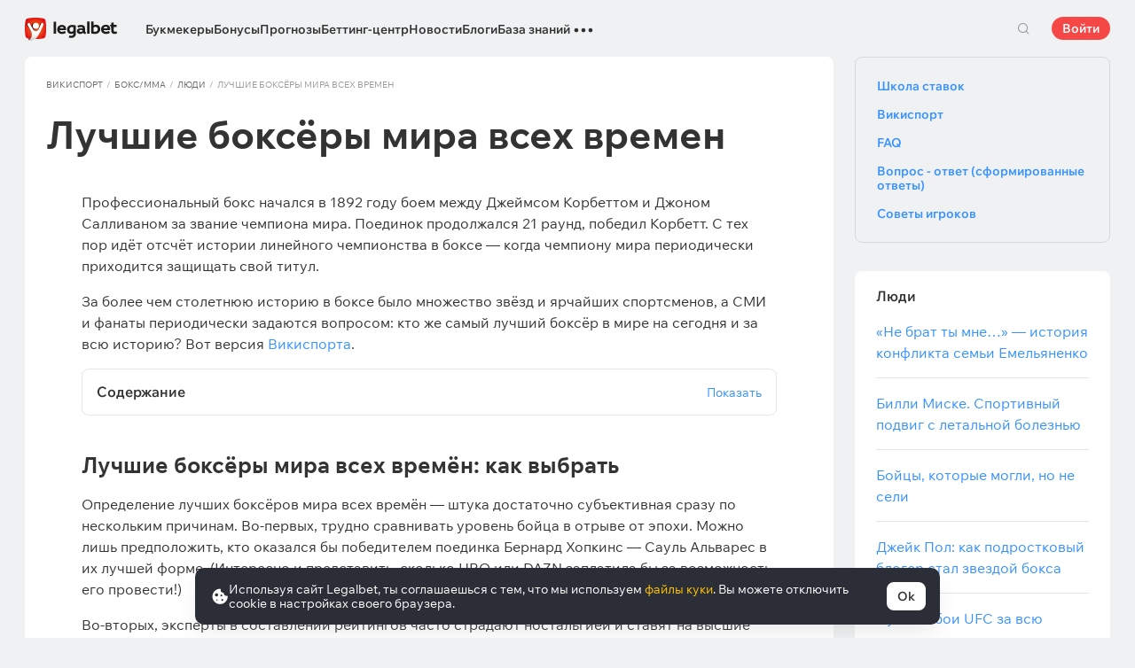

--- FILE ---
content_type: text/html; charset=UTF-8
request_url: https://legalbet.kz/prosport/luchshie-bokseri-mira-vseh-vremen/
body_size: 61790
content:

<!DOCTYPE html>
<html lang="ru">
<head>
    <meta charset="UTF-8">
    <meta name="viewport" content="width=device-width, initial-scale=1">
                <link rel="preload" href="/wp/fonts/legalbet-iconfont.ttf?5bfabeef95d825841caa" as="font" type="font/ttf" crossorigin>
<link rel="preload" href="/wp/fonts/WixMadeforText-Regular.woff2?1137aca054842fc7ec8c" as="font" type="font/woff2" crossorigin>
<link rel="preload" href="/wp/fonts/WixMadeforText-Bold.woff2?5e9e5e4bca623d8fbb12" as="font" type="font/woff2" crossorigin>
<link rel="preload" href="/wp/fonts/WixMadeforText-SemiBold.woff2?00865123f3f9809f1318" as="font" type="font/woff2" crossorigin>
<link rel="preload" href="https://cbzxy.com/ay/loader.js?v=1768618800" as="script" crossorigin>
<link rel="preconnect" href="https://mc.yandex.ru">
<link rel="preconnect" href="https://www.google-analytics.com">
<link rel="preconnect" href="https://www.googletagmanager.com">
<link rel="preconnect" href="https://socket.legalcdn.com">
    
        <link rel="preload" href="/wp/css/daily-widget.css?b81fae52c561ac319a13" as="style"><link rel="preload" href="/wp/css/site-menu.css?3adb5cc69a6ae43523b8" as="style"><link rel="preload" href="/wp/css/app_css-links-slider.css?fa81aa47e1341fe70870" as="style"><link rel="preload" href="/wp/css/bonuses-cards.css?aa30200473bc67c17600" as="style"><link rel="preload" href="/wp/css/81271.css?42de4d071bfa9c523441" as="style"><link rel="preload" href="/wp/css/app_css-_slider-image-popup.css?59e9901e8e7f7d4c290c" as="style"><link rel="preload" href="/wp/css/app_css-_round-nav.css?066ff54d0d4c92f68251" as="style"><link rel="preload" href="/wp/css/node_modules-swiper-bundle.min.css?4dc49d4413a17629ac12" as="style"><link rel="preload" href="/wp/css/app_css-base.css?6018d027473c4144e2f8" as="style"><link rel="preload" href="/wp/css/app_css-_slider-base.css?10233e473636f790c799" as="style"><link rel="stylesheet" href="/wp/css/app_css-_slider-base.css?10233e473636f790c799"><link rel="stylesheet" href="/wp/css/app_css-base.css?6018d027473c4144e2f8"><link rel="stylesheet" href="/wp/css/node_modules-swiper-bundle.min.css?4dc49d4413a17629ac12"><link rel="stylesheet" href="/wp/css/app_css-_round-nav.css?066ff54d0d4c92f68251"><link rel="stylesheet" href="/wp/css/app_css-_slider-image-popup.css?59e9901e8e7f7d4c290c"><link rel="stylesheet" href="/wp/css/81271.css?42de4d071bfa9c523441"><link rel="stylesheet" href="/wp/css/bonuses-cards.css?aa30200473bc67c17600"><link rel="stylesheet" href="/wp/css/app_css-links-slider.css?fa81aa47e1341fe70870"><link rel="stylesheet" href="/wp/css/site-menu.css?3adb5cc69a6ae43523b8"><link rel="stylesheet" href="/wp/css/daily-widget.css?b81fae52c561ac319a13">

    <style type="text/css">        .c-30303kk,.bar-30303kk:hover,.c-30303-gradientkk{background:#9e0000}.c-30308kk,.bar-30308kk:hover,.c-30308-gradientkk{background:#166b2b}.c-30313kk,.bar-30313kk:hover,.c-30313-gradientkk{background:#231f20}.c-30318kk,.bar-30318kk:hover,.c-30318-gradientkk{background:#db252a}.c-30323kk,.bar-30323kk:hover,.c-30323-gradientkk{background:#276da4}.c-30328kk,.bar-30328kk:hover,.c-30328-gradientkk{background:#1a1a1a}.c-30333kk,.bar-30333kk:hover,.c-30333-gradientkk{background:#2f732c}.c-30343kk,.bar-30343kk:hover,.c-30343-gradientkk{background:#22a546}.c-30348kk,.bar-30348kk:hover,.c-30348-gradientkk{background:#011d3d}.c-30353kk,.bar-30353kk:hover,.c-30353-gradientkk{background:#1a1a1a}.c-30358kk,.bar-30358kk:hover,.c-30358-gradientkk{background:#00bf00}.c-30363kk,.bar-30363kk:hover,.c-30363-gradientkk{background:#1a1a1a}.c-30368kk,.bar-30368kk:hover,.c-30368-gradientkk{background:#9d9753}.c-30378kk,.bar-30378kk:hover,.c-30378-gradientkk{background:#5f2376}.c-30383kk,.bar-30383kk:hover,.c-30383-gradientkk{background:#58b038}.c-30388kk,.bar-30388kk:hover,.c-30388-gradientkk{background:#d42a28}.c-30393kk,.bar-30393kk:hover,.c-30393-gradientkk{background:#000000}.c-30398kk,.bar-30398kk:hover,.c-30398-gradientkk{background:#f36f21}.c-30403kk,.bar-30403kk:hover,.c-30403-gradientkk{background:#000000}.c-30408kk,.bar-30408kk:hover,.c-30408-gradientkk{background:#000000}.c-30413kk,.bar-30413kk:hover,.c-30413-gradientkk{background:#000000}.c-30418kk,.bar-30418kk:hover,.c-30418-gradientkk{background:#000000}.c-30423kk,.bar-30423kk:hover,.c-30423-gradientkk{background:#000000}.c-30428kk,.bar-30428kk:hover,.c-30428-gradientkk{background:#000000}.c-30433kk,.bar-30433kk:hover,.c-30433-gradientkk{background:#000000}.c-30438kk,.bar-30438kk:hover,.c-30438-gradientkk{background:#000000}.c-30443kk,.bar-30443kk:hover,.c-30443-gradientkk{background:#000000}.c-30448kk,.bar-30448kk:hover,.c-30448-gradientkk{background:#000000}.c-30453kk,.bar-30453kk:hover,.c-30453-gradientkk{background:#000000}.c-30458kk,.bar-30458kk:hover,.c-30458-gradientkk{background:#000000}.c-30463kk,.bar-30463kk:hover,.c-30463-gradientkk{background:#000000}.c-30468kk,.bar-30468kk:hover,.c-30468-gradientkk{background:#000000}.c-30473kk,.bar-30473kk:hover,.c-30473-gradientkk{background:#000000}.c-30478kk,.bar-30478kk:hover,.c-30478-gradientkk{background:#000000}.c-30483kk,.bar-30483kk:hover,.c-30483-gradientkk{background:#000000}.c-30488kk,.bar-30488kk:hover,.c-30488-gradientkk{background:}.c-30493kk,.bar-30493kk:hover,.c-30493-gradientkk{background:#000000}.c-30498kk,.bar-30498kk:hover,.c-30498-gradientkk{background:#000000}.c-30503kk,.bar-30503kk:hover,.c-30503-gradientkk{background:#000000}.c-30508kk,.bar-30508kk:hover,.c-30508-gradientkk{background:#000000}.c-30513kk,.bar-30513kk:hover,.c-30513-gradientkk{background:#000000}.c-30518kk,.bar-30518kk:hover,.c-30518-gradientkk{background:#000000}.c-30523kk,.bar-30523kk:hover,.c-30523-gradientkk{background:#000000}.c-30528kk,.bar-30528kk:hover,.c-30528-gradientkk{background:#000000}.c-30533kk,.bar-30533kk:hover,.c-30533-gradientkk{background:#000000}.c-30538kk,.bar-30538kk:hover,.c-30538-gradientkk{background:#000000}.c-30543kk,.bar-30543kk:hover,.c-30543-gradientkk{background:#000000}.c-30548kk,.bar-30548kk:hover,.c-30548-gradientkk{background:#000000}.c-30553kk,.bar-30553kk:hover,.c-30553-gradientkk{background:#000000}.c-30558kk,.bar-30558kk:hover,.c-30558-gradientkk{background:#000000}.c-30563kk,.bar-30563kk:hover,.c-30563-gradientkk{background:#000000}.c-30568kk,.bar-30568kk:hover,.c-30568-gradientkk{background:#000000}.c-30573kk,.bar-30573kk:hover,.c-30573-gradientkk{background:#000000}.c-30578kk,.bar-30578kk:hover,.c-30578-gradientkk{background:#000000}.c-30583kk,.bar-30583kk:hover,.c-30583-gradientkk{background:#000000}.c-30588kk,.bar-30588kk:hover,.c-30588-gradientkk{background:#000000}.c-30593kk,.bar-30593kk:hover,.c-30593-gradientkk{background:#000000}.c-30598kk,.bar-30598kk:hover,.c-30598-gradientkk{background:#000000}.c-30603kk,.bar-30603kk:hover,.c-30603-gradientkk{background:#000000}.c-30608kk,.bar-30608kk:hover,.c-30608-gradientkk{background:#000000}.c-30613kk,.bar-30613kk:hover,.c-30613-gradientkk{background:#000000}.c-30618kk,.bar-30618kk:hover,.c-30618-gradientkk{background:#000000}.c-30623kk,.bar-30623kk:hover,.c-30623-gradientkk{background:#000000}.c-30628kk,.bar-30628kk:hover,.c-30628-gradientkk{background:#000000}.c-30633kk,.bar-30633kk:hover,.c-30633-gradientkk{background:#000000}.c-30638kk,.bar-30638kk:hover,.c-30638-gradientkk{background:#000000}.c-30643kk,.bar-30643kk:hover,.c-30643-gradientkk{background:#000000}.c-30648kk,.bar-30648kk:hover,.c-30648-gradientkk{background:#000000}.c-30653kk,.bar-30653kk:hover,.c-30653-gradientkk{background:#000000}.c-30658kk,.bar-30658kk:hover,.c-30658-gradientkk{background:#000000}.c-30663kk,.bar-30663kk:hover,.c-30663-gradientkk{background:#000000}.c-30668kk,.bar-30668kk:hover,.c-30668-gradientkk{background:#000000}.c-30673kk,.bar-30673kk:hover,.c-30673-gradientkk{background:#000000}.c-30678kk,.bar-30678kk:hover,.c-30678-gradientkk{background:#000000}.c-30683kk,.bar-30683kk:hover,.c-30683-gradientkk{background:#000000}.c-30688kk,.bar-30688kk:hover,.c-30688-gradientkk{background:#000000}.c-30693kk,.bar-30693kk:hover,.c-30693-gradientkk{background:#000000}.c-30698kk,.bar-30698kk:hover,.c-30698-gradientkk{background:#000000}.c-30703kk,.bar-30703kk:hover,.c-30703-gradientkk{background:#000000}.c-30708kk,.bar-30708kk:hover,.c-30708-gradientkk{background:#000000}.c-30713kk,.bar-30713kk:hover,.c-30713-gradientkk{background:#000000}.c-30718kk,.bar-30718kk:hover,.c-30718-gradientkk{background:#000000}.c-30728kk,.bar-30728kk:hover,.c-30728-gradientkk{background:#000000}.c-30733kk,.bar-30733kk:hover,.c-30733-gradientkk{background:#000000}.c-30738kk,.bar-30738kk:hover,.c-30738-gradientkk{background:#000000}.c-30743kk,.bar-30743kk:hover,.c-30743-gradientkk{background:#000000}.c-30748kk,.bar-30748kk:hover,.c-30748-gradientkk{background:#000000}.c-30753kk,.bar-30753kk:hover,.c-30753-gradientkk{background:#000000}.c-30758kk,.bar-30758kk:hover,.c-30758-gradientkk{background:#000000}.c-30763kk,.bar-30763kk:hover,.c-30763-gradientkk{background:#000000}.c-30768kk,.bar-30768kk:hover,.c-30768-gradientkk{background:#000000}.c-30773kk,.bar-30773kk:hover,.c-30773-gradientkk{background:#000000}.c-30778kk,.bar-30778kk:hover,.c-30778-gradientkk{background:#000000}.c-30783kk,.bar-30783kk:hover,.c-30783-gradientkk{background:#000000}.c-30788kk,.bar-30788kk:hover,.c-30788-gradientkk{background:#000000}.c-30793kk,.bar-30793kk:hover,.c-30793-gradientkk{background:#000000}.c-30798kk,.bar-30798kk:hover,.c-30798-gradientkk{background:}.c-30803kk,.bar-30803kk:hover,.c-30803-gradientkk{background:#000000}.c-30808kk,.bar-30808kk:hover,.c-30808-gradientkk{background:#000000}.c-30813kk,.bar-30813kk:hover,.c-30813-gradientkk{background:#000000}.c-30818kk,.bar-30818kk:hover,.c-30818-gradientkk{background:#000000}.c-30823kk,.bar-30823kk:hover,.c-30823-gradientkk{background:#000000}.c-30828kk,.bar-30828kk:hover,.c-30828-gradientkk{background:#000000}.c-30833kk,.bar-30833kk:hover,.c-30833-gradientkk{background:#000000}.c-30838kk,.bar-30838kk:hover,.c-30838-gradientkk{background:#000000}.c-30843kk,.bar-30843kk:hover,.c-30843-gradientkk{background:#000000}.c-30848kk,.bar-30848kk:hover,.c-30848-gradientkk{background:#000000}.c-30853kk,.bar-30853kk:hover,.c-30853-gradientkk{background:#000000}.c-30858kk,.bar-30858kk:hover,.c-30858-gradientkk{background:#000000}.c-30863kk,.bar-30863kk:hover,.c-30863-gradientkk{background:#000000}.c-30868kk,.bar-30868kk:hover,.c-30868-gradientkk{background:#000000}.c-30873kk,.bar-30873kk:hover,.c-30873-gradientkk{background:#000000}.c-30878kk,.bar-30878kk:hover,.c-30878-gradientkk{background:#000000}.c-30883kk,.bar-30883kk:hover,.c-30883-gradientkk{background:#000000}.c-30888kk,.bar-30888kk:hover,.c-30888-gradientkk{background:#000000}.c-30893kk,.bar-30893kk:hover,.c-30893-gradientkk{background:#000000}.c-30898kk,.bar-30898kk:hover,.c-30898-gradientkk{background:#000000}.c-30903kk,.bar-30903kk:hover,.c-30903-gradientkk{background:#000000}.c-30908kk,.bar-30908kk:hover,.c-30908-gradientkk{background:#000000}.c-30913kk,.bar-30913kk:hover,.c-30913-gradientkk{background:#000000}.c-30918kk,.bar-30918kk:hover,.c-30918-gradientkk{background:#000000}.c-30923kk,.bar-30923kk:hover,.c-30923-gradientkk{background:#000000}.c-30928kk,.bar-30928kk:hover,.c-30928-gradientkk{background:#000000}.c-30933kk,.bar-30933kk:hover,.c-30933-gradientkk{background:#000000}.c-30938kk,.bar-30938kk:hover,.c-30938-gradientkk{background:#000000}.c-30983kk,.bar-30983kk:hover,.c-30983-gradientkk{background:#000000}.c-31023kk,.bar-31023kk:hover,.c-31023-gradientkk{background:#000000}.c-31043kk,.bar-31043kk:hover,.c-31043-gradientkk{background:#000000}.c-31063kk,.bar-31063kk:hover,.c-31063-gradientkk{background:#000000}.c-31103kk,.bar-31103kk:hover,.c-31103-gradientkk{background:#000000}.c-31123kk,.bar-31123kk:hover,.c-31123-gradientkk{background:#000000}.c-31143kk,.bar-31143kk:hover,.c-31143-gradientkk{background:#000000}.c-31163kk,.bar-31163kk:hover,.c-31163-gradientkk{background:#000000}.c-31183kk,.bar-31183kk:hover,.c-31183-gradientkk{background:#000000}.c-31203kk,.bar-31203kk:hover,.c-31203-gradientkk{background:#000000}.c-31223kk,.bar-31223kk:hover,.c-31223-gradientkk{background:#000000}.c-31243kk,.bar-31243kk:hover,.c-31243-gradientkk{background:#000000}.c-31263kk,.bar-31263kk:hover,.c-31263-gradientkk{background:#000000}.c-31283kk,.bar-31283kk:hover,.c-31283-gradientkk{background:#000000}.c-31303kk,.bar-31303kk:hover,.c-31303-gradientkk{background:#000000}.c-31323kk,.bar-31323kk:hover,.c-31323-gradientkk{background:#000000}.c-31343kk,.bar-31343kk:hover,.c-31343-gradientkk{background:#000000}.c-31363kk,.bar-31363kk:hover,.c-31363-gradientkk{background:#000000}.c-31383kk,.bar-31383kk:hover,.c-31383-gradientkk{background:#000000}.c-31403kk,.bar-31403kk:hover,.c-31403-gradientkk{background:#000000}.c-31423kk,.bar-31423kk:hover,.c-31423-gradientkk{background:#000000}.c-31443kk,.bar-31443kk:hover,.c-31443-gradientkk{background:#000000}.c-31463kk,.bar-31463kk:hover,.c-31463-gradientkk{background:#000000}.c-31483kk,.bar-31483kk:hover,.c-31483-gradientkk{background:#000000}.c-31503kk,.bar-31503kk:hover,.c-31503-gradientkk{background:#000000}.c-31523kk,.bar-31523kk:hover,.c-31523-gradientkk{background:#000000}.c-31543kk,.bar-31543kk:hover,.c-31543-gradientkk{background:#000000}.c-31563kk,.bar-31563kk:hover,.c-31563-gradientkk{background:#000000}.c-31583kk,.bar-31583kk:hover,.c-31583-gradientkk{background:#000000}.c-31603kk,.bar-31603kk:hover,.c-31603-gradientkk{background:#000000}.c-31623kk,.bar-31623kk:hover,.c-31623-gradientkk{background:#000000}.c-31643kk,.bar-31643kk:hover,.c-31643-gradientkk{background:#000000}.c-31663kk,.bar-31663kk:hover,.c-31663-gradientkk{background:#000000}.c-31683kk,.bar-31683kk:hover,.c-31683-gradientkk{background:#000000}.c-31703kk,.bar-31703kk:hover,.c-31703-gradientkk{background:#000000}.c-31723kk,.bar-31723kk:hover,.c-31723-gradientkk{background:#000000}.c-31743kk,.bar-31743kk:hover,.c-31743-gradientkk{background:#000000}.c-31763kk,.bar-31763kk:hover,.c-31763-gradientkk{background:#000000}.c-31823kk,.bar-31823kk:hover,.c-31823-gradientkk{background:#000000}.c-31883kk,.bar-31883kk:hover,.c-31883-gradientkk{background:#e4002b}.c-31903kk,.bar-31903kk:hover,.c-31903-gradientkk{background:#000000}.c-31923kk,.bar-31923kk:hover,.c-31923-gradientkk{background:#000000}.c-31943kk,.bar-31943kk:hover,.c-31943-gradientkk{background:#000000}.c-31963kk,.bar-31963kk:hover,.c-31963-gradientkk{background:#000000}.c-31983kk,.bar-31983kk:hover,.c-31983-gradientkk{background:#000000}.c-32003kk,.bar-32003kk:hover,.c-32003-gradientkk{background:#000000}.c-32023kk,.bar-32023kk:hover,.c-32023-gradientkk{background:#000000}.c-32043kk,.bar-32043kk:hover,.c-32043-gradientkk{background:#000000}.c-32063kk,.bar-32063kk:hover,.c-32063-gradientkk{background:#000000}.c-32083kk,.bar-32083kk:hover,.c-32083-gradientkk{background:#000000}.c-32103kk,.bar-32103kk:hover,.c-32103-gradientkk{background:#000000}.c-32123kk,.bar-32123kk:hover,.c-32123-gradientkk{background:#016a4c}.c-32143kk,.bar-32143kk:hover,.c-32143-gradientkk{background:#000000}.c-32163kk,.bar-32163kk:hover,.c-32163-gradientkk{background:#000000}.c-32183kk,.bar-32183kk:hover,.c-32183-gradientkk{background:#000000}.c-32203kk,.bar-32203kk:hover,.c-32203-gradientkk{background:#ffd503}.c-32223kk,.bar-32223kk:hover,.c-32223-gradientkk{background:#000000}.c-32243kk,.bar-32243kk:hover,.c-32243-gradientkk{background:#ff2400}.c-32263kk,.bar-32263kk:hover,.c-32263-gradientkk{background:#384b12}.c-1005221kk,.bar-1005221kk:hover,.c-1005221-gradientkk{background:#000000}.c-1005301kk,.bar-1005301kk:hover,.c-1005301-gradientkk{background:#459702}.c-1005321kk,.bar-1005321kk:hover,.c-1005321-gradientkk{background:#f36f21}.c-1005381kk,.bar-1005381kk:hover,.c-1005381-gradientkk{background:#000000}.c-1005401kk,.bar-1005401kk:hover,.c-1005401-gradientkk{background:#000000}.c-1005421kk,.bar-1005421kk:hover,.c-1005421-gradientkk{background:#000000}.c-1005541kk,.bar-1005541kk:hover,.c-1005541-gradientkk{background:#000000}.c-1006121kk,.bar-1006121kk:hover,.c-1006121-gradientkk{background:#000000}.c-1008651kk,.bar-1008651kk:hover,.c-1008651-gradientkk{background:#000000}
	</style>
        
    <meta http-equiv="X-UA-Compatible" content="IE=edge">
            <title>Лучшие боксеры мира всех времен</title>
                                    <meta name="description" content="Кто самый лучший боксер в мире? Приводим самые авторитетные рейтинги лучших боксеров за всю историю спорта и видео легендарных боев. Отдельно рассказываем о лучших боксерах России."/>
                <meta name="yandex" content="noindex,follow"/>
    
                        <link rel="shortcut icon" href="https://web.legalcdn.org/img/favicons4/favicon-48x48.ico" >
<link rel="shortcut icon" type="image/png" href="https://web.legalcdn.org/img/favicons4/favicon-48x48.png" >
<link rel="apple-touch-icon" href="https://web.legalcdn.org/wp/images/a2hs-daily/192x192.442db58ae7dac32d1cd3.png">
<link rel="mask-icon" href="https://web.legalcdn.org/img/favicons4/safari-pinned-tab.svg" color="#d0021b">
<meta name="theme-color" content="#ffffff">
            <link rel="manifest" href="/android/webmanifest.json" crossorigin="use-credentials">
        <meta name="msapplication-config" content="browserconfig.xml">
    <meta property="og:locale" content="ru_KZ"/>
    <meta property="og:type" content="article"/>
    <meta property="og:site_name" content="legalbet.kz"/>
    <meta property="og:title" content="Лучшие боксеры мира всех времен"/>
    <meta property="og:description" content="Кто самый лучший боксер в мире? Приводим самые авторитетные рейтинги лучших боксеров за всю историю спорта и видео легендарных боев. Отдельно рассказываем о лучших боксерах России."/>
    <meta property="og:url" content="https://legalbet.kz/prosport/luchshie-bokseri-mira-vseh-vremen/"/>
    <meta name="twitter:url" content="https://legalbet.kz/prosport/luchshie-bokseri-mira-vseh-vremen/"/>
    <meta name="twitter:title" content="Лучшие боксеры мира всех времен"/>
    <meta name="twitter:description" content="Кто самый лучший боксер в мире? Приводим самые авторитетные рейтинги лучших боксеров за всю историю спорта и видео легендарных боев. Отдельно рассказываем о лучших боксерах России."/>
                                <meta name="yandex" content="noindex,follow"/>
    <meta name="yandex-verification" content="9170b72c258c89a5" />
    <meta name="ahrefs-site-verification" content="acd474bc04cb2909f1cf6d43db9d5c499edd6d33f3ad7142d0b582f83a16537d">
                    <link rel="alternate" href="https://legalbet.ru/prosport/luchshie-bokseri-mira-vseh-vremen/" hreflang="ru-ru" /> <link rel="alternate" href="https://legalbet.kz/prosport/luchshie-bokseri-mira-vseh-vremen/" hreflang="ru-kz" /> <link rel="alternate" href="https://legalbet.by/prosport/luchshie-bokseri-mira-vseh-vremen/" hreflang="ru-by" /> 
        <meta property="og:image" content="https://web.legalcdn.org/_images/legalbet-og-logo.png"/>
        <meta name="twitter:card" content="summary"/>
        <meta name="twitter:image" content="https://web.legalcdn.org/_images/legalbet-og-logo.png"/>
    
                                        
                                                                                                                                                                                                                                                                                                                                                                                                                                                                                                                    
                    <link rel="prev" href="/prosport/luchshie-boi-entoni-dzhoshua/" />
                            <link rel="next" href="/prosport/luchshie-sabmisheni-i-luchshie-nokauti-ufc-2021/" />
                        <link rel="canonical" href="https://legalbet.kz/prosport/luchshie-bokseri-mira-vseh-vremen/"/>
            
    
</head>

<body data-auth="0" class="is-legalbet is-not-mobile  light-theme-menu-flag" data-locale="kk">

<!--site header begin-->



<!--site header end-->

<div class="site-layout ">
    <main class="site-content ">
		                                        
                                
		        <header class="header site-header compact site-header_sticky  site-header--no-shadow">
            <div class="site-heaer__inner  ">
                <div class="container site-menu-container-js ">
					                    

<div class="site-header-new-menu-container">
	<div class="new-site-menu-vue ssr-vue-app"
		 data-data="{&quot;menu_items&quot;:[{&quot;id&quot;:&quot;f4a1405e-d129-4599-a5d8-c78c903ed3ad&quot;,&quot;url&quot;:&quot;&quot;,&quot;icon&quot;:&quot;&quot;,&quot;type&quot;:&quot;section&quot;,&quot;level&quot;:1,&quot;title&quot;:&quot;&quot;,&quot;status&quot;:&quot;&quot;,&quot;children&quot;:[{&quot;id&quot;:&quot;59bd036f-3dce-48c6-a2eb-6a8beadcfc30&quot;,&quot;url&quot;:&quot;&quot;,&quot;icon&quot;:&quot;home&quot;,&quot;type&quot;:&quot;menu&quot;,&quot;level&quot;:1,&quot;title&quot;:&quot;\u0413\u043b\u0430\u0432\u043d\u0430\u044f&quot;,&quot;status&quot;:&quot;&quot;,&quot;children&quot;:[],&quot;iconPool&quot;:&quot;generalIconPool&quot;,&quot;isHidden&quot;:true,&quot;isDefaultShow&quot;:false,&quot;geoAllowedLocales&quot;:[]},{&quot;id&quot;:&quot;bada06b1-027e-464c-aa42-ac0ddfb6b690&quot;,&quot;url&quot;:&quot;\/bukmekerskye-kontory\/&quot;,&quot;icon&quot;:&quot;rating&quot;,&quot;type&quot;:&quot;menu&quot;,&quot;level&quot;:1,&quot;title&quot;:&quot;\u0411\u0443\u043a\u043c\u0435\u043a\u0435\u0440\u044b&quot;,&quot;status&quot;:&quot;&quot;,&quot;children&quot;:[{&quot;id&quot;:&quot;4f21d82d-57b6-4536-942d-4c154c662be3&quot;,&quot;url&quot;:&quot;&quot;,&quot;icon&quot;:&quot;&quot;,&quot;type&quot;:&quot;section&quot;,&quot;level&quot;:2,&quot;title&quot;:&quot;&quot;,&quot;status&quot;:&quot;&quot;,&quot;children&quot;:[{&quot;id&quot;:&quot;5cd4c30a-2043-41a9-80d1-180385edb0e6&quot;,&quot;url&quot;:&quot;\/rating-user\/&quot;,&quot;icon&quot;:&quot;like&quot;,&quot;type&quot;:&quot;menu&quot;,&quot;level&quot;:2,&quot;title&quot;:&quot;\u041d\u0430\u0440\u043e\u0434\u043d\u044b\u0439 \u0440\u0435\u0439\u0442\u0438\u043d\u0433&quot;,&quot;status&quot;:&quot;&quot;,&quot;children&quot;:[],&quot;iconPool&quot;:&quot;generalIconPool&quot;,&quot;isHidden&quot;:false,&quot;isDefaultShow&quot;:false,&quot;geoAllowedLocales&quot;:[]},{&quot;id&quot;:&quot;d6302968-87f5-4c5d-8086-8e54e87b464f&quot;,&quot;url&quot;:&quot;\/rating\/&quot;,&quot;icon&quot;:&quot;reliability&quot;,&quot;type&quot;:&quot;menu&quot;,&quot;level&quot;:2,&quot;title&quot;:&quot;\u0420\u0435\u0439\u0442\u0438\u043d\u0433 \u043d\u0430\u0434\u0435\u0436\u043d\u043e\u0441\u0442\u0438&quot;,&quot;status&quot;:&quot;&quot;,&quot;children&quot;:[],&quot;iconPool&quot;:&quot;generalIconPool&quot;,&quot;isHidden&quot;:false,&quot;isDefaultShow&quot;:false,&quot;geoAllowedLocales&quot;:[]},{&quot;id&quot;:&quot;3d3b954d-9910-412d-9062-5bd16032dfc7&quot;,&quot;url&quot;:&quot;\/rating-odds\/&quot;,&quot;icon&quot;:&quot;percent&quot;,&quot;type&quot;:&quot;menu&quot;,&quot;level&quot;:2,&quot;title&quot;:&quot;\u0420\u0435\u0439\u0442\u0438\u043d\u0433 \u043f\u043e \u043a\u043e\u044d\u0444\u0444\u0438\u0446\u0438\u0435\u043d\u0442\u0430\u043c&quot;,&quot;status&quot;:&quot;&quot;,&quot;children&quot;:[],&quot;iconPool&quot;:&quot;generalIconPool&quot;,&quot;isHidden&quot;:false,&quot;isDefaultShow&quot;:false,&quot;geoAllowedLocales&quot;:[]},{&quot;id&quot;:&quot;ef379399-3a7f-4ff6-9872-1a60a0e3f9ac&quot;,&quot;url&quot;:&quot;\/rating-line\/&quot;,&quot;icon&quot;:&quot;upright&quot;,&quot;type&quot;:&quot;menu&quot;,&quot;level&quot;:2,&quot;title&quot;:&quot;\u0420\u0435\u0439\u0442\u0438\u043d\u0433 \u043f\u043e \u0432\u044b\u0431\u043e\u0440\u0443 \u0441\u0442\u0430\u0432\u043e\u043a&quot;,&quot;status&quot;:&quot;&quot;,&quot;children&quot;:[],&quot;iconPool&quot;:&quot;generalIconPool&quot;,&quot;isHidden&quot;:false,&quot;isDefaultShow&quot;:false,&quot;geoAllowedLocales&quot;:[]},{&quot;id&quot;:&quot;0652b20b-39bc-4e5e-97e2-365d747e51ae&quot;,&quot;url&quot;:&quot;\/rating-live\/&quot;,&quot;icon&quot;:&quot;live&quot;,&quot;type&quot;:&quot;menu&quot;,&quot;level&quot;:2,&quot;title&quot;:&quot;\u0420\u0435\u0439\u0442\u0438\u043d\u0433 Live&quot;,&quot;status&quot;:&quot;&quot;,&quot;children&quot;:[],&quot;iconPool&quot;:&quot;generalIconPool&quot;,&quot;isHidden&quot;:false,&quot;isDefaultShow&quot;:false,&quot;geoAllowedLocales&quot;:[]},{&quot;id&quot;:&quot;12fc6ca0-3ff7-46bb-a957-5e343f2f368a&quot;,&quot;url&quot;:&quot;\/rating-cybersport\/&quot;,&quot;icon&quot;:&quot;cybersport&quot;,&quot;type&quot;:&quot;menu&quot;,&quot;level&quot;:2,&quot;title&quot;:&quot;\u041a\u0438\u0431\u0435\u0440\u0441\u043f\u043e\u0440\u0442&quot;,&quot;status&quot;:&quot;&quot;,&quot;children&quot;:[],&quot;iconPool&quot;:&quot;generalIconPool&quot;,&quot;isHidden&quot;:false,&quot;isDefaultShow&quot;:false,&quot;geoAllowedLocales&quot;:[]},{&quot;id&quot;:&quot;bef37afc-3422-425d-b5c8-019cc4ddda80&quot;,&quot;url&quot;:&quot;\/rating-bonus\/&quot;,&quot;icon&quot;:&quot;bonus&quot;,&quot;type&quot;:&quot;menu&quot;,&quot;level&quot;:2,&quot;title&quot;:&quot;\u0411\u0443\u043a\u043c\u0435\u043a\u0435\u0440\u044b \u0441 \u0431\u043e\u043d\u0443\u0441\u0430\u043c\u0438&quot;,&quot;status&quot;:&quot;&quot;,&quot;children&quot;:[],&quot;iconPool&quot;:&quot;generalIconPool&quot;,&quot;isHidden&quot;:false,&quot;isDefaultShow&quot;:false,&quot;geoAllowedLocales&quot;:[]},{&quot;id&quot;:&quot;ed0e8c74-6473-420f-a8a2-7820c1f92d0a&quot;,&quot;url&quot;:&quot;\/bookmakers-on-mobile-devices\/&quot;,&quot;icon&quot;:&quot;mobile&quot;,&quot;type&quot;:&quot;menu&quot;,&quot;level&quot;:2,&quot;title&quot;:&quot;\u0411\u0443\u043a\u043c\u0435\u043a\u0435\u0440\u044b \u043d\u0430 \u043c\u043e\u0431\u0438\u043b\u044c\u043d\u044b\u0445&quot;,&quot;status&quot;:&quot;&quot;,&quot;children&quot;:[],&quot;iconPool&quot;:&quot;generalIconPool&quot;,&quot;isHidden&quot;:false,&quot;isDefaultShow&quot;:false,&quot;geoAllowedLocales&quot;:[]},{&quot;id&quot;:&quot;e3868ff3-d56b-4dbf-8ed3-c5e8df757530&quot;,&quot;url&quot;:&quot;\/bukmekerskye-kontory\/&quot;,&quot;icon&quot;:&quot;legal&quot;,&quot;type&quot;:&quot;menu&quot;,&quot;level&quot;:2,&quot;title&quot;:&quot;\u0412\u0441\u0435 \u043b\u0435\u0433\u0430\u043b\u044c\u043d\u044b\u0435 \u0431\u0443\u043a\u043c\u0435\u043a\u0435\u0440\u044b&quot;,&quot;status&quot;:&quot;&quot;,&quot;children&quot;:[{&quot;id&quot;:&quot;53996c47-d50b-451d-88c5-c4ae5e128963&quot;,&quot;url&quot;:&quot;&quot;,&quot;icon&quot;:&quot;&quot;,&quot;type&quot;:&quot;section&quot;,&quot;level&quot;:3,&quot;title&quot;:&quot;&quot;,&quot;status&quot;:&quot;&quot;,&quot;children&quot;:[{&quot;id&quot;:&quot;a6f2f789-2d5e-49cb-8817-211286fb8dcb&quot;,&quot;url&quot;:&quot;\/bukmekerskye-kontory\/1xbet\/&quot;,&quot;icon&quot;:&quot;\/cdn\/static\/03\/64\/633596d34ced3_1664456403.svg&quot;,&quot;type&quot;:&quot;menu&quot;,&quot;level&quot;:3,&quot;title&quot;:&quot;1xBet&quot;,&quot;status&quot;:&quot;&quot;,&quot;children&quot;:[],&quot;iconPool&quot;:&quot;bkIconPool&quot;,&quot;isHidden&quot;:false,&quot;isDefaultShow&quot;:false,&quot;isHiddenDesktop&quot;:true,&quot;geoAllowedLocales&quot;:[]},{&quot;id&quot;:&quot;8336ccf3-ebde-44ae-87a3-b71b8e5ccaea&quot;,&quot;url&quot;:&quot;\/bukmekerskye-kontory\/pari-match\/&quot;,&quot;icon&quot;:&quot;\/cdn\/static\/81\/63\/633596bdbf0f0_1664456381.svg&quot;,&quot;type&quot;:&quot;menu&quot;,&quot;level&quot;:3,&quot;title&quot;:&quot;\u041f\u0430\u0440\u0438\u043c\u0430\u0442\u0447&quot;,&quot;status&quot;:&quot;&quot;,&quot;children&quot;:[],&quot;iconPool&quot;:&quot;bkIconPool&quot;,&quot;isHidden&quot;:false,&quot;isDefaultShow&quot;:false,&quot;isHiddenDesktop&quot;:true,&quot;geoAllowedLocales&quot;:[]},{&quot;id&quot;:&quot;496575a6-72c5-4d10-8c75-4acd7120bbe2&quot;,&quot;url&quot;:&quot;\/bukmekerskye-kontory\/bk-olimpbet\/&quot;,&quot;icon&quot;:&quot;\/cdn\/static\/70\/44\/6661a1e61a813_1717674470.svg&quot;,&quot;type&quot;:&quot;menu&quot;,&quot;level&quot;:3,&quot;title&quot;:&quot;OLIMPBET&quot;,&quot;status&quot;:&quot;&quot;,&quot;children&quot;:[],&quot;iconPool&quot;:&quot;bkIconPool&quot;,&quot;isHidden&quot;:false,&quot;isDefaultShow&quot;:false,&quot;isHiddenDesktop&quot;:true,&quot;geoAllowedLocales&quot;:[]},{&quot;id&quot;:&quot;d2cb4885-9364-4c26-971c-f75e8f165e5d&quot;,&quot;url&quot;:&quot;\/bukmekerskye-kontory\/fon\/&quot;,&quot;icon&quot;:&quot;\/cdn\/static\/65\/76\/62a060a19011b_1654677665.svg&quot;,&quot;type&quot;:&quot;menu&quot;,&quot;level&quot;:3,&quot;title&quot;:&quot;Fonbet&quot;,&quot;status&quot;:&quot;&quot;,&quot;children&quot;:[],&quot;iconPool&quot;:&quot;bkIconPool&quot;,&quot;isHidden&quot;:false,&quot;isDefaultShow&quot;:false,&quot;isHiddenDesktop&quot;:true,&quot;geoAllowedLocales&quot;:[]},{&quot;id&quot;:&quot;7588c72a-9676-4eb7-afb9-3d2bf4235c22&quot;,&quot;url&quot;:&quot;\/bukmekerskye-kontory\/ubet\/&quot;,&quot;icon&quot;:&quot;\/cdn\/static\/15\/64\/66ffbe3f15273_1728036415.svg&quot;,&quot;type&quot;:&quot;menu&quot;,&quot;level&quot;:3,&quot;title&quot;:&quot;Ubet&quot;,&quot;status&quot;:&quot;&quot;,&quot;children&quot;:[],&quot;iconPool&quot;:&quot;bkIconPool&quot;,&quot;isHidden&quot;:false,&quot;isDefaultShow&quot;:false,&quot;isHiddenDesktop&quot;:true,&quot;geoAllowedLocales&quot;:[]},{&quot;id&quot;:&quot;bd1767a2-5290-4394-80cc-7b20e30de6d6&quot;,&quot;url&quot;:&quot;\/bukmekerskye-kontory\/winlinebet-2\/&quot;,&quot;icon&quot;:&quot;\/cdn\/static\/41\/64\/6310d0e901645_1662046441.svg&quot;,&quot;type&quot;:&quot;menu&quot;,&quot;level&quot;:3,&quot;title&quot;:&quot;Winline&quot;,&quot;status&quot;:&quot;&quot;,&quot;children&quot;:[],&quot;iconPool&quot;:&quot;bkIconPool&quot;,&quot;isHidden&quot;:false,&quot;isDefaultShow&quot;:false,&quot;isHiddenDesktop&quot;:true,&quot;geoAllowedLocales&quot;:[]},{&quot;id&quot;:&quot;36815c00-878e-4a11-a678-3e2d8eca7577&quot;,&quot;url&quot;:&quot;\/bukmekerskye-kontory\/betcity-2\/&quot;,&quot;icon&quot;:&quot;\/cdn\/static\/93\/88\/6570273d640b6_1701848893.svg&quot;,&quot;type&quot;:&quot;menu&quot;,&quot;level&quot;:3,&quot;title&quot;:&quot;\u0411\u0435\u0442\u0441\u0438\u0442\u0438&quot;,&quot;status&quot;:&quot;&quot;,&quot;children&quot;:[],&quot;iconPool&quot;:&quot;bkIconPool&quot;,&quot;isHidden&quot;:false,&quot;isDefaultShow&quot;:false,&quot;isHiddenDesktop&quot;:true,&quot;geoAllowedLocales&quot;:[]},{&quot;id&quot;:&quot;c9c4d802-b58c-4c3f-9868-235d996a6b1a&quot;,&quot;url&quot;:&quot;\/bukmekerskye-kontory\/pin-up\/&quot;,&quot;icon&quot;:&quot;\/cdn\/static\/34\/89\/67481bb67eb58_1732778934.svg&quot;,&quot;type&quot;:&quot;menu&quot;,&quot;level&quot;:3,&quot;title&quot;:&quot;Pin-up&quot;,&quot;status&quot;:&quot;&quot;,&quot;children&quot;:[],&quot;iconPool&quot;:&quot;bkIconPool&quot;,&quot;isHidden&quot;:false,&quot;isDefaultShow&quot;:false,&quot;isHiddenDesktop&quot;:true,&quot;geoAllowedLocales&quot;:[]},{&quot;id&quot;:&quot;67c78cc1-4eb7-4848-9ac7-751c8094e130&quot;,&quot;url&quot;:&quot;\/bukmekerskye-kontory\/tennisi\/&quot;,&quot;icon&quot;:&quot;\/cdn\/static\/12\/59\/633594e8076ab_1664455912.svg&quot;,&quot;type&quot;:&quot;menu&quot;,&quot;level&quot;:3,&quot;title&quot;:&quot;\u0422\u0435\u043d\u043d\u0438\u0441\u0438&quot;,&quot;status&quot;:&quot;&quot;,&quot;children&quot;:[],&quot;iconPool&quot;:&quot;bkIconPool&quot;,&quot;isHidden&quot;:false,&quot;isDefaultShow&quot;:false,&quot;isHiddenDesktop&quot;:true,&quot;geoAllowedLocales&quot;:[]},{&quot;id&quot;:&quot;26340b6d-a530-4c9b-946b-78ed7d4e57f7&quot;,&quot;url&quot;:&quot;\/bukmekerskye-kontory\/betsson\/&quot;,&quot;icon&quot;:&quot;\/cdn\/static\/97\/48\/655f00a1ecae7_1700724897.svg&quot;,&quot;type&quot;:&quot;menu&quot;,&quot;level&quot;:3,&quot;title&quot;:&quot;Betsson&quot;,&quot;status&quot;:&quot;&quot;,&quot;children&quot;:[],&quot;iconPool&quot;:&quot;bkIconPool&quot;,&quot;isHidden&quot;:false,&quot;isDefaultShow&quot;:false,&quot;isHiddenDesktop&quot;:true,&quot;geoAllowedLocales&quot;:[]}],&quot;iconPool&quot;:&quot;generalIconPool&quot;,&quot;isHidden&quot;:false,&quot;isDefaultShow&quot;:false,&quot;geoAllowedLocales&quot;:[]}],&quot;iconPool&quot;:&quot;generalIconPool&quot;,&quot;isHidden&quot;:false,&quot;isDefaultShow&quot;:false,&quot;isHiddenDesktop&quot;:false,&quot;geoAllowedLocales&quot;:[]},{&quot;id&quot;:&quot;ffda7108-ac19-4ff4-8150-1479856f7c48&quot;,&quot;url&quot;:&quot;\/ratings\/&quot;,&quot;icon&quot;:&quot;olympic&quot;,&quot;type&quot;:&quot;menu&quot;,&quot;level&quot;:2,&quot;title&quot;:&quot;\u0412\u0441\u0435 \u0440\u0435\u0439\u0442\u0438\u043d\u0433\u0438 \u0431\u0443\u043a\u043c\u0435\u043a\u0435\u0440\u043e\u0432&quot;,&quot;status&quot;:&quot;&quot;,&quot;children&quot;:[],&quot;iconPool&quot;:&quot;generalIconPool&quot;,&quot;isHidden&quot;:false,&quot;menuType&quot;:&quot;default&quot;,&quot;slimColumn&quot;:false,&quot;isDefaultShow&quot;:false,&quot;isHiddenDesktop&quot;:false,&quot;geoAllowedLocales&quot;:[]},{&quot;id&quot;:&quot;0ffdcb71-3d3c-45dd-9457-c9eb23b23645&quot;,&quot;url&quot;:&quot;\/bukmekerskye-kontory\/sets\/&quot;,&quot;icon&quot;:&quot;filter&quot;,&quot;type&quot;:&quot;menu&quot;,&quot;level&quot;:2,&quot;title&quot;:&quot;\u0412\u0441\u0435 \u043f\u043e\u0434\u0431\u043e\u0440\u043a\u0438 \u0431\u0443\u043a\u043c\u0435\u043a\u0435\u0440\u043e\u0432&quot;,&quot;status&quot;:&quot;&quot;,&quot;children&quot;:[],&quot;iconPool&quot;:&quot;generalIconPool&quot;,&quot;isHidden&quot;:false,&quot;menuType&quot;:&quot;default&quot;,&quot;slimColumn&quot;:false,&quot;isDefaultShow&quot;:false,&quot;isHiddenDesktop&quot;:false,&quot;geoAllowedLocales&quot;:[]},{&quot;id&quot;:&quot;cc9de9d9-9a5f-485f-b85f-9d2fa32723e0&quot;,&quot;url&quot;:&quot;&quot;,&quot;icon&quot;:&quot;android&quot;,&quot;type&quot;:&quot;menu&quot;,&quot;level&quot;:2,&quot;title&quot;:&quot;\u0412\u0441\u0435 \u043f\u0440\u0438\u043b\u043e\u0436\u0435\u043d\u0438\u044f \u0434\u043b\u044f Android&quot;,&quot;status&quot;:&quot;&quot;,&quot;children&quot;:[{&quot;id&quot;:&quot;6883de07-0abb-41ad-bccf-1afc598bcfe5&quot;,&quot;url&quot;:&quot;&quot;,&quot;icon&quot;:&quot;&quot;,&quot;type&quot;:&quot;section&quot;,&quot;level&quot;:3,&quot;title&quot;:&quot;&quot;,&quot;status&quot;:&quot;&quot;,&quot;children&quot;:[{&quot;id&quot;:&quot;cf51de6a-9642-46cc-bb69-7148f8aa7c33&quot;,&quot;url&quot;:&quot;\/shkola-bettinga\/mobilnoe-prilozhenie-bk-1xbet-gde-skachat-i-kak-igrat\/&quot;,&quot;icon&quot;:&quot;\/cdn\/static\/03\/64\/633596d34ced3_1664456403.svg&quot;,&quot;type&quot;:&quot;menu&quot;,&quot;level&quot;:3,&quot;title&quot;:&quot;1xBet&quot;,&quot;status&quot;:&quot;&quot;,&quot;children&quot;:[],&quot;iconPool&quot;:&quot;bkIconPool&quot;,&quot;isHidden&quot;:false,&quot;isDefaultShow&quot;:false,&quot;isHiddenDesktop&quot;:true,&quot;geoAllowedLocales&quot;:[]},{&quot;id&quot;:&quot;28978f54-a8d9-4c3f-ba13-dbf5ff12f83f&quot;,&quot;url&quot;:&quot;\/shkola-bettinga\/mobilnoe-prilozhenie-parimatch-gde-skachat-i-kak-delat-stavki\/&quot;,&quot;icon&quot;:&quot;\/cdn\/static\/81\/63\/633596bdbf0f0_1664456381.svg&quot;,&quot;type&quot;:&quot;menu&quot;,&quot;level&quot;:3,&quot;title&quot;:&quot;\u041f\u0430\u0440\u0438\u043c\u0430\u0442\u0447&quot;,&quot;status&quot;:&quot;&quot;,&quot;children&quot;:[],&quot;iconPool&quot;:&quot;bkIconPool&quot;,&quot;isHidden&quot;:false,&quot;isDefaultShow&quot;:false,&quot;isHiddenDesktop&quot;:true,&quot;geoAllowedLocales&quot;:[]},{&quot;id&quot;:&quot;a6bf1d25-a7ad-4c18-80ab-cbf44a38c4f8&quot;,&quot;url&quot;:&quot;\/shkola-bettinga\/mobilnoe-prilozhenie-bk-olimpbet-skachat-i-sdelat-stavku\/&quot;,&quot;icon&quot;:&quot;\/cdn\/static\/70\/44\/6661a1e61a813_1717674470.svg&quot;,&quot;type&quot;:&quot;menu&quot;,&quot;level&quot;:3,&quot;title&quot;:&quot;OLIMPBET&quot;,&quot;status&quot;:&quot;&quot;,&quot;children&quot;:[],&quot;iconPool&quot;:&quot;bkIconPool&quot;,&quot;isHidden&quot;:false,&quot;isDefaultShow&quot;:false,&quot;isHiddenDesktop&quot;:true,&quot;geoAllowedLocales&quot;:[]},{&quot;id&quot;:&quot;81078f4a-f6c1-4576-97f2-73337d139016&quot;,&quot;url&quot;:&quot;\/shkola-bettinga\/mobilnoe-prilozhenie-bk-fonbet-gde-skachat-i-kak-delat-stavki\/&quot;,&quot;icon&quot;:&quot;\/cdn\/static\/65\/76\/62a060a19011b_1654677665.svg&quot;,&quot;type&quot;:&quot;menu&quot;,&quot;level&quot;:3,&quot;title&quot;:&quot;Fonbet&quot;,&quot;status&quot;:&quot;&quot;,&quot;children&quot;:[],&quot;iconPool&quot;:&quot;bkIconPool&quot;,&quot;isHidden&quot;:false,&quot;isDefaultShow&quot;:false,&quot;isHiddenDesktop&quot;:true,&quot;geoAllowedLocales&quot;:[]},{&quot;id&quot;:&quot;8d344fe7-f0fa-40e3-b433-83a574883802&quot;,&quot;url&quot;:&quot;\/shkola-bettinga\/mobilnoe-prilozhenie-bk-ubet-gde-skachat-i-kak-delat-stavki\/&quot;,&quot;icon&quot;:&quot;\/cdn\/static\/15\/64\/66ffbe3f15273_1728036415.svg&quot;,&quot;type&quot;:&quot;menu&quot;,&quot;level&quot;:3,&quot;title&quot;:&quot;Ubet&quot;,&quot;status&quot;:&quot;&quot;,&quot;children&quot;:[],&quot;iconPool&quot;:&quot;bkIconPool&quot;,&quot;isHidden&quot;:false,&quot;isDefaultShow&quot;:false,&quot;isHiddenDesktop&quot;:true,&quot;geoAllowedLocales&quot;:[]},{&quot;id&quot;:&quot;3d1d7f16-27fe-491d-975b-23f7335e4c61&quot;,&quot;url&quot;:&quot;\/shkola-bettinga\/mobilnoe-prilozhenie-bk-winline-gde-skachat-i-kak-delat-stavki\/&quot;,&quot;icon&quot;:&quot;\/cdn\/static\/41\/64\/6310d0e901645_1662046441.svg&quot;,&quot;type&quot;:&quot;menu&quot;,&quot;level&quot;:3,&quot;title&quot;:&quot;Winline&quot;,&quot;status&quot;:&quot;&quot;,&quot;children&quot;:[],&quot;iconPool&quot;:&quot;bkIconPool&quot;,&quot;isHidden&quot;:false,&quot;isDefaultShow&quot;:false,&quot;isHiddenDesktop&quot;:true,&quot;geoAllowedLocales&quot;:[]},{&quot;id&quot;:&quot;2b21b70c-1d56-445f-8344-21afd1564f9f&quot;,&quot;url&quot;:&quot;\/shkola-bettinga\/vobilnoe-prilozhenie-bk-betcity\/&quot;,&quot;icon&quot;:&quot;\/cdn\/static\/93\/88\/6570273d640b6_1701848893.svg&quot;,&quot;type&quot;:&quot;menu&quot;,&quot;level&quot;:3,&quot;title&quot;:&quot;\u0411\u0435\u0442\u0441\u0438\u0442\u0438&quot;,&quot;status&quot;:&quot;&quot;,&quot;children&quot;:[],&quot;iconPool&quot;:&quot;bkIconPool&quot;,&quot;isHidden&quot;:false,&quot;isDefaultShow&quot;:false,&quot;isHiddenDesktop&quot;:true,&quot;geoAllowedLocales&quot;:[]},{&quot;id&quot;:&quot;cb0274b3-ce53-494e-a5e8-1c4f98d17c16&quot;,&quot;url&quot;:&quot;\/shkola-bettinga\/mobilnoe-prilozhenie-bk-pin-up-gde-skachat-i-kak-delat-stavki\/&quot;,&quot;icon&quot;:&quot;\/cdn\/static\/34\/89\/67481bb67eb58_1732778934.svg&quot;,&quot;type&quot;:&quot;menu&quot;,&quot;level&quot;:3,&quot;title&quot;:&quot;Pin-up&quot;,&quot;status&quot;:&quot;&quot;,&quot;children&quot;:[],&quot;iconPool&quot;:&quot;bkIconPool&quot;,&quot;isHidden&quot;:false,&quot;isDefaultShow&quot;:false,&quot;isHiddenDesktop&quot;:true,&quot;geoAllowedLocales&quot;:[]},{&quot;id&quot;:&quot;360e092c-d68a-488a-8bbf-e81edec73c76&quot;,&quot;url&quot;:&quot;\/shkola-bettinga\/mobilnoe-prilozhenie-bk-tennisi\/&quot;,&quot;icon&quot;:&quot;\/cdn\/static\/12\/59\/633594e8076ab_1664455912.svg&quot;,&quot;type&quot;:&quot;menu&quot;,&quot;level&quot;:3,&quot;title&quot;:&quot;\u0422\u0435\u043d\u043d\u0438\u0441\u0438&quot;,&quot;status&quot;:&quot;&quot;,&quot;children&quot;:[],&quot;iconPool&quot;:&quot;bkIconPool&quot;,&quot;isHidden&quot;:false,&quot;isDefaultShow&quot;:false,&quot;isHiddenDesktop&quot;:true,&quot;geoAllowedLocales&quot;:[]},{&quot;id&quot;:&quot;de2de6b7-f09c-49bb-bb21-da65d8480790&quot;,&quot;url&quot;:&quot;\/shkola-bettinga\/kak-skachat-i-delat-stavki-v-mobilnom-prilozhenii-betsson-na-android\/&quot;,&quot;icon&quot;:&quot;\/cdn\/static\/97\/48\/655f00a1ecae7_1700724897.svg&quot;,&quot;type&quot;:&quot;menu&quot;,&quot;level&quot;:3,&quot;title&quot;:&quot;Betsson&quot;,&quot;status&quot;:&quot;&quot;,&quot;children&quot;:[],&quot;iconPool&quot;:&quot;bkIconPool&quot;,&quot;isHidden&quot;:false,&quot;isDefaultShow&quot;:false,&quot;isHiddenDesktop&quot;:true,&quot;geoAllowedLocales&quot;:[]}],&quot;iconPool&quot;:&quot;generalIconPool&quot;,&quot;isHidden&quot;:false,&quot;isDefaultShow&quot;:false,&quot;geoAllowedLocales&quot;:[]}],&quot;iconPool&quot;:&quot;generalIconPool&quot;,&quot;isHidden&quot;:false,&quot;isDefaultShow&quot;:false,&quot;isHiddenDesktop&quot;:true,&quot;geoAllowedLocales&quot;:[]},{&quot;id&quot;:&quot;61a42ebf-8cbd-4972-ae20-53de545aa502&quot;,&quot;url&quot;:&quot;&quot;,&quot;icon&quot;:&quot;iOS&quot;,&quot;type&quot;:&quot;menu&quot;,&quot;level&quot;:2,&quot;title&quot;:&quot;\u0412\u0441\u0435 \u043f\u0440\u0438\u043b\u043e\u0436\u0435\u043d\u0438\u044f \u0434\u043b\u044f iOS&quot;,&quot;status&quot;:&quot;&quot;,&quot;children&quot;:[{&quot;id&quot;:&quot;5314e843-b310-4eb7-800c-f10fd8c65d33&quot;,&quot;url&quot;:&quot;&quot;,&quot;icon&quot;:&quot;&quot;,&quot;type&quot;:&quot;section&quot;,&quot;level&quot;:3,&quot;title&quot;:&quot;&quot;,&quot;status&quot;:&quot;&quot;,&quot;children&quot;:[{&quot;id&quot;:&quot;c40cff6a-43ff-4f6c-a4a9-98b3460b109a&quot;,&quot;url&quot;:&quot;\/shkola-bettinga\/skachat-prilozhenie-1xbet-na-ios\/&quot;,&quot;icon&quot;:&quot;\/cdn\/static\/03\/64\/633596d34ced3_1664456403.svg&quot;,&quot;type&quot;:&quot;menu&quot;,&quot;level&quot;:3,&quot;title&quot;:&quot;1xBet&quot;,&quot;status&quot;:&quot;&quot;,&quot;children&quot;:[],&quot;iconPool&quot;:&quot;bkIconPool&quot;,&quot;isHidden&quot;:false,&quot;isDefaultShow&quot;:false,&quot;isHiddenDesktop&quot;:true,&quot;geoAllowedLocales&quot;:[]},{&quot;id&quot;:&quot;133438be-287f-4710-85e0-ed55cfdbb7ee&quot;,&quot;url&quot;:&quot;\/shkola-bettinga\/kak-skachat-parimatch-na-ajfon-instruktciya-po-ustanovke\/&quot;,&quot;icon&quot;:&quot;\/cdn\/static\/81\/63\/633596bdbf0f0_1664456381.svg&quot;,&quot;type&quot;:&quot;menu&quot;,&quot;level&quot;:3,&quot;title&quot;:&quot;\u041f\u0430\u0440\u0438\u043c\u0430\u0442\u0447&quot;,&quot;status&quot;:&quot;&quot;,&quot;children&quot;:[],&quot;iconPool&quot;:&quot;bkIconPool&quot;,&quot;isHidden&quot;:false,&quot;isDefaultShow&quot;:false,&quot;isHiddenDesktop&quot;:true,&quot;geoAllowedLocales&quot;:[]},{&quot;id&quot;:&quot;21f5e15d-ea52-42ca-9b45-9faef704c10c&quot;,&quot;url&quot;:&quot;\/shkola-bettinga\/kak-skachat-olimpbet-na-ios\/&quot;,&quot;icon&quot;:&quot;\/cdn\/static\/70\/44\/6661a1e61a813_1717674470.svg&quot;,&quot;type&quot;:&quot;menu&quot;,&quot;level&quot;:3,&quot;title&quot;:&quot;OLIMPBET&quot;,&quot;status&quot;:&quot;&quot;,&quot;children&quot;:[],&quot;iconPool&quot;:&quot;bkIconPool&quot;,&quot;isHidden&quot;:false,&quot;isDefaultShow&quot;:false,&quot;isHiddenDesktop&quot;:true,&quot;geoAllowedLocales&quot;:[]},{&quot;id&quot;:&quot;d6df15cb-e2ee-4eb9-8571-e576b9460516&quot;,&quot;url&quot;:&quot;\/shkola-bettinga\/kak-skachat-fonbet-na-ajfon-instruktciya-po-ustanovke\/&quot;,&quot;icon&quot;:&quot;\/cdn\/static\/65\/76\/62a060a19011b_1654677665.svg&quot;,&quot;type&quot;:&quot;menu&quot;,&quot;level&quot;:3,&quot;title&quot;:&quot;Fonbet&quot;,&quot;status&quot;:&quot;&quot;,&quot;children&quot;:[],&quot;iconPool&quot;:&quot;bkIconPool&quot;,&quot;isHidden&quot;:false,&quot;isDefaultShow&quot;:false,&quot;isHiddenDesktop&quot;:true,&quot;geoAllowedLocales&quot;:[]},{&quot;id&quot;:&quot;087f55bf-6b9a-4f0b-9a82-524a9006170e&quot;,&quot;url&quot;:&quot;\/shkola-bettinga\/kak-skachat-ubet-na-ajfon\/&quot;,&quot;icon&quot;:&quot;\/cdn\/static\/15\/64\/66ffbe3f15273_1728036415.svg&quot;,&quot;type&quot;:&quot;menu&quot;,&quot;level&quot;:3,&quot;title&quot;:&quot;Ubet&quot;,&quot;status&quot;:&quot;&quot;,&quot;children&quot;:[],&quot;iconPool&quot;:&quot;bkIconPool&quot;,&quot;isHidden&quot;:false,&quot;isDefaultShow&quot;:false,&quot;isHiddenDesktop&quot;:true,&quot;geoAllowedLocales&quot;:[]},{&quot;id&quot;:&quot;4c0be604-0942-4e1e-87a5-706b2225688d&quot;,&quot;url&quot;:&quot;\/shkola-bettinga\/skachat-prilozhenie-winline-na-ios\/&quot;,&quot;icon&quot;:&quot;\/cdn\/static\/41\/64\/6310d0e901645_1662046441.svg&quot;,&quot;type&quot;:&quot;menu&quot;,&quot;level&quot;:3,&quot;title&quot;:&quot;Winline&quot;,&quot;status&quot;:&quot;&quot;,&quot;children&quot;:[],&quot;iconPool&quot;:&quot;bkIconPool&quot;,&quot;isHidden&quot;:false,&quot;isDefaultShow&quot;:false,&quot;isHiddenDesktop&quot;:true,&quot;geoAllowedLocales&quot;:[]},{&quot;id&quot;:&quot;a694c692-c7fd-47c5-bc40-d5c6074960ad&quot;,&quot;url&quot;:&quot;\/shkola-bettinga\/kak-delat-stavki-na-sajte-betcity-instruktciya\/&quot;,&quot;icon&quot;:&quot;\/cdn\/static\/93\/88\/6570273d640b6_1701848893.svg&quot;,&quot;type&quot;:&quot;menu&quot;,&quot;level&quot;:3,&quot;title&quot;:&quot;\u0411\u0435\u0442\u0441\u0438\u0442\u0438&quot;,&quot;status&quot;:&quot;&quot;,&quot;children&quot;:[],&quot;iconPool&quot;:&quot;bkIconPool&quot;,&quot;isHidden&quot;:false,&quot;isDefaultShow&quot;:false,&quot;isHiddenDesktop&quot;:true,&quot;geoAllowedLocales&quot;:[]},{&quot;id&quot;:&quot;a26af07f-ea90-43e5-a269-73a7bf938a3f&quot;,&quot;url&quot;:&quot;\/shkola-bettinga\/prilozhenie-pin-up-dlya-ios\/&quot;,&quot;icon&quot;:&quot;\/cdn\/static\/34\/89\/67481bb67eb58_1732778934.svg&quot;,&quot;type&quot;:&quot;menu&quot;,&quot;level&quot;:3,&quot;title&quot;:&quot;Pin-up&quot;,&quot;status&quot;:&quot;&quot;,&quot;children&quot;:[],&quot;iconPool&quot;:&quot;bkIconPool&quot;,&quot;isHidden&quot;:false,&quot;isDefaultShow&quot;:false,&quot;isHiddenDesktop&quot;:true,&quot;geoAllowedLocales&quot;:[]},{&quot;id&quot;:&quot;51a28d74-8510-4e3c-8d7e-884e62a91aee&quot;,&quot;url&quot;:&quot;\/shkola-bettinga\/mobilnoe-prilozhenie-bk-tennisi\/&quot;,&quot;icon&quot;:&quot;\/cdn\/static\/12\/59\/633594e8076ab_1664455912.svg&quot;,&quot;type&quot;:&quot;menu&quot;,&quot;level&quot;:3,&quot;title&quot;:&quot;\u0422\u0435\u043d\u043d\u0438\u0441\u0438&quot;,&quot;status&quot;:&quot;&quot;,&quot;children&quot;:[],&quot;iconPool&quot;:&quot;bkIconPool&quot;,&quot;isHidden&quot;:false,&quot;isDefaultShow&quot;:false,&quot;isHiddenDesktop&quot;:true,&quot;geoAllowedLocales&quot;:[]},{&quot;id&quot;:&quot;1c8534c0-fff3-47b3-868d-8903b4a8e78e&quot;,&quot;url&quot;:&quot;\/shkola-bettinga\/kak-skachat-prilozhenie-betsson-na-ios\/&quot;,&quot;icon&quot;:&quot;\/cdn\/static\/97\/48\/655f00a1ecae7_1700724897.svg&quot;,&quot;type&quot;:&quot;menu&quot;,&quot;level&quot;:3,&quot;title&quot;:&quot;Betsson&quot;,&quot;status&quot;:&quot;&quot;,&quot;children&quot;:[],&quot;iconPool&quot;:&quot;bkIconPool&quot;,&quot;isHidden&quot;:false,&quot;isDefaultShow&quot;:false,&quot;isHiddenDesktop&quot;:true,&quot;geoAllowedLocales&quot;:[]}],&quot;iconPool&quot;:&quot;generalIconPool&quot;,&quot;isHidden&quot;:false,&quot;isDefaultShow&quot;:false,&quot;geoAllowedLocales&quot;:[]}],&quot;iconPool&quot;:&quot;generalIconPool&quot;,&quot;isHidden&quot;:false,&quot;isDefaultShow&quot;:false,&quot;isHiddenDesktop&quot;:true,&quot;geoAllowedLocales&quot;:[]}],&quot;iconPool&quot;:&quot;generalIconPool&quot;,&quot;isHidden&quot;:false,&quot;isDefaultShow&quot;:false,&quot;geoAllowedLocales&quot;:[]}],&quot;iconPool&quot;:&quot;generalIconPool&quot;,&quot;isHidden&quot;:false,&quot;isDefaultShow&quot;:false,&quot;geoAllowedLocales&quot;:[]},{&quot;id&quot;:&quot;95f6b7ba-a1eb-49ca-8d71-1e650a499e7f&quot;,&quot;url&quot;:&quot;\/bonus\/&quot;,&quot;icon&quot;:&quot;bonus&quot;,&quot;type&quot;:&quot;menu&quot;,&quot;level&quot;:1,&quot;title&quot;:&quot;\u0411\u043e\u043d\u0443\u0441\u044b&quot;,&quot;status&quot;:&quot;&quot;,&quot;children&quot;:[{&quot;id&quot;:&quot;17425f4e-0fc6-4114-9edb-69dae6f7e5f9&quot;,&quot;url&quot;:&quot;&quot;,&quot;icon&quot;:&quot;&quot;,&quot;type&quot;:&quot;section&quot;,&quot;level&quot;:2,&quot;title&quot;:&quot;&quot;,&quot;status&quot;:&quot;&quot;,&quot;children&quot;:[{&quot;id&quot;:&quot;20ccee9b-983d-4ed8-9c70-7924b4ad333d&quot;,&quot;url&quot;:&quot;\/bonus\/sets\/bonus-bez-depozita\/&quot;,&quot;icon&quot;:&quot;&quot;,&quot;type&quot;:&quot;menu&quot;,&quot;level&quot;:2,&quot;title&quot;:&quot;\u0411\u0435\u0437 \u0434\u0435\u043f\u043e\u0437\u0438\u0442\u0430&quot;,&quot;status&quot;:&quot;&quot;,&quot;children&quot;:[],&quot;iconPool&quot;:&quot;generalIconPool&quot;,&quot;isHidden&quot;:false,&quot;isDefaultShow&quot;:false,&quot;geoAllowedLocales&quot;:[]},{&quot;id&quot;:&quot;6ef78765-1e58-494a-9575-fb4a7ef8d1ea&quot;,&quot;url&quot;:&quot;\/bonus\/sets\/free-bet\/&quot;,&quot;icon&quot;:&quot;&quot;,&quot;type&quot;:&quot;menu&quot;,&quot;level&quot;:2,&quot;title&quot;:&quot;\u0424\u0440\u0438\u0431\u0435\u0442\u044b&quot;,&quot;status&quot;:&quot;&quot;,&quot;children&quot;:[{&quot;id&quot;:&quot;83f4bf1f-aefb-4a97-8bb4-44d3530932c3&quot;,&quot;url&quot;:&quot;&quot;,&quot;icon&quot;:&quot;&quot;,&quot;type&quot;:&quot;section&quot;,&quot;level&quot;:3,&quot;title&quot;:&quot;&quot;,&quot;status&quot;:&quot;&quot;,&quot;children&quot;:[{&quot;id&quot;:&quot;8c154bde-f8d1-42d5-a32a-1763c43e9dee&quot;,&quot;url&quot;:&quot;\/bonus\/sets\/free-bet-bk-1xbet\/&quot;,&quot;icon&quot;:&quot;https:\/\/static.legalcdn.org\/03\/64\/633596d34ced3_1664456403.svg&quot;,&quot;type&quot;:&quot;menu&quot;,&quot;level&quot;:3,&quot;title&quot;:&quot;\u0424\u0440\u0438\u0431\u0435\u0442\u044b 1\u0445\u0411\u0435\u0442&quot;,&quot;status&quot;:&quot;&quot;,&quot;children&quot;:[],&quot;iconPool&quot;:&quot;bkIconPool&quot;,&quot;isHidden&quot;:false,&quot;menuType&quot;:&quot;default&quot;,&quot;slimColumn&quot;:false,&quot;isDefaultShow&quot;:false,&quot;isHiddenDesktop&quot;:false,&quot;geoAllowedLocales&quot;:[]},{&quot;id&quot;:&quot;c91e3e15-5df1-47ee-b865-a2a7059775cd&quot;,&quot;url&quot;:&quot;\/bonus\/sets\/free-bet-bk-parimatch\/&quot;,&quot;icon&quot;:&quot;https:\/\/static.legalcdn.org\/93\/73\/686ce6a19c90c_1751967393.svg&quot;,&quot;type&quot;:&quot;menu&quot;,&quot;level&quot;:3,&quot;title&quot;:&quot;\u0424\u0440\u0438\u0431\u0435\u0442\u044b \u041f\u0430\u0440\u0438\u043c\u0430\u0442\u0447&quot;,&quot;status&quot;:&quot;&quot;,&quot;children&quot;:[],&quot;iconPool&quot;:&quot;bkIconPool&quot;,&quot;isHidden&quot;:false,&quot;menuType&quot;:&quot;default&quot;,&quot;slimColumn&quot;:false,&quot;isDefaultShow&quot;:false,&quot;isHiddenDesktop&quot;:false,&quot;geoAllowedLocales&quot;:[]},{&quot;id&quot;:&quot;bb5a6879-9e34-4272-8f8f-f19ff2f1590e&quot;,&quot;url&quot;:&quot;\/bonus\/sets\/free-bet-bk-olimpbet\/&quot;,&quot;icon&quot;:&quot;https:\/\/static.legalcdn.org\/16\/74\/68f63af86df7c_1760967416.svg&quot;,&quot;type&quot;:&quot;menu&quot;,&quot;level&quot;:3,&quot;title&quot;:&quot;\u0424\u0440\u0438\u0431\u0435\u0442\u044b \u041e\u043b\u0438\u043c\u043f\u0431\u0435\u0442&quot;,&quot;status&quot;:&quot;&quot;,&quot;children&quot;:[],&quot;iconPool&quot;:&quot;bkIconPool&quot;,&quot;isHidden&quot;:false,&quot;menuType&quot;:&quot;default&quot;,&quot;slimColumn&quot;:false,&quot;isDefaultShow&quot;:false,&quot;isHiddenDesktop&quot;:false,&quot;geoAllowedLocales&quot;:[]},{&quot;id&quot;:&quot;2d91fd1c-b0a4-4151-a83e-90458b220ea0&quot;,&quot;url&quot;:&quot;\/bonus\/sets\/free-bet-bk-fonbet\/&quot;,&quot;icon&quot;:&quot;https:\/\/static.legalcdn.org\/73\/02\/688c60c1c7d1c_1754030273.svg&quot;,&quot;type&quot;:&quot;menu&quot;,&quot;level&quot;:3,&quot;title&quot;:&quot;\u0424\u0440\u0438\u0431\u0435\u0442\u044b \u0424\u043e\u043d\u0431\u0435\u0442&quot;,&quot;status&quot;:&quot;&quot;,&quot;children&quot;:[],&quot;iconPool&quot;:&quot;bkIconPool&quot;,&quot;isHidden&quot;:false,&quot;menuType&quot;:&quot;default&quot;,&quot;slimColumn&quot;:false,&quot;isDefaultShow&quot;:false,&quot;isHiddenDesktop&quot;:false,&quot;geoAllowedLocales&quot;:[]},{&quot;id&quot;:&quot;8ec55bab-7a1c-418a-b4e5-7219e0683e82&quot;,&quot;url&quot;:&quot;\/bonus\/sets\/free-bet-bk-ubet\/&quot;,&quot;icon&quot;:&quot;https:\/\/static.legalcdn.org\/15\/64\/66ffbe3f15273_1728036415.svg&quot;,&quot;type&quot;:&quot;menu&quot;,&quot;level&quot;:3,&quot;title&quot;:&quot;\u0424\u0440\u0438\u0431\u0435\u0442\u044b Ubet&quot;,&quot;status&quot;:&quot;&quot;,&quot;children&quot;:[],&quot;iconPool&quot;:&quot;bkIconPool&quot;,&quot;isHidden&quot;:false,&quot;menuType&quot;:&quot;default&quot;,&quot;slimColumn&quot;:false,&quot;isDefaultShow&quot;:false,&quot;isHiddenDesktop&quot;:false,&quot;geoAllowedLocales&quot;:[]},{&quot;id&quot;:&quot;b37b81cb-fac2-4ea5-8901-ea241d7f7537&quot;,&quot;url&quot;:&quot;\/bonus\/sets\/free-bet-bk-winline\/&quot;,&quot;icon&quot;:&quot;https:\/\/static.legalcdn.org\/83\/91\/687f3d1fe1759_1753169183.svg&quot;,&quot;type&quot;:&quot;menu&quot;,&quot;level&quot;:3,&quot;title&quot;:&quot;\u0424\u0440\u0438\u0431\u0435\u0442\u044b \u0412\u0438\u043d\u043b\u0430\u0439\u043d&quot;,&quot;status&quot;:&quot;&quot;,&quot;children&quot;:[],&quot;iconPool&quot;:&quot;bkIconPool&quot;,&quot;isHidden&quot;:false,&quot;menuType&quot;:&quot;default&quot;,&quot;slimColumn&quot;:false,&quot;isDefaultShow&quot;:false,&quot;isHiddenDesktop&quot;:false,&quot;geoAllowedLocales&quot;:[]},{&quot;id&quot;:&quot;9f504057-e4a3-4324-bfac-fed98b19027f&quot;,&quot;url&quot;:&quot;\/bonus\/sets\/free-bet-bk-betcity\/&quot;,&quot;icon&quot;:&quot;https:\/\/static.legalcdn.org\/83\/50\/67b32a8b993a3_1739795083.svg&quot;,&quot;type&quot;:&quot;menu&quot;,&quot;level&quot;:3,&quot;title&quot;:&quot;\u0424\u0440\u0438\u0431\u0435\u0442\u044b \u0411\u0435\u0442\u0441\u0438\u0442\u0438&quot;,&quot;status&quot;:&quot;&quot;,&quot;children&quot;:[],&quot;iconPool&quot;:&quot;bkIconPool&quot;,&quot;isHidden&quot;:false,&quot;menuType&quot;:&quot;default&quot;,&quot;slimColumn&quot;:false,&quot;isDefaultShow&quot;:false,&quot;isHiddenDesktop&quot;:false,&quot;geoAllowedLocales&quot;:[]},{&quot;id&quot;:&quot;696f1fbb-bcde-41ef-af05-e0021e8356d7&quot;,&quot;url&quot;:&quot;\/bonus\/sets\/free-bet-bk-pin-up\/&quot;,&quot;icon&quot;:&quot;https:\/\/static.legalcdn.org\/34\/89\/67481bb67eb58_1732778934.svg&quot;,&quot;type&quot;:&quot;menu&quot;,&quot;level&quot;:3,&quot;title&quot;:&quot;\u0424\u0440\u0438\u0431\u0435\u0442\u044b \u041f\u0438\u043d\u0430\u043f&quot;,&quot;status&quot;:&quot;&quot;,&quot;children&quot;:[],&quot;iconPool&quot;:&quot;bkIconPool&quot;,&quot;isHidden&quot;:false,&quot;menuType&quot;:&quot;default&quot;,&quot;slimColumn&quot;:false,&quot;isDefaultShow&quot;:false,&quot;isHiddenDesktop&quot;:false,&quot;geoAllowedLocales&quot;:[]},{&quot;id&quot;:&quot;89b1bc67-e4da-49cc-b904-6c4a3ed2b3d0&quot;,&quot;url&quot;:&quot;\/bonus\/sets\/free-bet-bk-tennisi\/&quot;,&quot;icon&quot;:&quot;https:\/\/static.legalcdn.org\/12\/59\/633594e8076ab_1664455912.svg&quot;,&quot;type&quot;:&quot;menu&quot;,&quot;level&quot;:3,&quot;title&quot;:&quot;\u0424\u0440\u0438\u0431\u0435\u0442\u044b \u0422\u0435\u043d\u043d\u0438\u0441\u0438&quot;,&quot;status&quot;:&quot;&quot;,&quot;children&quot;:[],&quot;iconPool&quot;:&quot;bkIconPool&quot;,&quot;isHidden&quot;:false,&quot;menuType&quot;:&quot;default&quot;,&quot;slimColumn&quot;:false,&quot;isDefaultShow&quot;:false,&quot;isHiddenDesktop&quot;:false,&quot;geoAllowedLocales&quot;:[]}],&quot;iconPool&quot;:&quot;generalIconPool&quot;,&quot;isHidden&quot;:false,&quot;menuType&quot;:&quot;default&quot;,&quot;slimColumn&quot;:false,&quot;isDefaultShow&quot;:false,&quot;isHiddenDesktop&quot;:false,&quot;geoAllowedLocales&quot;:[]}],&quot;iconPool&quot;:&quot;generalIconPool&quot;,&quot;isHidden&quot;:false,&quot;isDefaultShow&quot;:false,&quot;geoAllowedLocales&quot;:[]},{&quot;id&quot;:&quot;de308ff9-3555-4c21-b06e-b7567476acaa&quot;,&quot;url&quot;:&quot;\/bonus\/sets\/vse-promokodi\/&quot;,&quot;icon&quot;:&quot;&quot;,&quot;type&quot;:&quot;menu&quot;,&quot;level&quot;:2,&quot;title&quot;:&quot;\u041f\u0440\u043e\u043c\u043e\u043a\u043e\u0434\u044b&quot;,&quot;status&quot;:&quot;&quot;,&quot;children&quot;:[{&quot;id&quot;:&quot;23375be9-cebb-409f-91e3-f6e81cd643ed&quot;,&quot;url&quot;:&quot;&quot;,&quot;icon&quot;:&quot;&quot;,&quot;type&quot;:&quot;section&quot;,&quot;level&quot;:3,&quot;title&quot;:&quot;&quot;,&quot;status&quot;:&quot;&quot;,&quot;children&quot;:[{&quot;id&quot;:&quot;93490a1e-fca0-42c1-b535-1ceb4c0d7104&quot;,&quot;url&quot;:&quot;\/bonus\/sets\/vse-promokodi-1xbet\/&quot;,&quot;icon&quot;:&quot;https:\/\/static.legalcdn.org\/03\/64\/633596d34ced3_1664456403.svg&quot;,&quot;type&quot;:&quot;menu&quot;,&quot;level&quot;:3,&quot;title&quot;:&quot;\u041f\u0440\u043e\u043c\u043e\u043a\u043e\u0434\u044b 1\u0445\u0411\u0435\u0442&quot;,&quot;status&quot;:&quot;&quot;,&quot;children&quot;:[],&quot;iconPool&quot;:&quot;bkIconPool&quot;,&quot;isHidden&quot;:false,&quot;menuType&quot;:&quot;default&quot;,&quot;slimColumn&quot;:false,&quot;isDefaultShow&quot;:false,&quot;isHiddenDesktop&quot;:false,&quot;geoAllowedLocales&quot;:[]},{&quot;id&quot;:&quot;95834d4e-0e58-4d6a-88ae-6e2a81b9c876&quot;,&quot;url&quot;:&quot;\/bonus\/sets\/vse-promokodi-parimatch\/&quot;,&quot;icon&quot;:&quot;https:\/\/static.legalcdn.org\/93\/73\/686ce6a19c90c_1751967393.svg&quot;,&quot;type&quot;:&quot;menu&quot;,&quot;level&quot;:3,&quot;title&quot;:&quot;\u041f\u0440\u043e\u043c\u043e\u043a\u043e\u0434\u044b \u041f\u0430\u0440\u0438\u043c\u0430\u0442\u0447&quot;,&quot;status&quot;:&quot;&quot;,&quot;children&quot;:[],&quot;iconPool&quot;:&quot;bkIconPool&quot;,&quot;isHidden&quot;:false,&quot;menuType&quot;:&quot;default&quot;,&quot;slimColumn&quot;:false,&quot;isDefaultShow&quot;:false,&quot;isHiddenDesktop&quot;:false,&quot;geoAllowedLocales&quot;:[]},{&quot;id&quot;:&quot;15cef6cd-06e3-4ba6-a13b-6da5ab7f2977&quot;,&quot;url&quot;:&quot;\/bonus\/sets\/vse-promokodi-olimpbet\/&quot;,&quot;icon&quot;:&quot;https:\/\/static.legalcdn.org\/16\/74\/68f63af86df7c_1760967416.svg&quot;,&quot;type&quot;:&quot;menu&quot;,&quot;level&quot;:3,&quot;title&quot;:&quot;\u041f\u0440\u043e\u043c\u043e\u043a\u043e\u0434\u044b \u041e\u043b\u0438\u043c\u043f\u0431\u0435\u0442&quot;,&quot;status&quot;:&quot;&quot;,&quot;children&quot;:[],&quot;iconPool&quot;:&quot;bkIconPool&quot;,&quot;isHidden&quot;:false,&quot;menuType&quot;:&quot;default&quot;,&quot;slimColumn&quot;:false,&quot;isDefaultShow&quot;:false,&quot;isHiddenDesktop&quot;:false,&quot;geoAllowedLocales&quot;:[]},{&quot;id&quot;:&quot;73dfc382-e336-4c0e-8a13-86e94ce313d3&quot;,&quot;url&quot;:&quot;\/bonus\/sets\/vse-promokodi-fonbet\/&quot;,&quot;icon&quot;:&quot;https:\/\/static.legalcdn.org\/73\/02\/688c60c1c7d1c_1754030273.svg&quot;,&quot;type&quot;:&quot;menu&quot;,&quot;level&quot;:3,&quot;title&quot;:&quot;\u041f\u0440\u043e\u043c\u043e\u043a\u043e\u0434\u044b \u0424\u043e\u043d\u0431\u0435\u0442&quot;,&quot;status&quot;:&quot;&quot;,&quot;children&quot;:[],&quot;iconPool&quot;:&quot;bkIconPool&quot;,&quot;isHidden&quot;:false,&quot;menuType&quot;:&quot;default&quot;,&quot;slimColumn&quot;:false,&quot;isDefaultShow&quot;:false,&quot;isHiddenDesktop&quot;:false,&quot;geoAllowedLocales&quot;:[]},{&quot;id&quot;:&quot;e60eec30-ef74-4e9c-85c1-923fce5fb9d9&quot;,&quot;url&quot;:&quot;\/bonus\/sets\/vse-promokodi-ubet\/&quot;,&quot;icon&quot;:&quot;https:\/\/static.legalcdn.org\/15\/64\/66ffbe3f15273_1728036415.svg&quot;,&quot;type&quot;:&quot;menu&quot;,&quot;level&quot;:3,&quot;title&quot;:&quot;\u041f\u0440\u043e\u043c\u043e\u043a\u043e\u0434\u044b Ubet&quot;,&quot;status&quot;:&quot;&quot;,&quot;children&quot;:[],&quot;iconPool&quot;:&quot;bkIconPool&quot;,&quot;isHidden&quot;:false,&quot;menuType&quot;:&quot;default&quot;,&quot;slimColumn&quot;:false,&quot;isDefaultShow&quot;:false,&quot;isHiddenDesktop&quot;:false,&quot;geoAllowedLocales&quot;:[]},{&quot;id&quot;:&quot;12f2f0dd-593a-4764-a44a-5013e97fe23c&quot;,&quot;url&quot;:&quot;\/bonus\/sets\/vse-promokodi-winline\/&quot;,&quot;icon&quot;:&quot;https:\/\/static.legalcdn.org\/83\/91\/687f3d1fe1759_1753169183.svg&quot;,&quot;type&quot;:&quot;menu&quot;,&quot;level&quot;:3,&quot;title&quot;:&quot;\u041f\u0440\u043e\u043c\u043e\u043a\u043e\u0434\u044b \u0412\u0438\u043d\u043b\u0430\u0439\u043d&quot;,&quot;status&quot;:&quot;&quot;,&quot;children&quot;:[],&quot;iconPool&quot;:&quot;bkIconPool&quot;,&quot;isHidden&quot;:false,&quot;menuType&quot;:&quot;default&quot;,&quot;slimColumn&quot;:false,&quot;isDefaultShow&quot;:false,&quot;isHiddenDesktop&quot;:false,&quot;geoAllowedLocales&quot;:[]},{&quot;id&quot;:&quot;42735ba6-16cf-4287-b101-cb5a1b7de02c&quot;,&quot;url&quot;:&quot;\/bonus\/sets\/vse-promokodi-betcity\/&quot;,&quot;icon&quot;:&quot;https:\/\/static.legalcdn.org\/83\/50\/67b32a8b993a3_1739795083.svg&quot;,&quot;type&quot;:&quot;menu&quot;,&quot;level&quot;:3,&quot;title&quot;:&quot;\u041f\u0440\u043e\u043c\u043e\u043a\u043e\u0434\u044b \u0411\u0435\u0442\u0441\u0438\u0442\u0438&quot;,&quot;status&quot;:&quot;&quot;,&quot;children&quot;:[],&quot;iconPool&quot;:&quot;bkIconPool&quot;,&quot;isHidden&quot;:false,&quot;menuType&quot;:&quot;default&quot;,&quot;slimColumn&quot;:false,&quot;isDefaultShow&quot;:false,&quot;isHiddenDesktop&quot;:false,&quot;geoAllowedLocales&quot;:[]},{&quot;id&quot;:&quot;73d2b9f1-d9fc-4fe7-88cb-a040142e4223&quot;,&quot;url&quot;:&quot;\/bonus\/sets\/vse-promokodi-pin-up\/&quot;,&quot;icon&quot;:&quot;https:\/\/static.legalcdn.org\/34\/89\/67481bb67eb58_1732778934.svg&quot;,&quot;type&quot;:&quot;menu&quot;,&quot;level&quot;:3,&quot;title&quot;:&quot;\u041f\u0440\u043e\u043c\u043e\u043a\u043e\u0434\u044b \u041f\u0438\u043d\u0430\u043f&quot;,&quot;status&quot;:&quot;&quot;,&quot;children&quot;:[],&quot;iconPool&quot;:&quot;bkIconPool&quot;,&quot;isHidden&quot;:false,&quot;menuType&quot;:&quot;default&quot;,&quot;slimColumn&quot;:false,&quot;isDefaultShow&quot;:false,&quot;isHiddenDesktop&quot;:false,&quot;geoAllowedLocales&quot;:[]},{&quot;id&quot;:&quot;c54e4016-c27e-4baa-a702-12267bb33118&quot;,&quot;url&quot;:&quot;\/bonus\/sets\/vse-promokodi-tennisi\/&quot;,&quot;icon&quot;:&quot;https:\/\/static.legalcdn.org\/12\/59\/633594e8076ab_1664455912.svg&quot;,&quot;type&quot;:&quot;menu&quot;,&quot;level&quot;:3,&quot;title&quot;:&quot;\u041f\u0440\u043e\u043c\u043e\u043a\u043e\u0434\u044b \u0422\u0435\u043d\u043d\u0438\u0441\u0438&quot;,&quot;status&quot;:&quot;&quot;,&quot;children&quot;:[],&quot;iconPool&quot;:&quot;bkIconPool&quot;,&quot;isHidden&quot;:false,&quot;menuType&quot;:&quot;default&quot;,&quot;slimColumn&quot;:false,&quot;isDefaultShow&quot;:false,&quot;isHiddenDesktop&quot;:false,&quot;geoAllowedLocales&quot;:[]}],&quot;iconPool&quot;:&quot;generalIconPool&quot;,&quot;isHidden&quot;:false,&quot;menuType&quot;:&quot;default&quot;,&quot;slimColumn&quot;:false,&quot;isDefaultShow&quot;:false,&quot;isHiddenDesktop&quot;:false,&quot;geoAllowedLocales&quot;:[]}],&quot;iconPool&quot;:&quot;generalIconPool&quot;,&quot;isHidden&quot;:false,&quot;isDefaultShow&quot;:false,&quot;geoAllowedLocales&quot;:[]},{&quot;id&quot;:&quot;ddd737fb-f4cd-4069-9e9f-a78cb9c84ac9&quot;,&quot;url&quot;:&quot;&quot;,&quot;icon&quot;:&quot;&quot;,&quot;type&quot;:&quot;menu&quot;,&quot;level&quot;:2,&quot;title&quot;:&quot;\u041f\u043e \u0431\u0443\u043a\u043c\u0435\u043a\u0435\u0440\u0430\u043c&quot;,&quot;status&quot;:&quot;&quot;,&quot;children&quot;:[{&quot;id&quot;:&quot;4c652afd-6b84-4fd4-bffd-f60f111a12d3&quot;,&quot;url&quot;:&quot;&quot;,&quot;icon&quot;:&quot;&quot;,&quot;type&quot;:&quot;section&quot;,&quot;level&quot;:3,&quot;title&quot;:&quot;&quot;,&quot;status&quot;:&quot;&quot;,&quot;children&quot;:[{&quot;id&quot;:&quot;0c7ac764-906c-4532-9efd-e15bfd008953&quot;,&quot;url&quot;:&quot;\/bonus\/sets\/bonus-bk-1xbet\/&quot;,&quot;icon&quot;:&quot;https:\/\/static.legalcdn.org\/03\/64\/633596d34ced3_1664456403.svg&quot;,&quot;type&quot;:&quot;menu&quot;,&quot;level&quot;:3,&quot;title&quot;:&quot;\u0411\u043e\u043d\u0443\u0441\u044b 1\u0445\u0411\u0435\u0442&quot;,&quot;status&quot;:&quot;&quot;,&quot;children&quot;:[],&quot;iconPool&quot;:&quot;bkIconPool&quot;,&quot;isHidden&quot;:false,&quot;isDefaultShow&quot;:false,&quot;geoAllowedLocales&quot;:[]},{&quot;id&quot;:&quot;cd90afbf-582b-4cf9-82ea-4ffde6bc93d6&quot;,&quot;url&quot;:&quot;\/bonus\/sets\/bonus-bk-parimatch\/&quot;,&quot;icon&quot;:&quot;https:\/\/static.legalcdn.org\/93\/73\/686ce6a19c90c_1751967393.svg&quot;,&quot;type&quot;:&quot;menu&quot;,&quot;level&quot;:3,&quot;title&quot;:&quot;\u0411\u043e\u043d\u0443\u0441\u044b \u041f\u0430\u0440\u0438\u043c\u0430\u0442\u0447&quot;,&quot;status&quot;:&quot;&quot;,&quot;children&quot;:[],&quot;iconPool&quot;:&quot;bkIconPool&quot;,&quot;isHidden&quot;:false,&quot;isDefaultShow&quot;:false,&quot;geoAllowedLocales&quot;:[]},{&quot;id&quot;:&quot;d98bf236-5941-4cb3-aad0-4055c9e16a0e&quot;,&quot;url&quot;:&quot;\/bonus\/sets\/bonus-bk-olimpbet\/&quot;,&quot;icon&quot;:&quot;https:\/\/static.legalcdn.org\/16\/74\/68f63af86df7c_1760967416.svg&quot;,&quot;type&quot;:&quot;menu&quot;,&quot;level&quot;:3,&quot;title&quot;:&quot;\u0411\u043e\u043d\u0443\u0441\u044b \u041e\u043b\u0438\u043c\u043f\u0431\u0435\u0442&quot;,&quot;status&quot;:&quot;&quot;,&quot;children&quot;:[],&quot;iconPool&quot;:&quot;bkIconPool&quot;,&quot;isHidden&quot;:false,&quot;isDefaultShow&quot;:false,&quot;geoAllowedLocales&quot;:[]},{&quot;id&quot;:&quot;403e415d-b5fc-4752-9ba3-121dd87091b6&quot;,&quot;url&quot;:&quot;\/bonus\/sets\/bonus-bk-fonbet\/&quot;,&quot;icon&quot;:&quot;https:\/\/static.legalcdn.org\/73\/02\/688c60c1c7d1c_1754030273.svg&quot;,&quot;type&quot;:&quot;menu&quot;,&quot;level&quot;:3,&quot;title&quot;:&quot;\u0411\u043e\u043d\u0443\u0441\u044b \u0424\u043e\u043d\u0431\u0435\u0442&quot;,&quot;status&quot;:&quot;&quot;,&quot;children&quot;:[],&quot;iconPool&quot;:&quot;bkIconPool&quot;,&quot;isHidden&quot;:false,&quot;isDefaultShow&quot;:false,&quot;geoAllowedLocales&quot;:[]},{&quot;id&quot;:&quot;42151e26-8539-42f9-9c3f-4b89e36c138e&quot;,&quot;url&quot;:&quot;\/bonus\/sets\/bonus-bk-ubet\/&quot;,&quot;icon&quot;:&quot;https:\/\/static.legalcdn.org\/15\/64\/66ffbe3f15273_1728036415.svg&quot;,&quot;type&quot;:&quot;menu&quot;,&quot;level&quot;:3,&quot;title&quot;:&quot;\u0411\u043e\u043d\u0443\u0441\u044b Ubet&quot;,&quot;status&quot;:&quot;&quot;,&quot;children&quot;:[],&quot;iconPool&quot;:&quot;bkIconPool&quot;,&quot;isHidden&quot;:false,&quot;isDefaultShow&quot;:false,&quot;geoAllowedLocales&quot;:[]},{&quot;id&quot;:&quot;368cb1d3-108f-4399-95e1-40e4c12811f8&quot;,&quot;url&quot;:&quot;\/bonus\/sets\/bonus-bk-winline\/&quot;,&quot;icon&quot;:&quot;https:\/\/static.legalcdn.org\/83\/91\/687f3d1fe1759_1753169183.svg&quot;,&quot;type&quot;:&quot;menu&quot;,&quot;level&quot;:3,&quot;title&quot;:&quot;\u0411\u043e\u043d\u0443\u0441\u044b \u0412\u0438\u043d\u043b\u0430\u0439\u043d&quot;,&quot;status&quot;:&quot;&quot;,&quot;children&quot;:[],&quot;iconPool&quot;:&quot;bkIconPool&quot;,&quot;isHidden&quot;:false,&quot;isDefaultShow&quot;:false,&quot;geoAllowedLocales&quot;:[]},{&quot;id&quot;:&quot;3f0a3f42-b9dc-4af2-ade9-62e73fa2a74b&quot;,&quot;url&quot;:&quot;\/bonus\/sets\/bonus-bk-betcity\/&quot;,&quot;icon&quot;:&quot;https:\/\/static.legalcdn.org\/83\/50\/67b32a8b993a3_1739795083.svg&quot;,&quot;type&quot;:&quot;menu&quot;,&quot;level&quot;:3,&quot;title&quot;:&quot;\u0411\u043e\u043d\u0443\u0441\u044b \u0411\u0435\u0442\u0441\u0438\u0442\u0438&quot;,&quot;status&quot;:&quot;&quot;,&quot;children&quot;:[],&quot;iconPool&quot;:&quot;bkIconPool&quot;,&quot;isHidden&quot;:false,&quot;isDefaultShow&quot;:false,&quot;geoAllowedLocales&quot;:[]},{&quot;id&quot;:&quot;64e586a1-f4c3-4044-a8e3-64cb5737772c&quot;,&quot;url&quot;:&quot;\/bonus\/sets\/bonus-bk-pin-up\/&quot;,&quot;icon&quot;:&quot;https:\/\/static.legalcdn.org\/34\/89\/67481bb67eb58_1732778934.svg&quot;,&quot;type&quot;:&quot;menu&quot;,&quot;level&quot;:3,&quot;title&quot;:&quot;\u0411\u043e\u043d\u0443\u0441\u044b \u041f\u0438\u043d\u0430\u043f&quot;,&quot;status&quot;:&quot;&quot;,&quot;children&quot;:[],&quot;iconPool&quot;:&quot;bkIconPool&quot;,&quot;isHidden&quot;:false,&quot;isDefaultShow&quot;:false,&quot;geoAllowedLocales&quot;:[]},{&quot;id&quot;:&quot;d46032ee-1926-4be2-8f35-b97bb4c96ec0&quot;,&quot;url&quot;:&quot;\/bonus\/sets\/bonus-bk-tennisi\/&quot;,&quot;icon&quot;:&quot;https:\/\/static.legalcdn.org\/12\/59\/633594e8076ab_1664455912.svg&quot;,&quot;type&quot;:&quot;menu&quot;,&quot;level&quot;:3,&quot;title&quot;:&quot;\u0411\u043e\u043d\u0443\u0441\u044b \u0422\u0435\u043d\u043d\u0438\u0441\u0438&quot;,&quot;status&quot;:&quot;&quot;,&quot;children&quot;:[],&quot;iconPool&quot;:&quot;bkIconPool&quot;,&quot;isHidden&quot;:false,&quot;isDefaultShow&quot;:false,&quot;geoAllowedLocales&quot;:[]}],&quot;iconPool&quot;:&quot;generalIconPool&quot;,&quot;isHidden&quot;:false,&quot;isDefaultShow&quot;:false,&quot;geoAllowedLocales&quot;:[]}],&quot;iconPool&quot;:&quot;generalIconPool&quot;,&quot;isHidden&quot;:false,&quot;isDefaultShow&quot;:false,&quot;geoAllowedLocales&quot;:[]},{&quot;id&quot;:&quot;187f5084-78f6-458d-a06e-24d8310700c3&quot;,&quot;url&quot;:&quot;\/bonus\/sets\/bonusi-za-registraciu-bk\/&quot;,&quot;icon&quot;:&quot;&quot;,&quot;type&quot;:&quot;menu&quot;,&quot;level&quot;:2,&quot;title&quot;:&quot;\u0411\u043e\u043d\u0443\u0441\u044b \u0437\u0430 \u0440\u0435\u0433\u0438\u0441\u0442\u0440\u0430\u0446\u0438\u044e&quot;,&quot;status&quot;:&quot;&quot;,&quot;children&quot;:[{&quot;id&quot;:&quot;6a824a3f-243b-4b6c-b046-5a5e4cbbafc5&quot;,&quot;url&quot;:&quot;&quot;,&quot;icon&quot;:&quot;&quot;,&quot;type&quot;:&quot;section&quot;,&quot;level&quot;:3,&quot;title&quot;:&quot;&quot;,&quot;status&quot;:&quot;&quot;,&quot;children&quot;:[{&quot;id&quot;:&quot;bdac714e-9480-48ae-bd8d-b3badc14b1d7&quot;,&quot;url&quot;:&quot;\/bonus\/sets\/bonusi-za-registraciu-1xbet\/&quot;,&quot;icon&quot;:&quot;https:\/\/static.legalcdn.org\/03\/64\/633596d34ced3_1664456403.svg&quot;,&quot;type&quot;:&quot;menu&quot;,&quot;level&quot;:3,&quot;title&quot;:&quot;\u0411\u043e\u043d\u0443\u0441\u044b \u0437\u0430 \u0440\u0435\u0433\u0438\u0441\u0442\u0440\u0430\u0446\u0438\u044e 1\u0445\u0411\u0435\u0442&quot;,&quot;status&quot;:&quot;&quot;,&quot;children&quot;:[],&quot;iconPool&quot;:&quot;bkIconPool&quot;,&quot;isHidden&quot;:false,&quot;menuType&quot;:&quot;default&quot;,&quot;slimColumn&quot;:false,&quot;isDefaultShow&quot;:false,&quot;isHiddenDesktop&quot;:false,&quot;geoAllowedLocales&quot;:[]},{&quot;id&quot;:&quot;85f77ca7-fc4c-4b57-a24f-8f5fc1d56307&quot;,&quot;url&quot;:&quot;\/bonus\/sets\/bonusi-za-registraciu-parimatch\/&quot;,&quot;icon&quot;:&quot;https:\/\/static.legalcdn.org\/93\/73\/686ce6a19c90c_1751967393.svg&quot;,&quot;type&quot;:&quot;menu&quot;,&quot;level&quot;:3,&quot;title&quot;:&quot;\u0411\u043e\u043d\u0443\u0441\u044b \u0437\u0430 \u0440\u0435\u0433\u0438\u0441\u0442\u0440\u0430\u0446\u0438\u044e \u041f\u0430\u0440\u0438\u043c\u0430\u0442\u0447&quot;,&quot;status&quot;:&quot;&quot;,&quot;children&quot;:[],&quot;iconPool&quot;:&quot;bkIconPool&quot;,&quot;isHidden&quot;:false,&quot;menuType&quot;:&quot;default&quot;,&quot;slimColumn&quot;:false,&quot;isDefaultShow&quot;:false,&quot;isHiddenDesktop&quot;:false,&quot;geoAllowedLocales&quot;:[]},{&quot;id&quot;:&quot;411725f1-1aaa-4af9-846b-c0f1a5d60a0a&quot;,&quot;url&quot;:&quot;\/bonus\/sets\/bonusi-za-registraciu-olimpbet\/&quot;,&quot;icon&quot;:&quot;https:\/\/static.legalcdn.org\/16\/74\/68f63af86df7c_1760967416.svg&quot;,&quot;type&quot;:&quot;menu&quot;,&quot;level&quot;:3,&quot;title&quot;:&quot;\u0411\u043e\u043d\u0443\u0441\u044b \u0437\u0430 \u0440\u0435\u0433\u0438\u0441\u0442\u0440\u0430\u0446\u0438\u044e \u041e\u043b\u0438\u043c\u043f\u0431\u0435\u0442&quot;,&quot;status&quot;:&quot;&quot;,&quot;children&quot;:[],&quot;iconPool&quot;:&quot;bkIconPool&quot;,&quot;isHidden&quot;:false,&quot;menuType&quot;:&quot;default&quot;,&quot;slimColumn&quot;:false,&quot;isDefaultShow&quot;:false,&quot;isHiddenDesktop&quot;:false,&quot;geoAllowedLocales&quot;:[]},{&quot;id&quot;:&quot;88e36216-c9f3-4590-ada2-3d8c2fea3dce&quot;,&quot;url&quot;:&quot;\/bonus\/sets\/bonusi-za-registraciu-fonbet\/&quot;,&quot;icon&quot;:&quot;https:\/\/static.legalcdn.org\/73\/02\/688c60c1c7d1c_1754030273.svg&quot;,&quot;type&quot;:&quot;menu&quot;,&quot;level&quot;:3,&quot;title&quot;:&quot;\u0411\u043e\u043d\u0443\u0441\u044b \u0437\u0430 \u0440\u0435\u0433\u0438\u0441\u0442\u0440\u0430\u0446\u0438\u044e \u0424\u043e\u043d\u0431\u0435\u0442&quot;,&quot;status&quot;:&quot;&quot;,&quot;children&quot;:[],&quot;iconPool&quot;:&quot;bkIconPool&quot;,&quot;isHidden&quot;:false,&quot;menuType&quot;:&quot;default&quot;,&quot;slimColumn&quot;:false,&quot;isDefaultShow&quot;:false,&quot;isHiddenDesktop&quot;:false,&quot;geoAllowedLocales&quot;:[]},{&quot;id&quot;:&quot;2c9d87e3-efd2-4c56-8bec-e04ba8c02688&quot;,&quot;url&quot;:&quot;\/bonus\/sets\/bonusi-za-registraciu-ubet\/&quot;,&quot;icon&quot;:&quot;https:\/\/static.legalcdn.org\/15\/64\/66ffbe3f15273_1728036415.svg&quot;,&quot;type&quot;:&quot;menu&quot;,&quot;level&quot;:3,&quot;title&quot;:&quot;\u0411\u043e\u043d\u0443\u0441\u044b \u0437\u0430 \u0440\u0435\u0433\u0438\u0441\u0442\u0440\u0430\u0446\u0438\u044e Ubet&quot;,&quot;status&quot;:&quot;&quot;,&quot;children&quot;:[],&quot;iconPool&quot;:&quot;bkIconPool&quot;,&quot;isHidden&quot;:false,&quot;menuType&quot;:&quot;default&quot;,&quot;slimColumn&quot;:false,&quot;isDefaultShow&quot;:false,&quot;isHiddenDesktop&quot;:false,&quot;geoAllowedLocales&quot;:[]},{&quot;id&quot;:&quot;88242cbe-ddda-41f9-814c-e34469e97c53&quot;,&quot;url&quot;:&quot;\/bonus\/sets\/bonusi-za-registraciu-winline\/&quot;,&quot;icon&quot;:&quot;https:\/\/static.legalcdn.org\/83\/91\/687f3d1fe1759_1753169183.svg&quot;,&quot;type&quot;:&quot;menu&quot;,&quot;level&quot;:3,&quot;title&quot;:&quot;\u0411\u043e\u043d\u0443\u0441\u044b \u0437\u0430 \u0440\u0435\u0433\u0438\u0441\u0442\u0440\u0430\u0446\u0438\u044e \u0412\u0438\u043d\u043b\u0430\u0439\u043d&quot;,&quot;status&quot;:&quot;&quot;,&quot;children&quot;:[],&quot;iconPool&quot;:&quot;bkIconPool&quot;,&quot;isHidden&quot;:false,&quot;menuType&quot;:&quot;default&quot;,&quot;slimColumn&quot;:false,&quot;isDefaultShow&quot;:false,&quot;isHiddenDesktop&quot;:false,&quot;geoAllowedLocales&quot;:[]},{&quot;id&quot;:&quot;936cf95f-20b5-4bb4-8f01-6d1b69313438&quot;,&quot;url&quot;:&quot;\/bonus\/sets\/bonusi-za-registraciu-betcity\/&quot;,&quot;icon&quot;:&quot;https:\/\/static.legalcdn.org\/83\/50\/67b32a8b993a3_1739795083.svg&quot;,&quot;type&quot;:&quot;menu&quot;,&quot;level&quot;:3,&quot;title&quot;:&quot;\u0411\u043e\u043d\u0443\u0441\u044b \u0437\u0430 \u0440\u0435\u0433\u0438\u0441\u0442\u0440\u0430\u0446\u0438\u044e \u0411\u0435\u0442\u0441\u0438\u0442\u0438&quot;,&quot;status&quot;:&quot;&quot;,&quot;children&quot;:[],&quot;iconPool&quot;:&quot;bkIconPool&quot;,&quot;isHidden&quot;:false,&quot;menuType&quot;:&quot;default&quot;,&quot;slimColumn&quot;:false,&quot;isDefaultShow&quot;:false,&quot;isHiddenDesktop&quot;:false,&quot;geoAllowedLocales&quot;:[]},{&quot;id&quot;:&quot;c36d65e7-cc0f-4db1-9812-ed8d5700c3a1&quot;,&quot;url&quot;:&quot;\/bonus\/sets\/bonusi-za-registraciu-pin-up\/&quot;,&quot;icon&quot;:&quot;https:\/\/static.legalcdn.org\/34\/89\/67481bb67eb58_1732778934.svg&quot;,&quot;type&quot;:&quot;menu&quot;,&quot;level&quot;:3,&quot;title&quot;:&quot;\u0411\u043e\u043d\u0443\u0441\u044b \u0437\u0430 \u0440\u0435\u0433\u0438\u0441\u0442\u0440\u0430\u0446\u0438\u044e \u041f\u0438\u043d\u0430\u043f&quot;,&quot;status&quot;:&quot;&quot;,&quot;children&quot;:[],&quot;iconPool&quot;:&quot;bkIconPool&quot;,&quot;isHidden&quot;:false,&quot;menuType&quot;:&quot;default&quot;,&quot;slimColumn&quot;:false,&quot;isDefaultShow&quot;:false,&quot;isHiddenDesktop&quot;:false,&quot;geoAllowedLocales&quot;:[]},{&quot;id&quot;:&quot;2d26049c-16c5-4628-b22f-3af444074de1&quot;,&quot;url&quot;:&quot;\/bonus\/sets\/bonusi-za-registraciu-tennisi\/&quot;,&quot;icon&quot;:&quot;https:\/\/static.legalcdn.org\/12\/59\/633594e8076ab_1664455912.svg&quot;,&quot;type&quot;:&quot;menu&quot;,&quot;level&quot;:3,&quot;title&quot;:&quot;\u0411\u043e\u043d\u0443\u0441\u044b \u0437\u0430 \u0440\u0435\u0433\u0438\u0441\u0442\u0440\u0430\u0446\u0438\u044e \u0422\u0435\u043d\u043d\u0438\u0441\u0438&quot;,&quot;status&quot;:&quot;&quot;,&quot;children&quot;:[],&quot;iconPool&quot;:&quot;bkIconPool&quot;,&quot;isHidden&quot;:false,&quot;menuType&quot;:&quot;default&quot;,&quot;slimColumn&quot;:false,&quot;isDefaultShow&quot;:false,&quot;isHiddenDesktop&quot;:false,&quot;geoAllowedLocales&quot;:[]}],&quot;iconPool&quot;:&quot;generalIconPool&quot;,&quot;isHidden&quot;:false,&quot;menuType&quot;:&quot;default&quot;,&quot;slimColumn&quot;:false,&quot;isDefaultShow&quot;:false,&quot;isHiddenDesktop&quot;:false,&quot;geoAllowedLocales&quot;:[]}],&quot;iconPool&quot;:&quot;generalIconPool&quot;,&quot;isHidden&quot;:false,&quot;menuType&quot;:&quot;default&quot;,&quot;slimColumn&quot;:false,&quot;isDefaultShow&quot;:false,&quot;isHiddenDesktop&quot;:false,&quot;geoAllowedLocales&quot;:[]},{&quot;id&quot;:&quot;c5f47ec6-7032-4e23-a2b9-0711e68ada51&quot;,&quot;url&quot;:&quot;\/bonus\/sets\/exclusive-legalbet\/&quot;,&quot;icon&quot;:&quot;&quot;,&quot;type&quot;:&quot;menu&quot;,&quot;level&quot;:2,&quot;title&quot;:&quot;\u042d\u043a\u0441\u043a\u043b\u044e\u0437\u0438\u0432 Legalbet&quot;,&quot;status&quot;:&quot;&quot;,&quot;children&quot;:[],&quot;iconPool&quot;:&quot;generalIconPool&quot;,&quot;isHidden&quot;:false,&quot;isDefaultShow&quot;:false,&quot;geoAllowedLocales&quot;:[]},{&quot;id&quot;:&quot;05852e97-c7c2-4918-ac28-fcdb927b76e0&quot;,&quot;url&quot;:&quot;\/bonus\/&quot;,&quot;icon&quot;:&quot;&quot;,&quot;type&quot;:&quot;menu&quot;,&quot;level&quot;:2,&quot;title&quot;:&quot;\u0412\u0441\u0435 \u0431\u043e\u043d\u0443\u0441\u044b&quot;,&quot;status&quot;:&quot;&quot;,&quot;children&quot;:[],&quot;iconPool&quot;:&quot;generalIconPool&quot;,&quot;isHidden&quot;:false,&quot;isDefaultShow&quot;:false,&quot;isHiddenDesktop&quot;:true,&quot;geoAllowedLocales&quot;:[]}],&quot;iconPool&quot;:&quot;generalIconPool&quot;,&quot;isHidden&quot;:false,&quot;isDefaultShow&quot;:false,&quot;geoAllowedLocales&quot;:[]}],&quot;iconPool&quot;:&quot;generalIconPool&quot;,&quot;isHidden&quot;:false,&quot;isDefaultShow&quot;:false,&quot;geoAllowedLocales&quot;:[]},{&quot;id&quot;:&quot;caabbc73-1697-40bb-990c-8f62a0a7cb6d&quot;,&quot;url&quot;:&quot;\/tips\/&quot;,&quot;icon&quot;:&quot;forecasts-1&quot;,&quot;type&quot;:&quot;menu&quot;,&quot;level&quot;:1,&quot;title&quot;:&quot;\u041f\u0440\u043e\u0433\u043d\u043e\u0437\u044b&quot;,&quot;status&quot;:&quot;&quot;,&quot;children&quot;:[{&quot;id&quot;:&quot;6bd0fa58-1291-4d55-a5d1-e32e7ab22b08&quot;,&quot;url&quot;:&quot;&quot;,&quot;icon&quot;:&quot;&quot;,&quot;type&quot;:&quot;section&quot;,&quot;level&quot;:2,&quot;title&quot;:&quot;&quot;,&quot;status&quot;:&quot;&quot;,&quot;children&quot;:[{&quot;id&quot;:&quot;5d725c4b-c00e-4a03-9ef9-e4e37d6dc107&quot;,&quot;url&quot;:&quot;\/tips\/&quot;,&quot;icon&quot;:&quot;&quot;,&quot;type&quot;:&quot;menu&quot;,&quot;level&quot;:2,&quot;title&quot;:&quot;\u0412\u0441\u0435 \u043f\u0440\u043e\u0433\u043d\u043e\u0437\u044b&quot;,&quot;status&quot;:&quot;&quot;,&quot;children&quot;:[],&quot;iconPool&quot;:&quot;generalIconPool&quot;,&quot;isHidden&quot;:false,&quot;isDefaultShow&quot;:false,&quot;isHiddenDesktop&quot;:true,&quot;geoAllowedLocales&quot;:[]},{&quot;id&quot;:&quot;7db3380d-0b22-444e-8712-901b284ee97b&quot;,&quot;url&quot;:&quot;\/tips\/sport-futbol\/&quot;,&quot;icon&quot;:&quot;football&quot;,&quot;type&quot;:&quot;menu&quot;,&quot;level&quot;:2,&quot;title&quot;:&quot;\u0424\u0443\u0442\u0431\u043e\u043b&quot;,&quot;status&quot;:&quot;&quot;,&quot;children&quot;:[{&quot;id&quot;:&quot;94d66eb4-d7b0-4f23-96cd-92da5ee00d80&quot;,&quot;url&quot;:&quot;&quot;,&quot;icon&quot;:&quot;&quot;,&quot;type&quot;:&quot;section&quot;,&quot;level&quot;:3,&quot;title&quot;:&quot;&quot;,&quot;status&quot;:&quot;&quot;,&quot;children&quot;:[{&quot;id&quot;:&quot;aa88f6cb-d8e7-478b-8b24-4c83715fbd74&quot;,&quot;url&quot;:&quot;\/tips\/sport-futbol\/&quot;,&quot;icon&quot;:&quot;&quot;,&quot;type&quot;:&quot;menu&quot;,&quot;level&quot;:3,&quot;title&quot;:&quot;\u0412\u0441\u0435 \u043f\u0440\u043e\u0433\u043d\u043e\u0437\u044b \u043d\u0430 \u0444\u0443\u0442\u0431\u043e\u043b&quot;,&quot;status&quot;:&quot;&quot;,&quot;children&quot;:[],&quot;iconPool&quot;:&quot;generalIconPool&quot;,&quot;isHidden&quot;:false,&quot;isDefaultShow&quot;:false,&quot;isHiddenDesktop&quot;:true,&quot;geoAllowedLocales&quot;:[]},{&quot;id&quot;:&quot;75070747-272a-42cf-a75a-0217f72ebe02&quot;,&quot;url&quot;:&quot;\/tips\/sport-futbol\/liga-chempionov\/&quot;,&quot;icon&quot;:&quot;&quot;,&quot;type&quot;:&quot;menu&quot;,&quot;level&quot;:3,&quot;title&quot;:&quot;\u041b\u0438\u0433\u0430 \u0427\u0435\u043c\u043f\u0438\u043e\u043d\u043e\u0432&quot;,&quot;status&quot;:&quot;&quot;,&quot;children&quot;:[],&quot;iconPool&quot;:&quot;generalIconPool&quot;,&quot;isHidden&quot;:false,&quot;isDefaultShow&quot;:false,&quot;geoAllowedLocales&quot;:[]},{&quot;id&quot;:&quot;367a15aa-65c2-4681-b168-9409032f5343&quot;,&quot;url&quot;:&quot;\/tips\/sport-futbol\/liga-evropi\/&quot;,&quot;icon&quot;:&quot;&quot;,&quot;type&quot;:&quot;menu&quot;,&quot;level&quot;:3,&quot;title&quot;:&quot;\u041b\u0438\u0433\u0430 \u0415\u0432\u0440\u043e\u043f\u044b&quot;,&quot;status&quot;:&quot;&quot;,&quot;children&quot;:[],&quot;iconPool&quot;:&quot;generalIconPool&quot;,&quot;isHidden&quot;:false,&quot;isDefaultShow&quot;:false,&quot;geoAllowedLocales&quot;:[]},{&quot;id&quot;:&quot;a75cf8e2-1e01-4f76-8d5a-05c777731f14&quot;,&quot;url&quot;:&quot;\/tips\/sport-futbol\/liga-konferentsyi\/&quot;,&quot;icon&quot;:&quot;&quot;,&quot;type&quot;:&quot;menu&quot;,&quot;level&quot;:3,&quot;title&quot;:&quot;\u041b\u0438\u0433\u0430 \u041a\u043e\u043d\u0444\u0435\u0440\u0435\u043d\u0446\u0438\u0439&quot;,&quot;status&quot;:&quot;&quot;,&quot;children&quot;:[],&quot;iconPool&quot;:&quot;generalIconPool&quot;,&quot;isHidden&quot;:false,&quot;isDefaultShow&quot;:false,&quot;geoAllowedLocales&quot;:[]},{&quot;id&quot;:&quot;f9aa03a1-d96a-48d8-8010-171482c9ebcb&quot;,&quot;url&quot;:&quot;\/tips\/sport-futbol\/kazakhstan-premier-league\/&quot;,&quot;icon&quot;:&quot;&quot;,&quot;type&quot;:&quot;menu&quot;,&quot;level&quot;:3,&quot;title&quot;:&quot;\u041a\u041f\u041b&quot;,&quot;status&quot;:&quot;&quot;,&quot;children&quot;:[],&quot;iconPool&quot;:&quot;generalIconPool&quot;,&quot;isHidden&quot;:false,&quot;isDefaultShow&quot;:false,&quot;geoAllowedLocales&quot;:[]},{&quot;id&quot;:&quot;d35b18f5-5a5e-44c6-b0c7-39cc6ddb7777&quot;,&quot;url&quot;:&quot;\/tips\/sport-futbol\/england-premier-league\/&quot;,&quot;icon&quot;:&quot;&quot;,&quot;type&quot;:&quot;menu&quot;,&quot;level&quot;:3,&quot;title&quot;:&quot;\u0410\u041f\u041b&quot;,&quot;status&quot;:&quot;&quot;,&quot;children&quot;:[],&quot;iconPool&quot;:&quot;generalIconPool&quot;,&quot;isHidden&quot;:false,&quot;isDefaultShow&quot;:false,&quot;geoAllowedLocales&quot;:[]},{&quot;id&quot;:&quot;5121ebda-147b-43eb-959d-39de30bc5aeb&quot;,&quot;url&quot;:&quot;\/tips\/sport-futbol\/la-liga\/&quot;,&quot;icon&quot;:&quot;&quot;,&quot;type&quot;:&quot;menu&quot;,&quot;level&quot;:3,&quot;title&quot;:&quot;\u041b\u0430 \u041b\u0438\u0433\u0430&quot;,&quot;status&quot;:&quot;&quot;,&quot;children&quot;:[],&quot;iconPool&quot;:&quot;generalIconPool&quot;,&quot;isHidden&quot;:false,&quot;isDefaultShow&quot;:false,&quot;geoAllowedLocales&quot;:[]},{&quot;id&quot;:&quot;5bf5c1c2-0e94-4afc-95b8-64aff336981d&quot;,&quot;url&quot;:&quot;\/tips\/sport-futbol\/seriya-a\/&quot;,&quot;icon&quot;:&quot;&quot;,&quot;type&quot;:&quot;menu&quot;,&quot;level&quot;:3,&quot;title&quot;:&quot;\u0421\u0435\u0440\u0438\u044f \u0410&quot;,&quot;status&quot;:&quot;&quot;,&quot;children&quot;:[],&quot;iconPool&quot;:&quot;generalIconPool&quot;,&quot;isHidden&quot;:false,&quot;isDefaultShow&quot;:false,&quot;geoAllowedLocales&quot;:[]},{&quot;id&quot;:&quot;cf9c73e4-a80d-4234-b1d6-5a088278bf21&quot;,&quot;url&quot;:&quot;\/tips\/sport-futbol\/bundesliga\/&quot;,&quot;icon&quot;:&quot;&quot;,&quot;type&quot;:&quot;menu&quot;,&quot;level&quot;:3,&quot;title&quot;:&quot;\u0411\u0443\u043d\u0434\u0435\u0441\u043b\u0438\u0433\u0430&quot;,&quot;status&quot;:&quot;&quot;,&quot;children&quot;:[],&quot;iconPool&quot;:&quot;generalIconPool&quot;,&quot;isHidden&quot;:false,&quot;isDefaultShow&quot;:false,&quot;geoAllowedLocales&quot;:[]},{&quot;id&quot;:&quot;e5ea056c-4929-453b-9fb0-0ec60c171471&quot;,&quot;url&quot;:&quot;\/tips\/sport-futbol\/liga-1\/&quot;,&quot;icon&quot;:&quot;&quot;,&quot;type&quot;:&quot;menu&quot;,&quot;level&quot;:3,&quot;title&quot;:&quot;\u041b\u0438\u0433\u0430 1&quot;,&quot;status&quot;:&quot;&quot;,&quot;children&quot;:[],&quot;iconPool&quot;:&quot;generalIconPool&quot;,&quot;isHidden&quot;:false,&quot;isDefaultShow&quot;:false,&quot;geoAllowedLocales&quot;:[]},{&quot;id&quot;:&quot;0313afe2-4be4-4be3-b5ec-4369fbe7aa94&quot;,&quot;url&quot;:&quot;\/tips\/sport-futbol\/russian-premer-liga\/&quot;,&quot;icon&quot;:&quot;&quot;,&quot;type&quot;:&quot;menu&quot;,&quot;level&quot;:3,&quot;title&quot;:&quot;\u0420\u041f\u041b&quot;,&quot;status&quot;:&quot;&quot;,&quot;children&quot;:[],&quot;iconPool&quot;:&quot;generalIconPool&quot;,&quot;isHidden&quot;:false,&quot;isDefaultShow&quot;:false,&quot;geoAllowedLocales&quot;:[]},{&quot;id&quot;:&quot;c3347b45-c180-4ebe-816a-58d64166e68b&quot;,&quot;url&quot;:&quot;\/tips\/sport-futbol\/chempionat-mira\/&quot;,&quot;icon&quot;:&quot;&quot;,&quot;type&quot;:&quot;menu&quot;,&quot;level&quot;:3,&quot;title&quot;:&quot;\u0427\u041c-2026&quot;,&quot;status&quot;:&quot;&quot;,&quot;children&quot;:[],&quot;iconPool&quot;:&quot;generalIconPool&quot;,&quot;isHidden&quot;:false,&quot;isDefaultShow&quot;:false,&quot;geoAllowedLocales&quot;:[]}],&quot;iconPool&quot;:&quot;generalIconPool&quot;,&quot;isHidden&quot;:false,&quot;isDefaultShow&quot;:false,&quot;geoAllowedLocales&quot;:[]}],&quot;iconPool&quot;:&quot;generalIconPool&quot;,&quot;isHidden&quot;:false,&quot;isDefaultShow&quot;:true,&quot;geoAllowedLocales&quot;:[]},{&quot;id&quot;:&quot;688efce0-6a45-4de4-ba92-29267360ce5d&quot;,&quot;url&quot;:&quot;\/tips\/sport-hokkej\/&quot;,&quot;icon&quot;:&quot;hockey&quot;,&quot;type&quot;:&quot;menu&quot;,&quot;level&quot;:2,&quot;title&quot;:&quot;\u0425\u043e\u043a\u043a\u0435\u0439&quot;,&quot;status&quot;:&quot;&quot;,&quot;children&quot;:[{&quot;id&quot;:&quot;7dd28d15-cf85-4797-9ad3-041c1c4d5487&quot;,&quot;url&quot;:&quot;&quot;,&quot;icon&quot;:&quot;&quot;,&quot;type&quot;:&quot;section&quot;,&quot;level&quot;:3,&quot;title&quot;:&quot;&quot;,&quot;status&quot;:&quot;&quot;,&quot;children&quot;:[{&quot;id&quot;:&quot;f86780c7-6385-4b2a-86f0-575cd1d2f6f8&quot;,&quot;url&quot;:&quot;\/tips\/sport-hokkej\/&quot;,&quot;icon&quot;:&quot;&quot;,&quot;type&quot;:&quot;menu&quot;,&quot;level&quot;:3,&quot;title&quot;:&quot;\u0412\u0441\u0435 \u043f\u0440\u043e\u0433\u043d\u043e\u0437\u044b \u043d\u0430 \u0445\u043e\u043a\u043a\u0435\u0439&quot;,&quot;status&quot;:&quot;&quot;,&quot;children&quot;:[],&quot;iconPool&quot;:&quot;generalIconPool&quot;,&quot;isHidden&quot;:false,&quot;isDefaultShow&quot;:false,&quot;isHiddenDesktop&quot;:true,&quot;geoAllowedLocales&quot;:[]},{&quot;id&quot;:&quot;8d978fae-8031-4a71-92f7-35ef8ebbd455&quot;,&quot;url&quot;:&quot;\/tips\/sport-hokkej\/khl\/&quot;,&quot;icon&quot;:&quot;&quot;,&quot;type&quot;:&quot;menu&quot;,&quot;level&quot;:3,&quot;title&quot;:&quot;\u041a\u0425\u041b&quot;,&quot;status&quot;:&quot;&quot;,&quot;children&quot;:[],&quot;iconPool&quot;:&quot;generalIconPool&quot;,&quot;isHidden&quot;:false,&quot;isDefaultShow&quot;:false,&quot;geoAllowedLocales&quot;:[]}],&quot;iconPool&quot;:&quot;generalIconPool&quot;,&quot;isHidden&quot;:false,&quot;isDefaultShow&quot;:false,&quot;geoAllowedLocales&quot;:[]}],&quot;iconPool&quot;:&quot;generalIconPool&quot;,&quot;isHidden&quot;:false,&quot;isDefaultShow&quot;:false,&quot;geoAllowedLocales&quot;:[]},{&quot;id&quot;:&quot;1f9180ef-2e12-4def-8a31-b11cfb198162&quot;,&quot;url&quot;:&quot;\/tips\/sport-tennis\/&quot;,&quot;icon&quot;:&quot;tennis&quot;,&quot;type&quot;:&quot;menu&quot;,&quot;level&quot;:2,&quot;title&quot;:&quot;\u0422\u0435\u043d\u043d\u0438\u0441&quot;,&quot;status&quot;:&quot;&quot;,&quot;children&quot;:[],&quot;iconPool&quot;:&quot;generalIconPool&quot;,&quot;isHidden&quot;:false,&quot;isDefaultShow&quot;:false,&quot;geoAllowedLocales&quot;:[]},{&quot;id&quot;:&quot;75a1ecb5-d05a-4925-b3da-78c958842b6a&quot;,&quot;url&quot;:&quot;\/tips\/sport-basketbol\/&quot;,&quot;icon&quot;:&quot;basketball&quot;,&quot;type&quot;:&quot;menu&quot;,&quot;level&quot;:2,&quot;title&quot;:&quot;\u0411\u0430\u0441\u043a\u0435\u0442\u0431\u043e\u043b&quot;,&quot;status&quot;:&quot;&quot;,&quot;children&quot;:[{&quot;id&quot;:&quot;bd987046-114c-4829-b643-ce73c27568f0&quot;,&quot;url&quot;:&quot;&quot;,&quot;icon&quot;:&quot;&quot;,&quot;type&quot;:&quot;section&quot;,&quot;level&quot;:3,&quot;title&quot;:&quot;&quot;,&quot;status&quot;:&quot;&quot;,&quot;children&quot;:[{&quot;id&quot;:&quot;226318d0-1bb7-4ef9-b04c-50db36cfe5a7&quot;,&quot;url&quot;:&quot;\/tips\/sport-basketbol\/&quot;,&quot;icon&quot;:&quot;&quot;,&quot;type&quot;:&quot;menu&quot;,&quot;level&quot;:3,&quot;title&quot;:&quot;\u0412\u0441\u0435 \u043f\u0440\u043e\u0433\u043d\u043e\u0437\u044b \u043d\u0430 \u0431\u0430\u0441\u043a\u0435\u0442\u0431\u043e\u043b&quot;,&quot;status&quot;:&quot;&quot;,&quot;children&quot;:[],&quot;iconPool&quot;:&quot;generalIconPool&quot;,&quot;isHidden&quot;:false,&quot;isDefaultShow&quot;:false,&quot;isHiddenDesktop&quot;:true,&quot;geoAllowedLocales&quot;:[]},{&quot;id&quot;:&quot;35c7fd78-ecb1-4717-9bef-0a0a160afb3a&quot;,&quot;url&quot;:&quot;\/tips\/sport-basketbol\/nba\/&quot;,&quot;icon&quot;:&quot;&quot;,&quot;type&quot;:&quot;menu&quot;,&quot;level&quot;:3,&quot;title&quot;:&quot;\u041d\u0411\u0410&quot;,&quot;status&quot;:&quot;&quot;,&quot;children&quot;:[],&quot;iconPool&quot;:&quot;generalIconPool&quot;,&quot;isHidden&quot;:false,&quot;isDefaultShow&quot;:false,&quot;geoAllowedLocales&quot;:[]},{&quot;id&quot;:&quot;b049e7c4-9867-47c2-866f-c49a60d36eae&quot;,&quot;url&quot;:&quot;\/tips\/sport-basketbol\/euroliga\/&quot;,&quot;icon&quot;:&quot;&quot;,&quot;type&quot;:&quot;menu&quot;,&quot;level&quot;:3,&quot;title&quot;:&quot;\u0415\u0432\u0440\u043e\u043b\u0438\u0433\u0430&quot;,&quot;status&quot;:&quot;&quot;,&quot;children&quot;:[],&quot;iconPool&quot;:&quot;generalIconPool&quot;,&quot;isHidden&quot;:false,&quot;isDefaultShow&quot;:false,&quot;geoAllowedLocales&quot;:[]}],&quot;iconPool&quot;:&quot;generalIconPool&quot;,&quot;isHidden&quot;:false,&quot;isDefaultShow&quot;:false,&quot;geoAllowedLocales&quot;:[]}],&quot;iconPool&quot;:&quot;generalIconPool&quot;,&quot;isHidden&quot;:false,&quot;isDefaultShow&quot;:false,&quot;geoAllowedLocales&quot;:[]},{&quot;id&quot;:&quot;08cfeccf-1109-4285-b857-f1dbd5a10804&quot;,&quot;url&quot;:&quot;\/tips\/sport-volejbol\/&quot;,&quot;icon&quot;:&quot;volleyball&quot;,&quot;type&quot;:&quot;menu&quot;,&quot;level&quot;:2,&quot;title&quot;:&quot;\u0412\u043e\u043b\u0435\u0439\u0431\u043e\u043b&quot;,&quot;status&quot;:&quot;&quot;,&quot;children&quot;:[],&quot;iconPool&quot;:&quot;generalIconPool&quot;,&quot;isHidden&quot;:false,&quot;isDefaultShow&quot;:false,&quot;geoAllowedLocales&quot;:[]},{&quot;id&quot;:&quot;8333a06f-1cfa-4e4a-8138-7dec3cee5093&quot;,&quot;url&quot;:&quot;\/tips\/sport-kibersport\/&quot;,&quot;icon&quot;:&quot;cybersport&quot;,&quot;type&quot;:&quot;menu&quot;,&quot;level&quot;:2,&quot;title&quot;:&quot;\u041a\u0438\u0431\u0435\u0440\u0441\u043f\u043e\u0440\u0442&quot;,&quot;status&quot;:&quot;&quot;,&quot;children&quot;:[{&quot;id&quot;:&quot;bd820754-ee57-4aad-9fe8-e158c213ce3e&quot;,&quot;url&quot;:&quot;&quot;,&quot;icon&quot;:&quot;&quot;,&quot;type&quot;:&quot;section&quot;,&quot;level&quot;:3,&quot;title&quot;:&quot;&quot;,&quot;status&quot;:&quot;&quot;,&quot;children&quot;:[{&quot;id&quot;:&quot;bded97b5-3652-4e77-9e03-3deddf5afad4&quot;,&quot;url&quot;:&quot;\/tips\/sport-kibersport\/&quot;,&quot;icon&quot;:&quot;&quot;,&quot;type&quot;:&quot;menu&quot;,&quot;level&quot;:3,&quot;title&quot;:&quot;\u0412\u0441\u0435 \u043f\u0440\u043e\u0433\u043d\u043e\u0437\u044b \u043d\u0430 \u043a\u0438\u0431\u0435\u0440\u0441\u043f\u043e\u0440\u0442&quot;,&quot;status&quot;:&quot;&quot;,&quot;children&quot;:[],&quot;iconPool&quot;:&quot;generalIconPool&quot;,&quot;isHidden&quot;:false,&quot;isDefaultShow&quot;:false,&quot;isHiddenDesktop&quot;:true,&quot;geoAllowedLocales&quot;:[]},{&quot;id&quot;:&quot;be15fdc6-3713-492f-ada0-32d93092a294&quot;,&quot;url&quot;:&quot;\/tips\/sport-kibersport\/cs-go\/&quot;,&quot;icon&quot;:&quot;&quot;,&quot;type&quot;:&quot;menu&quot;,&quot;level&quot;:3,&quot;title&quot;:&quot;CS 2&quot;,&quot;status&quot;:&quot;&quot;,&quot;children&quot;:[],&quot;iconPool&quot;:&quot;generalIconPool&quot;,&quot;isHidden&quot;:false,&quot;isDefaultShow&quot;:false,&quot;geoAllowedLocales&quot;:[]},{&quot;id&quot;:&quot;031d2e51-3b65-4b57-b71b-c3d902a4ac9e&quot;,&quot;url&quot;:&quot;\/tips\/sport-kibersport\/dota-2\/&quot;,&quot;icon&quot;:&quot;&quot;,&quot;type&quot;:&quot;menu&quot;,&quot;level&quot;:3,&quot;title&quot;:&quot;Dota 2&quot;,&quot;status&quot;:&quot;&quot;,&quot;children&quot;:[],&quot;iconPool&quot;:&quot;generalIconPool&quot;,&quot;isHidden&quot;:false,&quot;isDefaultShow&quot;:false,&quot;geoAllowedLocales&quot;:[]}],&quot;iconPool&quot;:&quot;generalIconPool&quot;,&quot;isHidden&quot;:false,&quot;isDefaultShow&quot;:false,&quot;geoAllowedLocales&quot;:[]}],&quot;iconPool&quot;:&quot;generalIconPool&quot;,&quot;isHidden&quot;:false,&quot;isDefaultShow&quot;:false,&quot;geoAllowedLocales&quot;:[]},{&quot;id&quot;:&quot;351da48c-c428-47ed-9977-1e853105bb1a&quot;,&quot;url&quot;:&quot;\/tips\/sport-edinoborstva\/&quot;,&quot;icon&quot;:&quot;mma&quot;,&quot;type&quot;:&quot;menu&quot;,&quot;level&quot;:2,&quot;title&quot;:&quot;\u041c\u041c\u0410&quot;,&quot;status&quot;:&quot;&quot;,&quot;children&quot;:[],&quot;iconPool&quot;:&quot;generalIconPool&quot;,&quot;isHidden&quot;:false,&quot;isDefaultShow&quot;:false,&quot;geoAllowedLocales&quot;:[]},{&quot;id&quot;:&quot;8bb21a70-5a23-4786-88f9-814c22483cbb&quot;,&quot;url&quot;:&quot;\/tips\/sport-ekspress\/&quot;,&quot;icon&quot;:&quot;express&quot;,&quot;type&quot;:&quot;menu&quot;,&quot;level&quot;:2,&quot;title&quot;:&quot;\u042d\u043a\u0441\u043f\u0440\u0435\u0441\u0441\u044b&quot;,&quot;status&quot;:&quot;&quot;,&quot;children&quot;:[],&quot;iconPool&quot;:&quot;generalIconPool&quot;,&quot;isHidden&quot;:false,&quot;isDefaultShow&quot;:false,&quot;geoAllowedLocales&quot;:[]},{&quot;id&quot;:&quot;10ed78a7-22bb-466f-a36c-5a66bb6d25dd&quot;,&quot;url&quot;:&quot;\/trends\/&quot;,&quot;icon&quot;:&quot;&quot;,&quot;type&quot;:&quot;menu&quot;,&quot;level&quot;:2,&quot;title&quot;:&quot;\u0421\u0442\u0430\u0432\u043a\u0438 \u043f\u043e \u0442\u0440\u0435\u043d\u0434\u0430\u043c&quot;,&quot;status&quot;:&quot;&quot;,&quot;children&quot;:[],&quot;iconPool&quot;:&quot;generalIconPool&quot;,&quot;isHidden&quot;:false,&quot;isDefaultShow&quot;:false,&quot;geoAllowedLocales&quot;:[]},{&quot;id&quot;:&quot;59c880b3-286b-4293-8e34-19868159ea77&quot;,&quot;url&quot;:&quot;\/expert\/stat\/latest\/&quot;,&quot;icon&quot;:&quot;&quot;,&quot;type&quot;:&quot;menu&quot;,&quot;level&quot;:2,&quot;title&quot;:&quot;\u0421\u0442\u0430\u0442\u0438\u0441\u0442\u0438\u043a\u0430 \u043f\u0440\u043e\u0433\u043d\u043e\u0437\u0438\u0441\u0442\u043e\u0432&quot;,&quot;status&quot;:&quot;&quot;,&quot;children&quot;:[],&quot;iconPool&quot;:&quot;generalIconPool&quot;,&quot;isHidden&quot;:false,&quot;isDefaultShow&quot;:false,&quot;geoAllowedLocales&quot;:[]}],&quot;iconPool&quot;:&quot;generalIconPool&quot;,&quot;isHidden&quot;:false,&quot;isDefaultShow&quot;:false,&quot;geoAllowedLocales&quot;:[]}],&quot;iconPool&quot;:&quot;generalIconPool&quot;,&quot;isHidden&quot;:false,&quot;isDefaultShow&quot;:false,&quot;geoAllowedLocales&quot;:[]},{&quot;id&quot;:&quot;258607d4-cf6b-44fd-be0c-85d3a13afd2b&quot;,&quot;url&quot;:&quot;\/match-center\/today\/&quot;,&quot;icon&quot;:&quot;bettingcenter&quot;,&quot;type&quot;:&quot;menu&quot;,&quot;level&quot;:1,&quot;title&quot;:&quot;\u0411\u0435\u0442\u0442\u0438\u043d\u0433-\u0446\u0435\u043d\u0442\u0440&quot;,&quot;status&quot;:&quot;&quot;,&quot;children&quot;:[{&quot;id&quot;:&quot;852d915a-5be8-4263-bab0-0ba0cfdccc83&quot;,&quot;url&quot;:&quot;&quot;,&quot;icon&quot;:&quot;top-match&quot;,&quot;type&quot;:&quot;section&quot;,&quot;level&quot;:&quot;&quot;,&quot;title&quot;:&quot;&quot;,&quot;status&quot;:&quot;&quot;,&quot;children&quot;:[{&quot;id&quot;:&quot;a5eb1653-456b-484b-90d4-2ec97be966d7&quot;,&quot;url&quot;:&quot;\/match-center\/paris-saint-germain-lille-16-01-2026\/&quot;,&quot;icon&quot;:&quot;fire-3-fill top-match&quot;,&quot;type&quot;:&quot;menu&quot;,&quot;level&quot;:&quot;&quot;,&quot;title&quot;:&quot;\u041f\u0421\u0416 \u2014 \u041b\u0438\u043b\u043b\u044c&quot;,&quot;status&quot;:&quot;&quot;,&quot;children&quot;:[],&quot;iconPool&quot;:&quot;generalIconPool&quot;,&quot;isHidden&quot;:false,&quot;isDefaultShow&quot;:false,&quot;geoAllowedLocales&quot;:[]},{&quot;id&quot;:&quot;ed24f307-be7d-4fb8-a448-1540ef1f6e77&quot;,&quot;url&quot;:&quot;\/match-center\/werder-eintracht-frankfurt-16-01-2026\/&quot;,&quot;icon&quot;:&quot;fire-3-fill top-match&quot;,&quot;type&quot;:&quot;menu&quot;,&quot;level&quot;:&quot;&quot;,&quot;title&quot;:&quot;\u0412\u0435\u0440\u0434\u0435\u0440 \u2014 \u0410\u0439\u043d\u0442\u0440\u0430\u0445\u0442&quot;,&quot;status&quot;:&quot;&quot;,&quot;children&quot;:[],&quot;iconPool&quot;:&quot;generalIconPool&quot;,&quot;isHidden&quot;:false,&quot;isDefaultShow&quot;:false,&quot;geoAllowedLocales&quot;:[]}],&quot;iconPool&quot;:&quot;generalIconPool&quot;,&quot;isHidden&quot;:false,&quot;isDefaultShow&quot;:false,&quot;geoAllowedLocales&quot;:[]},{&quot;id&quot;:&quot;f0163cc6-6ce9-410b-8e68-03e830c3d871&quot;,&quot;url&quot;:&quot;&quot;,&quot;icon&quot;:&quot;&quot;,&quot;type&quot;:&quot;section&quot;,&quot;level&quot;:2,&quot;title&quot;:&quot;&quot;,&quot;status&quot;:&quot;&quot;,&quot;children&quot;:[{&quot;id&quot;:&quot;480dd777-f244-4c7f-a5c1-c780b8df97b1&quot;,&quot;url&quot;:&quot;\/match-center\/today\/&quot;,&quot;icon&quot;:&quot;&quot;,&quot;type&quot;:&quot;menu&quot;,&quot;level&quot;:2,&quot;title&quot;:&quot;\u041c\u0430\u0442\u0447\u0438 \u0441\u0435\u0433\u043e\u0434\u043d\u044f&quot;,&quot;status&quot;:&quot;&quot;,&quot;children&quot;:[],&quot;iconPool&quot;:&quot;generalIconPool&quot;,&quot;isHidden&quot;:false,&quot;isDefaultShow&quot;:false,&quot;geoAllowedLocales&quot;:[]},{&quot;id&quot;:&quot;451787ed-6e96-4f4e-84c2-d4b52ab3667b&quot;,&quot;url&quot;:&quot;\/match-center\/tomorrow\/&quot;,&quot;icon&quot;:&quot;&quot;,&quot;type&quot;:&quot;menu&quot;,&quot;level&quot;:2,&quot;title&quot;:&quot;\u041c\u0430\u0442\u0447\u0438 \u0437\u0430\u0432\u0442\u0440\u0430&quot;,&quot;status&quot;:&quot;&quot;,&quot;children&quot;:[],&quot;iconPool&quot;:&quot;generalIconPool&quot;,&quot;isHidden&quot;:false,&quot;isDefaultShow&quot;:false,&quot;geoAllowedLocales&quot;:[]},{&quot;id&quot;:&quot;1279e6c2-c2d2-433e-a6db-789b42051aec&quot;,&quot;url&quot;:&quot;\/match-center\/&quot;,&quot;icon&quot;:&quot;&quot;,&quot;type&quot;:&quot;menu&quot;,&quot;level&quot;:2,&quot;title&quot;:&quot;\u0412\u0441\u0435 \u043c\u0430\u0442\u0447\u0438&quot;,&quot;status&quot;:&quot;&quot;,&quot;children&quot;:[],&quot;iconPool&quot;:&quot;generalIconPool&quot;,&quot;isHidden&quot;:false,&quot;isDefaultShow&quot;:false,&quot;geoAllowedLocales&quot;:[]},{&quot;id&quot;:&quot;1a9a47a9-64a4-4aa9-8513-d16b0df7b93b&quot;,&quot;url&quot;:&quot;\/match-center\/&quot;,&quot;icon&quot;:&quot;football&quot;,&quot;type&quot;:&quot;menu&quot;,&quot;level&quot;:2,&quot;title&quot;:&quot;\u0424\u0443\u0442\u0431\u043e\u043b&quot;,&quot;status&quot;:&quot;&quot;,&quot;children&quot;:[{&quot;id&quot;:&quot;c7bac0c0-b838-4768-a41b-7c359700b941&quot;,&quot;url&quot;:&quot;&quot;,&quot;icon&quot;:&quot;&quot;,&quot;type&quot;:&quot;section&quot;,&quot;level&quot;:3,&quot;title&quot;:&quot;&quot;,&quot;status&quot;:&quot;&quot;,&quot;children&quot;:[{&quot;id&quot;:&quot;8c2d5bae-bdfc-4428-9442-31551cf710d4&quot;,&quot;url&quot;:&quot;\/match-center\/tournaments\/klubnij-chempionat-mira\/&quot;,&quot;icon&quot;:&quot;https:\/\/web.legalcdn.org\/wp\/images\/tournaments-icons\/CWCFifaBlack.c4e51dc78164ef7555ab.svg&quot;,&quot;type&quot;:&quot;menu&quot;,&quot;level&quot;:3,&quot;title&quot;:&quot;\u041a\u043b\u0443\u0431\u043d\u044b\u0439 \u0427\u041c&quot;,&quot;status&quot;:&quot;&quot;,&quot;children&quot;:[],&quot;iconPool&quot;:&quot;tournamentsIconPool&quot;,&quot;isHidden&quot;:true,&quot;menuType&quot;:&quot;default&quot;,&quot;isDefaultShow&quot;:false,&quot;isHiddenDesktop&quot;:true,&quot;geoAllowedLocales&quot;:[]},{&quot;id&quot;:&quot;40dcfde3-3178-4d09-824c-78e23a84a3d0&quot;,&quot;url&quot;:&quot;\/match-center\/tournaments\/liga-chempionov\/&quot;,&quot;icon&quot;:&quot;https:\/\/web.legalcdn.org\/wp\/images\/tournaments-icons\/flag326322.bff1aadf04563b035218.svg&quot;,&quot;type&quot;:&quot;menu&quot;,&quot;level&quot;:3,&quot;title&quot;:&quot;\u041b\u0438\u0433\u0430 \u0447\u0435\u043c\u043f\u0438\u043e\u043d\u043e\u0432&quot;,&quot;status&quot;:&quot;&quot;,&quot;children&quot;:[],&quot;iconPool&quot;:&quot;tournamentsIconPool&quot;,&quot;isHidden&quot;:false,&quot;isDefaultShow&quot;:false,&quot;geoAllowedLocales&quot;:[]},{&quot;id&quot;:&quot;dbf2b4ce-487e-4de4-a96e-b75b4f92e450&quot;,&quot;url&quot;:&quot;\/match-center\/tournaments\/liga-evropi\/&quot;,&quot;icon&quot;:&quot;https:\/\/web.legalcdn.org\/wp\/images\/tournaments-icons\/flag326319.7699b4ee5f0105b78412.svg&quot;,&quot;type&quot;:&quot;menu&quot;,&quot;level&quot;:3,&quot;title&quot;:&quot;\u041b\u0438\u0433\u0430 \u0415\u0432\u0440\u043e\u043f\u044b&quot;,&quot;status&quot;:&quot;&quot;,&quot;children&quot;:[],&quot;iconPool&quot;:&quot;tournamentsIconPool&quot;,&quot;isHidden&quot;:false,&quot;isDefaultShow&quot;:false,&quot;geoAllowedLocales&quot;:[]},{&quot;id&quot;:&quot;1e9baa3e-10e4-4643-b342-399db4b993cd&quot;,&quot;url&quot;:&quot;\/match-center\/tournaments\/liga-konferentsyi\/&quot;,&quot;icon&quot;:&quot;https:\/\/web.legalcdn.org\/wp\/images\/tournaments-icons\/Group17211.31eb8869696c56553b0e.svg&quot;,&quot;type&quot;:&quot;menu&quot;,&quot;level&quot;:3,&quot;title&quot;:&quot;\u041b\u0438\u0433\u0430 \u043a\u043e\u043d\u0444\u0435\u0440\u0435\u043d\u0446\u0438\u0439&quot;,&quot;status&quot;:&quot;&quot;,&quot;children&quot;:[],&quot;iconPool&quot;:&quot;tournamentsIconPool&quot;,&quot;isHidden&quot;:false,&quot;isDefaultShow&quot;:false,&quot;geoAllowedLocales&quot;:[]},{&quot;id&quot;:&quot;7b03062c-dec1-4913-94da-51c92748c448&quot;,&quot;url&quot;:&quot;\/match-center\/tournaments\/superkubok-uefa\/&quot;,&quot;icon&quot;:&quot;https:\/\/web.legalcdn.org\/wp\/images\/tournaments-icons\/eu.c9d8d63e107e62b812c8.svg&quot;,&quot;type&quot;:&quot;menu&quot;,&quot;level&quot;:3,&quot;title&quot;:&quot;\u0421\u0443\u043f\u0435\u0440\u043a\u0443\u0431\u043e\u043a \u0423\u0415\u0424\u0410&quot;,&quot;status&quot;:&quot;&quot;,&quot;children&quot;:[],&quot;iconPool&quot;:&quot;tournamentsIconPool&quot;,&quot;isHidden&quot;:true,&quot;menuType&quot;:&quot;default&quot;,&quot;isDefaultShow&quot;:false,&quot;isHiddenDesktop&quot;:true,&quot;geoAllowedLocales&quot;:[]},{&quot;id&quot;:&quot;ed247569-f260-4f2a-962a-758c99235fa9&quot;,&quot;url&quot;:&quot;\/match-center\/tournaments\/kubok-libertadores\/&quot;,&quot;icon&quot;:&quot;https:\/\/web.legalcdn.org\/wp\/images\/tournaments-icons\/flag326316.494f664789c5b873de27.svg&quot;,&quot;type&quot;:&quot;menu&quot;,&quot;level&quot;:3,&quot;title&quot;:&quot;\u041a\u0443\u0431\u043e\u043a \u041b\u0438\u0431\u0435\u0440\u0442\u0430\u0434\u043e\u0440\u0435\u0441&quot;,&quot;status&quot;:&quot;&quot;,&quot;children&quot;:[],&quot;iconPool&quot;:&quot;tournamentsIconPool&quot;,&quot;isHidden&quot;:false,&quot;isDefaultShow&quot;:false,&quot;isHiddenDesktop&quot;:false,&quot;geoAllowedLocales&quot;:[]},{&quot;id&quot;:&quot;e2bcb44d-c612-4167-929d-ffa82db8783b&quot;,&quot;url&quot;:&quot;\/match-center\/tournaments\/fifa-intercontinental-cup\/&quot;,&quot;icon&quot;:&quot;https:\/\/web.legalcdn.org\/wp\/images\/tournaments-icons\/FIFAIntercontinentalCup2025640x480.4c4b1f820a4521232c2f.svg&quot;,&quot;type&quot;:&quot;menu&quot;,&quot;level&quot;:3,&quot;title&quot;:&quot;\u041c\u0435\u0436\u043a\u043e\u043d\u0442\u0438\u043d\u0435\u043d\u0442\u0430\u043b\u044c\u043d\u044b\u0439 \u043a\u0443\u0431\u043e\u043a&quot;,&quot;status&quot;:&quot;&quot;,&quot;children&quot;:[],&quot;iconPool&quot;:&quot;tournamentsIconPool&quot;,&quot;isHidden&quot;:true,&quot;menuType&quot;:&quot;default&quot;,&quot;slimColumn&quot;:false,&quot;isDefaultShow&quot;:false,&quot;isHiddenDesktop&quot;:true,&quot;geoAllowedLocales&quot;:[]},{&quot;id&quot;:&quot;6bd2243a-9369-4fea-a452-2b2f1d595f8d&quot;,&quot;url&quot;:&quot;\/match-center\/tournaments\/kazakhstan-premier-league\/&quot;,&quot;icon&quot;:&quot;https:\/\/web.legalcdn.org\/wp\/images\/tournaments-icons\/kz.76a357aa96c2d8d88613.svg&quot;,&quot;type&quot;:&quot;menu&quot;,&quot;level&quot;:3,&quot;title&quot;:&quot;\u041a\u041f\u041b&quot;,&quot;status&quot;:&quot;&quot;,&quot;children&quot;:[],&quot;iconPool&quot;:&quot;tournamentsIconPool&quot;,&quot;isHidden&quot;:false,&quot;isDefaultShow&quot;:false,&quot;geoAllowedLocales&quot;:[]},{&quot;id&quot;:&quot;f01165aa-33b0-44eb-b71a-e5616369fc3b&quot;,&quot;url&quot;:&quot;\/match-center\/tournaments\/kubok-kazahstana\/&quot;,&quot;icon&quot;:&quot;https:\/\/web.legalcdn.org\/wp\/images\/tournaments-icons\/kz.76a357aa96c2d8d88613.svg&quot;,&quot;type&quot;:&quot;menu&quot;,&quot;level&quot;:3,&quot;title&quot;:&quot;\u041a\u0443\u0431\u043e\u043a \u041a\u0430\u0437\u0430\u0445\u0441\u0442\u0430\u043d\u0430&quot;,&quot;status&quot;:&quot;&quot;,&quot;children&quot;:[],&quot;iconPool&quot;:&quot;tournamentsIconPool&quot;,&quot;isHidden&quot;:true,&quot;menuType&quot;:&quot;default&quot;,&quot;isDefaultShow&quot;:false,&quot;isHiddenDesktop&quot;:true,&quot;geoAllowedLocales&quot;:[]},{&quot;id&quot;:&quot;449041d6-f15c-488c-9aaa-7f81f207ef46&quot;,&quot;url&quot;:&quot;\/match-center\/tournaments\/premier-league\/&quot;,&quot;icon&quot;:&quot;https:\/\/web.legalcdn.org\/wp\/images\/tournaments-icons\/gbeng.ee3571430d489c32deac.svg&quot;,&quot;type&quot;:&quot;menu&quot;,&quot;level&quot;:3,&quot;title&quot;:&quot;\u0410\u041f\u041b&quot;,&quot;status&quot;:&quot;&quot;,&quot;children&quot;:[],&quot;iconPool&quot;:&quot;tournamentsIconPool&quot;,&quot;isHidden&quot;:false,&quot;isDefaultShow&quot;:false,&quot;geoAllowedLocales&quot;:[]},{&quot;id&quot;:&quot;da72167e-46e6-4bda-9460-2b2b4def7d57&quot;,&quot;url&quot;:&quot;\/match-center\/tournaments\/kubok-angliyskoy-ligi\/&quot;,&quot;icon&quot;:&quot;https:\/\/web.legalcdn.org\/wp\/images\/tournaments-icons\/gbeng.ee3571430d489c32deac.svg&quot;,&quot;type&quot;:&quot;menu&quot;,&quot;level&quot;:3,&quot;title&quot;:&quot;\u041a\u0443\u0431\u043e\u043a \u0430\u043d\u0433\u043b\u0438\u0439\u0441\u043a\u043e\u0439 \u043b\u0438\u0433\u0438&quot;,&quot;status&quot;:&quot;&quot;,&quot;children&quot;:[],&quot;iconPool&quot;:&quot;tournamentsIconPool&quot;,&quot;isHidden&quot;:false,&quot;menuType&quot;:&quot;default&quot;,&quot;slimColumn&quot;:false,&quot;isDefaultShow&quot;:false,&quot;isHiddenDesktop&quot;:false,&quot;geoAllowedLocales&quot;:[]},{&quot;id&quot;:&quot;941030a2-4b7b-4f8e-a7c2-50a2151b9d5b&quot;,&quot;url&quot;:&quot;\/match-center\/tournaments\/la-liga\/&quot;,&quot;icon&quot;:&quot;https:\/\/web.legalcdn.org\/wp\/images\/tournaments-icons\/es.5eb0e136ce8b46d4a70c.svg&quot;,&quot;type&quot;:&quot;menu&quot;,&quot;level&quot;:3,&quot;title&quot;:&quot;\u041b\u0430 \u041b\u0438\u0433\u0430&quot;,&quot;status&quot;:&quot;&quot;,&quot;children&quot;:[],&quot;iconPool&quot;:&quot;tournamentsIconPool&quot;,&quot;isHidden&quot;:false,&quot;isDefaultShow&quot;:false,&quot;geoAllowedLocales&quot;:[]},{&quot;id&quot;:&quot;22a21bb0-8023-4328-b60e-a4d719d38c4d&quot;,&quot;url&quot;:&quot;\/match-center\/tournaments\/kubok-ispanii\/&quot;,&quot;icon&quot;:&quot;https:\/\/web.legalcdn.org\/wp\/images\/tournaments-icons\/es.5eb0e136ce8b46d4a70c.svg&quot;,&quot;type&quot;:&quot;menu&quot;,&quot;level&quot;:3,&quot;title&quot;:&quot;\u041a\u0443\u0431\u043e\u043a \u0418\u0441\u043f\u0430\u043d\u0438\u0438&quot;,&quot;status&quot;:&quot;&quot;,&quot;children&quot;:[],&quot;iconPool&quot;:&quot;tournamentsIconPool&quot;,&quot;isHidden&quot;:false,&quot;menuType&quot;:&quot;default&quot;,&quot;slimColumn&quot;:false,&quot;isDefaultShow&quot;:false,&quot;isHiddenDesktop&quot;:false,&quot;geoAllowedLocales&quot;:[]},{&quot;id&quot;:&quot;c56e2ee7-7fcc-4530-bb39-a00a6ecf266c&quot;,&quot;url&quot;:&quot;\/match-center\/tournaments\/super-cup-spain\/&quot;,&quot;icon&quot;:&quot;https:\/\/web.legalcdn.org\/wp\/images\/tournaments-icons\/es.5eb0e136ce8b46d4a70c.svg&quot;,&quot;type&quot;:&quot;menu&quot;,&quot;level&quot;:3,&quot;title&quot;:&quot;\u0421\u0443\u043f\u0435\u0440\u043a\u0443\u0431\u043e\u043a \u0418\u0441\u043f\u0430\u043d\u0438\u0438&quot;,&quot;status&quot;:&quot;&quot;,&quot;children&quot;:[],&quot;iconPool&quot;:&quot;tournamentsIconPool&quot;,&quot;isHidden&quot;:true,&quot;menuType&quot;:&quot;default&quot;,&quot;slimColumn&quot;:false,&quot;isDefaultShow&quot;:false,&quot;isHiddenDesktop&quot;:true,&quot;geoAllowedLocales&quot;:[]},{&quot;id&quot;:&quot;ab4f7ed4-413e-4093-9213-7251755f692f&quot;,&quot;url&quot;:&quot;\/match-center\/tournaments\/serie-a\/&quot;,&quot;icon&quot;:&quot;https:\/\/web.legalcdn.org\/wp\/images\/tournaments-icons\/it.08db2cd122d5f99494dd.svg&quot;,&quot;type&quot;:&quot;menu&quot;,&quot;level&quot;:3,&quot;title&quot;:&quot;\u0421\u0435\u0440\u0438\u044f \u0410&quot;,&quot;status&quot;:&quot;&quot;,&quot;children&quot;:[],&quot;iconPool&quot;:&quot;tournamentsIconPool&quot;,&quot;isHidden&quot;:false,&quot;isDefaultShow&quot;:false,&quot;geoAllowedLocales&quot;:[]},{&quot;id&quot;:&quot;3af2050a-fbf3-401a-b0e2-4854ad023272&quot;,&quot;url&quot;:&quot;\/match-center\/tournaments\/coppa-italia\/&quot;,&quot;icon&quot;:&quot;https:\/\/web.legalcdn.org\/wp\/images\/tournaments-icons\/it.08db2cd122d5f99494dd.svg&quot;,&quot;type&quot;:&quot;menu&quot;,&quot;level&quot;:3,&quot;title&quot;:&quot;\u041a\u0443\u0431\u043e\u043a \u0418\u0442\u0430\u043b\u0438\u0438&quot;,&quot;status&quot;:&quot;&quot;,&quot;children&quot;:[],&quot;iconPool&quot;:&quot;tournamentsIconPool&quot;,&quot;isHidden&quot;:false,&quot;menuType&quot;:&quot;default&quot;,&quot;slimColumn&quot;:false,&quot;isDefaultShow&quot;:false,&quot;isHiddenDesktop&quot;:false,&quot;geoAllowedLocales&quot;:[]},{&quot;id&quot;:&quot;887b2d2d-0613-40fa-879b-fe6a3c6490a9&quot;,&quot;url&quot;:&quot;\/match-center\/tournaments\/super-cup-italia\/&quot;,&quot;icon&quot;:&quot;https:\/\/web.legalcdn.org\/wp\/images\/tournaments-icons\/it.08db2cd122d5f99494dd.svg&quot;,&quot;type&quot;:&quot;menu&quot;,&quot;level&quot;:3,&quot;title&quot;:&quot;\u0421\u0443\u043f\u0435\u0440\u043a\u0443\u0431\u043e\u043a \u0418\u0442\u0430\u043b\u0438\u0438&quot;,&quot;status&quot;:&quot;&quot;,&quot;children&quot;:[],&quot;iconPool&quot;:&quot;tournamentsIconPool&quot;,&quot;isHidden&quot;:true,&quot;menuType&quot;:&quot;default&quot;,&quot;slimColumn&quot;:false,&quot;isDefaultShow&quot;:false,&quot;isHiddenDesktop&quot;:true,&quot;geoAllowedLocales&quot;:[]},{&quot;id&quot;:&quot;0e2d6b44-bfa7-43af-8956-8972d1e0e1c0&quot;,&quot;url&quot;:&quot;\/match-center\/tournaments\/bundesliga\/&quot;,&quot;icon&quot;:&quot;https:\/\/web.legalcdn.org\/wp\/images\/tournaments-icons\/de.adc6c9b3594fb2f4a4df.svg&quot;,&quot;type&quot;:&quot;menu&quot;,&quot;level&quot;:3,&quot;title&quot;:&quot;\u0411\u0443\u043d\u0434\u0435\u0441\u043b\u0438\u0433\u0430&quot;,&quot;status&quot;:&quot;&quot;,&quot;children&quot;:[],&quot;iconPool&quot;:&quot;tournamentsIconPool&quot;,&quot;isHidden&quot;:false,&quot;isDefaultShow&quot;:false,&quot;geoAllowedLocales&quot;:[]},{&quot;id&quot;:&quot;dae937d6-9e31-47b4-aede-9a19701a7dfe&quot;,&quot;url&quot;:&quot;\/match-center\/tournaments\/dfb-pokal\/&quot;,&quot;icon&quot;:&quot;https:\/\/web.legalcdn.org\/wp\/images\/tournaments-icons\/de.adc6c9b3594fb2f4a4df.svg&quot;,&quot;type&quot;:&quot;menu&quot;,&quot;level&quot;:3,&quot;title&quot;:&quot;\u041a\u0443\u0431\u043e\u043a \u0413\u0435\u0440\u043c\u0430\u043d\u0438\u0438&quot;,&quot;status&quot;:&quot;&quot;,&quot;children&quot;:[],&quot;iconPool&quot;:&quot;tournamentsIconPool&quot;,&quot;isHidden&quot;:false,&quot;menuType&quot;:&quot;default&quot;,&quot;slimColumn&quot;:false,&quot;isDefaultShow&quot;:false,&quot;isHiddenDesktop&quot;:false,&quot;geoAllowedLocales&quot;:[]},{&quot;id&quot;:&quot;ff406aa8-bd6b-46e6-b676-500d1a96afe1&quot;,&quot;url&quot;:&quot;\/match-center\/tournaments\/superkubok-germanii\/&quot;,&quot;icon&quot;:&quot;https:\/\/web.legalcdn.org\/wp\/images\/tournaments-icons\/de.adc6c9b3594fb2f4a4df.svg&quot;,&quot;type&quot;:&quot;menu&quot;,&quot;level&quot;:3,&quot;title&quot;:&quot;\u0421\u0443\u043f\u0435\u0440\u043a\u0443\u0431\u043e\u043a \u0413\u0435\u0440\u043c\u0430\u043d\u0438\u0438&quot;,&quot;status&quot;:&quot;&quot;,&quot;children&quot;:[],&quot;iconPool&quot;:&quot;tournamentsIconPool&quot;,&quot;isHidden&quot;:true,&quot;menuType&quot;:&quot;default&quot;,&quot;isDefaultShow&quot;:false,&quot;isHiddenDesktop&quot;:true,&quot;geoAllowedLocales&quot;:[]},{&quot;id&quot;:&quot;0d479d0e-8885-4301-be94-12c505957a04&quot;,&quot;url&quot;:&quot;\/match-center\/tournaments\/ligue-1\/&quot;,&quot;icon&quot;:&quot;https:\/\/web.legalcdn.org\/wp\/images\/tournaments-icons\/yt.433b076a0fbb984af9f2.svg&quot;,&quot;type&quot;:&quot;menu&quot;,&quot;level&quot;:3,&quot;title&quot;:&quot;\u041b\u0438\u0433\u0430 1&quot;,&quot;status&quot;:&quot;&quot;,&quot;children&quot;:[],&quot;iconPool&quot;:&quot;tournamentsIconPool&quot;,&quot;isHidden&quot;:false,&quot;isDefaultShow&quot;:false,&quot;geoAllowedLocales&quot;:[]},{&quot;id&quot;:&quot;13427696-1982-49ac-98ff-7b15497be36d&quot;,&quot;url&quot;:&quot;\/match-center\/tournaments\/super-cup-france\/&quot;,&quot;icon&quot;:&quot;https:\/\/web.legalcdn.org\/wp\/images\/tournaments-icons\/fr.0313c7eacb9633130ffb.svg&quot;,&quot;type&quot;:&quot;menu&quot;,&quot;level&quot;:3,&quot;title&quot;:&quot;\u0421\u0443\u043f\u0435\u0440\u043a\u0443\u0431\u043e\u043a \u0424\u0440\u0430\u043d\u0446\u0438\u0438&quot;,&quot;status&quot;:&quot;&quot;,&quot;children&quot;:[],&quot;iconPool&quot;:&quot;tournamentsIconPool&quot;,&quot;isHidden&quot;:true,&quot;menuType&quot;:&quot;default&quot;,&quot;slimColumn&quot;:false,&quot;isDefaultShow&quot;:false,&quot;isHiddenDesktop&quot;:true,&quot;geoAllowedLocales&quot;:[]},{&quot;id&quot;:&quot;8a934dd6-5141-4664-bbd8-4c0f0879cc31&quot;,&quot;url&quot;:&quot;\/match-center\/tournaments\/russian-premer-liga\/&quot;,&quot;icon&quot;:&quot;https:\/\/web.legalcdn.org\/wp\/images\/tournaments-icons\/ru.097b629d57d4188b9b83.svg&quot;,&quot;type&quot;:&quot;menu&quot;,&quot;level&quot;:3,&quot;title&quot;:&quot;\u0420\u041f\u041b&quot;,&quot;status&quot;:&quot;&quot;,&quot;children&quot;:[],&quot;iconPool&quot;:&quot;tournamentsIconPool&quot;,&quot;isHidden&quot;:false,&quot;isDefaultShow&quot;:false,&quot;geoAllowedLocales&quot;:[]},{&quot;id&quot;:&quot;ad548e11-04ed-4f48-a4be-33347683e8f3&quot;,&quot;url&quot;:&quot;\/match-center\/tournaments\/russian-cup\/&quot;,&quot;icon&quot;:&quot;https:\/\/web.legalcdn.org\/wp\/images\/tournaments-icons\/ru.097b629d57d4188b9b83.svg&quot;,&quot;type&quot;:&quot;menu&quot;,&quot;level&quot;:3,&quot;title&quot;:&quot;\u041a\u0443\u0431\u043e\u043a \u0420\u043e\u0441\u0441\u0438\u0438&quot;,&quot;status&quot;:&quot;&quot;,&quot;children&quot;:[],&quot;iconPool&quot;:&quot;tournamentsIconPool&quot;,&quot;isHidden&quot;:false,&quot;isDefaultShow&quot;:false,&quot;isHiddenDesktop&quot;:false,&quot;geoAllowedLocales&quot;:[]},{&quot;id&quot;:&quot;2aba8c22-3006-4037-9b9a-8eeb6e79941d&quot;,&quot;url&quot;:&quot;\/match-center\/tournaments\/super-cup-russia\/&quot;,&quot;icon&quot;:&quot;https:\/\/web.legalcdn.org\/wp\/images\/tournaments-icons\/ru.097b629d57d4188b9b83.svg&quot;,&quot;type&quot;:&quot;menu&quot;,&quot;level&quot;:3,&quot;title&quot;:&quot;\u0421\u0443\u043f\u0435\u0440\u043a\u0443\u0431\u043e\u043a \u0420\u043e\u0441\u0441\u0438\u0438&quot;,&quot;status&quot;:&quot;&quot;,&quot;children&quot;:[],&quot;iconPool&quot;:&quot;tournamentsIconPool&quot;,&quot;isHidden&quot;:true,&quot;menuType&quot;:&quot;default&quot;,&quot;isDefaultShow&quot;:false,&quot;isHiddenDesktop&quot;:true,&quot;geoAllowedLocales&quot;:[]},{&quot;id&quot;:&quot;0c716578-c94b-4758-8282-fdda7c9a6f39&quot;,&quot;url&quot;:&quot;\/match-center\/tournaments\/saudi-pro-league\/&quot;,&quot;icon&quot;:&quot;https:\/\/web.legalcdn.org\/wp\/images\/tournaments-icons\/sa.d8883de1ad179545654b.svg&quot;,&quot;type&quot;:&quot;menu&quot;,&quot;level&quot;:3,&quot;title&quot;:&quot;\u0421\u0430\u0443\u0434\u043e\u0432\u0441\u043a\u0430\u044f \u041f\u0440\u043e-\u041b\u0438\u0433\u0430&quot;,&quot;status&quot;:&quot;&quot;,&quot;children&quot;:[],&quot;iconPool&quot;:&quot;tournamentsIconPool&quot;,&quot;isHidden&quot;:false,&quot;isDefaultShow&quot;:false,&quot;geoAllowedLocales&quot;:[]},{&quot;id&quot;:&quot;039f7781-f5fa-4c9b-8b18-5737105cf334&quot;,&quot;url&quot;:&quot;\/match-center\/tournaments\/chempionat-belorusii\/&quot;,&quot;icon&quot;:&quot;https:\/\/web.legalcdn.org\/wp\/images\/tournaments-icons\/by.408cd95645987e43b479.svg&quot;,&quot;type&quot;:&quot;menu&quot;,&quot;level&quot;:3,&quot;title&quot;:&quot;\u0412\u044b\u0441\u0448\u0430\u044f \u043b\u0438\u0433\u0430&quot;,&quot;status&quot;:&quot;&quot;,&quot;children&quot;:[],&quot;iconPool&quot;:&quot;tournamentsIconPool&quot;,&quot;isHidden&quot;:false,&quot;isDefaultShow&quot;:false,&quot;geoAllowedLocales&quot;:[]},{&quot;id&quot;:&quot;a0352ace-b014-436a-8430-fd0fefbdf476&quot;,&quot;url&quot;:&quot;\/match-center\/tournaments\/chempionat-mira\/&quot;,&quot;icon&quot;:&quot;https:\/\/web.legalcdn.org\/wp\/images\/tournaments-icons\/FIFA202633.5529c7b1abfb0486544a.svg&quot;,&quot;type&quot;:&quot;menu&quot;,&quot;level&quot;:3,&quot;title&quot;:&quot;\u0427\u041c-2026 \u0415\u0432\u0440\u043e\u043f\u0430&quot;,&quot;status&quot;:&quot;&quot;,&quot;children&quot;:[],&quot;iconPool&quot;:&quot;tournamentsIconPool&quot;,&quot;isHidden&quot;:false,&quot;isDefaultShow&quot;:false,&quot;geoAllowedLocales&quot;:[]},{&quot;id&quot;:&quot;d5cd491a-e253-4277-bfb4-d0a0e67d0a31&quot;,&quot;url&quot;:&quot;\/match-center\/tournaments\/chempionat-mira-conmebol\/&quot;,&quot;icon&quot;:&quot;https:\/\/web.legalcdn.org\/wp\/images\/tournaments-icons\/FIFA202633.5529c7b1abfb0486544a.svg&quot;,&quot;type&quot;:&quot;menu&quot;,&quot;level&quot;:3,&quot;title&quot;:&quot;\u0427\u041c-2026 \u041a\u041e\u041d\u041c\u0415\u0411\u041e\u041b&quot;,&quot;status&quot;:&quot;&quot;,&quot;children&quot;:[],&quot;iconPool&quot;:&quot;tournamentsIconPool&quot;,&quot;isHidden&quot;:false,&quot;isDefaultShow&quot;:false,&quot;geoAllowedLocales&quot;:[]},{&quot;id&quot;:&quot;b71fb31c-6a3e-4fcd-b7a0-8ccc9d453a37&quot;,&quot;url&quot;:&quot;\/match-center\/tournaments\/chempionat-mira-concacaf\/&quot;,&quot;icon&quot;:&quot;https:\/\/web.legalcdn.org\/wp\/images\/tournaments-icons\/FIFA202633.5529c7b1abfb0486544a.svg&quot;,&quot;type&quot;:&quot;menu&quot;,&quot;level&quot;:3,&quot;title&quot;:&quot;\u0427\u041c-2026 \u041a\u041e\u041d\u041a\u0410\u041a\u0410\u0424&quot;,&quot;status&quot;:&quot;&quot;,&quot;children&quot;:[],&quot;iconPool&quot;:&quot;tournamentsIconPool&quot;,&quot;isHidden&quot;:false,&quot;isDefaultShow&quot;:false,&quot;geoAllowedLocales&quot;:[]},{&quot;id&quot;:&quot;fa957d16-b477-4b40-b7d7-8d6e8d7995f7&quot;,&quot;url&quot;:&quot;\/match-center\/tournaments\/chempionat-mira-afc\/&quot;,&quot;icon&quot;:&quot;https:\/\/web.legalcdn.org\/wp\/images\/tournaments-icons\/FIFA202633.5529c7b1abfb0486544a.svg&quot;,&quot;type&quot;:&quot;menu&quot;,&quot;level&quot;:3,&quot;title&quot;:&quot;\u0427\u041c-2026 \u0410\u0437\u0438\u044f&quot;,&quot;status&quot;:&quot;&quot;,&quot;children&quot;:[],&quot;iconPool&quot;:&quot;tournamentsIconPool&quot;,&quot;isHidden&quot;:false,&quot;isDefaultShow&quot;:false,&quot;geoAllowedLocales&quot;:[]},{&quot;id&quot;:&quot;ddc7b78a-311a-459c-92c2-5ba813d02e2f&quot;,&quot;url&quot;:&quot;\/match-center\/tournaments\/chempionat-mira-caf\/&quot;,&quot;icon&quot;:&quot;https:\/\/web.legalcdn.org\/wp\/images\/tournaments-icons\/FIFA202633.5529c7b1abfb0486544a.svg&quot;,&quot;type&quot;:&quot;menu&quot;,&quot;level&quot;:3,&quot;title&quot;:&quot;\u0427\u041c-2026 \u0410\u0444\u0440\u0438\u043a\u0430&quot;,&quot;status&quot;:&quot;&quot;,&quot;children&quot;:[],&quot;iconPool&quot;:&quot;tournamentsIconPool&quot;,&quot;isHidden&quot;:false,&quot;isDefaultShow&quot;:false,&quot;geoAllowedLocales&quot;:[]},{&quot;id&quot;:&quot;84475ec7-f223-42fb-a4d2-0d06a5e0c128&quot;,&quot;url&quot;:&quot;\/match-center\/tournaments\/liga-natcij\/&quot;,&quot;icon&quot;:&quot;https:\/\/web.legalcdn.org\/wp\/images\/tournaments-icons\/flag32638.c09e0779b6773a2c2a60.svg&quot;,&quot;type&quot;:&quot;menu&quot;,&quot;level&quot;:3,&quot;title&quot;:&quot;\u041b\u0438\u0433\u0430 \u043d\u0430\u0446\u0438\u0439&quot;,&quot;status&quot;:&quot;&quot;,&quot;children&quot;:[],&quot;iconPool&quot;:&quot;tournamentsIconPool&quot;,&quot;isHidden&quot;:false,&quot;isDefaultShow&quot;:false,&quot;geoAllowedLocales&quot;:[]},{&quot;id&quot;:&quot;7c363166-0dbd-47c7-bfb8-204830b59c1c&quot;,&quot;url&quot;:&quot;\/match-center\/tournaments\/tovarisheskie-matchi\/&quot;,&quot;icon&quot;:&quot;https:\/\/web.legalcdn.org\/wp\/images\/tournaments-icons\/flag326312.2f5acaf3de8330ba2a4f.svg&quot;,&quot;type&quot;:&quot;menu&quot;,&quot;level&quot;:3,&quot;title&quot;:&quot;\u0422\u043e\u0432\u0430\u0440\u0438\u0449\u0435\u0441\u043a\u0438\u0435 \u043c\u0430\u0442\u0447\u0438&quot;,&quot;status&quot;:&quot;&quot;,&quot;children&quot;:[],&quot;iconPool&quot;:&quot;tournamentsIconPool&quot;,&quot;isHidden&quot;:false,&quot;isDefaultShow&quot;:false,&quot;geoAllowedLocales&quot;:[]},{&quot;id&quot;:&quot;6b2cee6c-a4d9-4633-be09-d1ea7ca62556&quot;,&quot;url&quot;:&quot;\/match-center\/tournaments\/chempionat-evropi-po-futbolu-zhenshini\/&quot;,&quot;icon&quot;:&quot;https:\/\/web.legalcdn.org\/wp\/images\/tournaments-icons\/UEFAWEuro.a85b34afdc0a5a3a035f.svg&quot;,&quot;type&quot;:&quot;menu&quot;,&quot;level&quot;:3,&quot;title&quot;:&quot;\u0427\u0415-2025 (\u0436\u0435\u043d.)&quot;,&quot;status&quot;:&quot;&quot;,&quot;children&quot;:[],&quot;iconPool&quot;:&quot;tournamentsIconPool&quot;,&quot;isHidden&quot;:true,&quot;menuType&quot;:&quot;default&quot;,&quot;isDefaultShow&quot;:false,&quot;isHiddenDesktop&quot;:true,&quot;geoAllowedLocales&quot;:[]},{&quot;id&quot;:&quot;0e7bda51-53df-4016-b256-0e4219bb0711&quot;,&quot;url&quot;:&quot;\/match-center\/&quot;,&quot;icon&quot;:&quot;&quot;,&quot;type&quot;:&quot;menu&quot;,&quot;level&quot;:3,&quot;title&quot;:&quot;\u0412\u0441\u0435 \u043c\u0430\u0442\u0447\u0438&quot;,&quot;status&quot;:&quot;&quot;,&quot;children&quot;:[],&quot;iconPool&quot;:&quot;generalIconPool&quot;,&quot;isHidden&quot;:false,&quot;menuType&quot;:&quot;default&quot;,&quot;isDefaultShow&quot;:false,&quot;isHiddenDesktop&quot;:true,&quot;geoAllowedLocales&quot;:[]}],&quot;iconPool&quot;:&quot;generalIconPool&quot;,&quot;isHidden&quot;:false,&quot;isDefaultShow&quot;:false,&quot;geoAllowedLocales&quot;:[]}],&quot;iconPool&quot;:&quot;generalIconPool&quot;,&quot;isHidden&quot;:false,&quot;isDefaultShow&quot;:true,&quot;geoAllowedLocales&quot;:[]},{&quot;id&quot;:&quot;f5a5d6d0-e8f7-48ab-b126-f44c8666ec39&quot;,&quot;url&quot;:&quot;\/hockey\/&quot;,&quot;icon&quot;:&quot;hockey&quot;,&quot;type&quot;:&quot;menu&quot;,&quot;level&quot;:2,&quot;title&quot;:&quot;\u0425\u043e\u043a\u043a\u0435\u0439&quot;,&quot;status&quot;:&quot;&quot;,&quot;children&quot;:[{&quot;id&quot;:&quot;72c26d35-aa6b-42a1-9cd6-c2b3ba425ff8&quot;,&quot;url&quot;:&quot;&quot;,&quot;icon&quot;:&quot;&quot;,&quot;type&quot;:&quot;section&quot;,&quot;level&quot;:3,&quot;title&quot;:&quot;&quot;,&quot;status&quot;:&quot;&quot;,&quot;children&quot;:[{&quot;id&quot;:&quot;846f8396-611f-4534-9f48-2320169a962b&quot;,&quot;url&quot;:&quot;\/hockey\/tournaments\/khl\/&quot;,&quot;icon&quot;:&quot;https:\/\/web.legalcdn.org\/wp\/images\/tournaments-icons\/flag326324.eba70cd199e02de0efbc.svg&quot;,&quot;type&quot;:&quot;menu&quot;,&quot;level&quot;:3,&quot;title&quot;:&quot;\u041a\u0425\u041b&quot;,&quot;status&quot;:&quot;&quot;,&quot;children&quot;:[],&quot;iconPool&quot;:&quot;tournamentsIconPool&quot;,&quot;isHidden&quot;:false,&quot;isDefaultShow&quot;:false,&quot;geoAllowedLocales&quot;:[]},{&quot;id&quot;:&quot;0c60402f-a3c2-4470-85ad-dbf231ed88d4&quot;,&quot;url&quot;:&quot;\/hockey\/tournaments\/olimpijskie-igri\/&quot;,&quot;icon&quot;:&quot;https:\/\/web.legalcdn.org\/wp\/images\/tournaments-icons\/flag32634.8aa85db5ee41d86b2e42.svg&quot;,&quot;type&quot;:&quot;menu&quot;,&quot;level&quot;:3,&quot;title&quot;:&quot;\u041e\u043b\u0438\u043c\u043f\u0438\u0439\u0441\u043a\u0438\u0435 \u0438\u0433\u0440\u044b&quot;,&quot;status&quot;:&quot;&quot;,&quot;children&quot;:[],&quot;iconPool&quot;:&quot;tournamentsIconPool&quot;,&quot;isHidden&quot;:false,&quot;menuType&quot;:&quot;default&quot;,&quot;slimColumn&quot;:false,&quot;isDefaultShow&quot;:false,&quot;isHiddenDesktop&quot;:false,&quot;geoAllowedLocales&quot;:[]},{&quot;id&quot;:&quot;7f8d6047-04b9-454d-8097-e5f64f8e01a0&quot;,&quot;url&quot;:&quot;\/hockey\/tournaments\/molodezhnij-chempionat-mira\/&quot;,&quot;icon&quot;:&quot;https:\/\/web.legalcdn.org\/wp\/images\/tournaments-icons\/2026WorldJuniorIceHockeyChampionships.3b2cd71cc37b91ef5f29.svg&quot;,&quot;type&quot;:&quot;menu&quot;,&quot;level&quot;:3,&quot;title&quot;:&quot;\u041c\u043e\u043b\u043e\u0434\u0435\u0436\u043d\u044b\u0439 \u0427\u041c-2026&quot;,&quot;status&quot;:&quot;&quot;,&quot;children&quot;:[],&quot;iconPool&quot;:&quot;tournamentsIconPool&quot;,&quot;isHidden&quot;:true,&quot;menuType&quot;:&quot;default&quot;,&quot;slimColumn&quot;:false,&quot;isDefaultShow&quot;:false,&quot;isHiddenDesktop&quot;:true,&quot;geoAllowedLocales&quot;:[]},{&quot;id&quot;:&quot;2f3b71b6-4c67-4b97-a6c9-589e7320a0c5&quot;,&quot;url&quot;:&quot;\/match-center\/&quot;,&quot;icon&quot;:&quot;&quot;,&quot;type&quot;:&quot;menu&quot;,&quot;level&quot;:3,&quot;title&quot;:&quot;\u0412\u0441\u0435 \u043c\u0430\u0442\u0447\u0438&quot;,&quot;status&quot;:&quot;&quot;,&quot;children&quot;:[],&quot;iconPool&quot;:&quot;generalIconPool&quot;,&quot;isHidden&quot;:false,&quot;menuType&quot;:&quot;default&quot;,&quot;isDefaultShow&quot;:false,&quot;isHiddenDesktop&quot;:true,&quot;geoAllowedLocales&quot;:[]}],&quot;iconPool&quot;:&quot;generalIconPool&quot;,&quot;isHidden&quot;:false,&quot;isDefaultShow&quot;:false,&quot;geoAllowedLocales&quot;:[]}],&quot;iconPool&quot;:&quot;generalIconPool&quot;,&quot;isHidden&quot;:false,&quot;isDefaultShow&quot;:false,&quot;geoAllowedLocales&quot;:[]},{&quot;id&quot;:&quot;c228f1f5-dbac-4370-8ace-adbf0fc4bd7e&quot;,&quot;url&quot;:&quot;\/tennis\/&quot;,&quot;icon&quot;:&quot;tennis&quot;,&quot;type&quot;:&quot;menu&quot;,&quot;level&quot;:2,&quot;title&quot;:&quot;\u0422\u0435\u043d\u043d\u0438\u0441&quot;,&quot;status&quot;:&quot;&quot;,&quot;children&quot;:[{&quot;id&quot;:&quot;f9fcc78b-e1be-43f9-b17b-e284df0f598c&quot;,&quot;url&quot;:&quot;&quot;,&quot;icon&quot;:&quot;&quot;,&quot;type&quot;:&quot;section&quot;,&quot;level&quot;:3,&quot;title&quot;:&quot;&quot;,&quot;status&quot;:&quot;&quot;,&quot;children&quot;:[{&quot;id&quot;:&quot;58f3dd88-4aee-426c-a710-be7aa7970e57&quot;,&quot;url&quot;:&quot;\/tennis\/tournaments\/atp-wimbledon-singles\/&quot;,&quot;icon&quot;:&quot;https:\/\/web.legalcdn.org\/wp\/images\/tournaments-icons\/sh.b0d0251be62a5f27282a.svg&quot;,&quot;type&quot;:&quot;menu&quot;,&quot;level&quot;:3,&quot;title&quot;:&quot;ATP \u0423\u0438\u043c\u0431\u043b\u0434\u043e\u043d&quot;,&quot;status&quot;:&quot;&quot;,&quot;children&quot;:[],&quot;iconPool&quot;:&quot;tournamentsIconPool&quot;,&quot;isHidden&quot;:true,&quot;isDefaultShow&quot;:false,&quot;isHiddenDesktop&quot;:true,&quot;geoAllowedLocales&quot;:[]},{&quot;id&quot;:&quot;bfdba456-9446-4bc7-a8d2-8b4c1e944c7c&quot;,&quot;url&quot;:&quot;\/tennis\/tournaments\/wta-wimbledon-singles\/&quot;,&quot;icon&quot;:&quot;https:\/\/web.legalcdn.org\/wp\/images\/tournaments-icons\/sh.b0d0251be62a5f27282a.svg&quot;,&quot;type&quot;:&quot;menu&quot;,&quot;level&quot;:3,&quot;title&quot;:&quot;WTA \u0423\u0438\u043c\u0431\u043b\u0434\u043e\u043d&quot;,&quot;status&quot;:&quot;&quot;,&quot;children&quot;:[],&quot;iconPool&quot;:&quot;tournamentsIconPool&quot;,&quot;isHidden&quot;:true,&quot;menuType&quot;:&quot;default&quot;,&quot;isDefaultShow&quot;:false,&quot;isHiddenDesktop&quot;:true,&quot;geoAllowedLocales&quot;:[]},{&quot;id&quot;:&quot;c2b922b0-2c6b-4a57-b1a4-35fc1e966834&quot;,&quot;url&quot;:&quot;\/tennis\/tournaments\/atp-toronto-singles\/&quot;,&quot;icon&quot;:&quot;https:\/\/web.legalcdn.org\/wp\/images\/tournaments-icons\/ca.9e8878b579ff3a1a1268.svg&quot;,&quot;type&quot;:&quot;menu&quot;,&quot;level&quot;:3,&quot;title&quot;:&quot;ATP \u0422\u043e\u0440\u043e\u043d\u0442\u043e&quot;,&quot;status&quot;:&quot;&quot;,&quot;children&quot;:[],&quot;iconPool&quot;:&quot;tournamentsIconPool&quot;,&quot;isHidden&quot;:true,&quot;menuType&quot;:&quot;default&quot;,&quot;isDefaultShow&quot;:false,&quot;isHiddenDesktop&quot;:true,&quot;geoAllowedLocales&quot;:[]},{&quot;id&quot;:&quot;dcaf77fa-c975-4b81-82ad-cfddcd19038b&quot;,&quot;url&quot;:&quot;\/tennis\/tournaments\/wta-montreal-singles\/&quot;,&quot;icon&quot;:&quot;https:\/\/web.legalcdn.org\/wp\/images\/tournaments-icons\/ca.9e8878b579ff3a1a1268.svg&quot;,&quot;type&quot;:&quot;menu&quot;,&quot;level&quot;:3,&quot;title&quot;:&quot;WTA \u041c\u043e\u043d\u0440\u0435\u0430\u043b\u044c&quot;,&quot;status&quot;:&quot;&quot;,&quot;children&quot;:[],&quot;iconPool&quot;:&quot;tournamentsIconPool&quot;,&quot;isHidden&quot;:true,&quot;menuType&quot;:&quot;default&quot;,&quot;isDefaultShow&quot;:false,&quot;isHiddenDesktop&quot;:true,&quot;geoAllowedLocales&quot;:[]},{&quot;id&quot;:&quot;89b3cc43-ac4e-4bf0-96a7-a2f4129288eb&quot;,&quot;url&quot;:&quot;\/tennis\/tournaments\/atp-cincinnati-singles\/&quot;,&quot;icon&quot;:&quot;https:\/\/web.legalcdn.org\/wp\/images\/tournaments-icons\/us.912cb4a8f30b24032f0d.svg&quot;,&quot;type&quot;:&quot;menu&quot;,&quot;level&quot;:3,&quot;title&quot;:&quot;ATP \u0426\u0438\u043d\u0446\u0438\u043d\u043d\u0430\u0442\u0438&quot;,&quot;status&quot;:&quot;&quot;,&quot;children&quot;:[],&quot;iconPool&quot;:&quot;tournamentsIconPool&quot;,&quot;isHidden&quot;:true,&quot;menuType&quot;:&quot;default&quot;,&quot;isDefaultShow&quot;:false,&quot;isHiddenDesktop&quot;:true,&quot;geoAllowedLocales&quot;:[]},{&quot;id&quot;:&quot;3513fedc-658c-4019-8af6-d1c1146084a0&quot;,&quot;url&quot;:&quot;\/tennis\/tournaments\/wta-cincinnati-singles\/&quot;,&quot;icon&quot;:&quot;https:\/\/web.legalcdn.org\/wp\/images\/tournaments-icons\/us.912cb4a8f30b24032f0d.svg&quot;,&quot;type&quot;:&quot;menu&quot;,&quot;level&quot;:3,&quot;title&quot;:&quot;WTA \u0426\u0438\u043d\u0446\u0438\u043d\u043d\u0430\u0442\u0438&quot;,&quot;status&quot;:&quot;&quot;,&quot;children&quot;:[],&quot;iconPool&quot;:&quot;tournamentsIconPool&quot;,&quot;isHidden&quot;:true,&quot;menuType&quot;:&quot;default&quot;,&quot;isDefaultShow&quot;:false,&quot;isHiddenDesktop&quot;:true,&quot;geoAllowedLocales&quot;:[]},{&quot;id&quot;:&quot;6d9e0c54-ec38-4505-8c3d-133b30940bc7&quot;,&quot;url&quot;:&quot;\/tennis\/tournaments\/atp-shanghai-singles\/&quot;,&quot;icon&quot;:&quot;https:\/\/web2.legalcdn.org\/wp\/images\/tournaments-icons\/cn.e4f6436aa2c562521a6e.svg&quot;,&quot;type&quot;:&quot;menu&quot;,&quot;level&quot;:3,&quot;title&quot;:&quot;ATP \u0428\u0430\u043d\u0445\u0430\u0439&quot;,&quot;status&quot;:&quot;&quot;,&quot;children&quot;:[],&quot;iconPool&quot;:&quot;tournamentsIconPool&quot;,&quot;isHidden&quot;:true,&quot;menuType&quot;:&quot;default&quot;,&quot;slimColumn&quot;:false,&quot;isDefaultShow&quot;:false,&quot;isHiddenDesktop&quot;:true,&quot;geoAllowedLocales&quot;:[]},{&quot;id&quot;:&quot;3474c5f7-ff1c-4efa-805e-1201f65cc1ba&quot;,&quot;url&quot;:&quot;\/tennis\/tournaments\/wta-pekin\/&quot;,&quot;icon&quot;:&quot;https:\/\/web2.legalcdn.org\/wp\/images\/tournaments-icons\/cn.e4f6436aa2c562521a6e.svg&quot;,&quot;type&quot;:&quot;menu&quot;,&quot;level&quot;:3,&quot;title&quot;:&quot;WTA \u041f\u0435\u043a\u0438\u043d&quot;,&quot;status&quot;:&quot;&quot;,&quot;children&quot;:[],&quot;iconPool&quot;:&quot;tournamentsIconPool&quot;,&quot;isHidden&quot;:true,&quot;menuType&quot;:&quot;default&quot;,&quot;slimColumn&quot;:false,&quot;isDefaultShow&quot;:false,&quot;isHiddenDesktop&quot;:true,&quot;geoAllowedLocales&quot;:[]},{&quot;id&quot;:&quot;03c536d6-4b31-4e63-80ac-45c366120db6&quot;,&quot;url&quot;:&quot;\/tennis\/tournaments\/wta-wuhan-singles\/&quot;,&quot;icon&quot;:&quot;https:\/\/web2.legalcdn.org\/wp\/images\/tournaments-icons\/cn.e4f6436aa2c562521a6e.svg&quot;,&quot;type&quot;:&quot;menu&quot;,&quot;level&quot;:3,&quot;title&quot;:&quot;WTA \u0423\u0445\u0430\u043d\u044c&quot;,&quot;status&quot;:&quot;&quot;,&quot;children&quot;:[],&quot;iconPool&quot;:&quot;tournamentsIconPool&quot;,&quot;isHidden&quot;:true,&quot;menuType&quot;:&quot;default&quot;,&quot;slimColumn&quot;:false,&quot;isDefaultShow&quot;:false,&quot;isHiddenDesktop&quot;:true,&quot;geoAllowedLocales&quot;:[]},{&quot;id&quot;:&quot;461a2b57-b8b5-4b08-a695-b4304ab7794c&quot;,&quot;url&quot;:&quot;\/tennis\/tournaments\/atp-us-open-singles\/&quot;,&quot;icon&quot;:&quot;https:\/\/web.legalcdn.org\/wp\/images\/tournaments-icons\/us.912cb4a8f30b24032f0d.svg&quot;,&quot;type&quot;:&quot;menu&quot;,&quot;level&quot;:3,&quot;title&quot;:&quot;ATP US Open&quot;,&quot;status&quot;:&quot;&quot;,&quot;children&quot;:[],&quot;iconPool&quot;:&quot;tournamentsIconPool&quot;,&quot;isHidden&quot;:true,&quot;menuType&quot;:&quot;default&quot;,&quot;slimColumn&quot;:false,&quot;isDefaultShow&quot;:false,&quot;isHiddenDesktop&quot;:true,&quot;geoAllowedLocales&quot;:[]},{&quot;id&quot;:&quot;02b8c12d-bae3-41e1-af4e-064ba3a63d73&quot;,&quot;url&quot;:&quot;\/tennis\/tournaments\/wta-us-open-singles\/&quot;,&quot;icon&quot;:&quot;https:\/\/web.legalcdn.org\/wp\/images\/tournaments-icons\/us.912cb4a8f30b24032f0d.svg&quot;,&quot;type&quot;:&quot;menu&quot;,&quot;level&quot;:3,&quot;title&quot;:&quot;WTA US Open&quot;,&quot;status&quot;:&quot;&quot;,&quot;children&quot;:[],&quot;iconPool&quot;:&quot;tournamentsIconPool&quot;,&quot;isHidden&quot;:true,&quot;menuType&quot;:&quot;default&quot;,&quot;slimColumn&quot;:false,&quot;isDefaultShow&quot;:false,&quot;isHiddenDesktop&quot;:true,&quot;geoAllowedLocales&quot;:[]},{&quot;id&quot;:&quot;19bae25a-6b29-49a6-9a5f-14253be40789&quot;,&quot;url&quot;:&quot;\/tennis\/tournaments\/atp-paris-singles\/&quot;,&quot;icon&quot;:&quot;https:\/\/web2.legalcdn.org\/wp\/images\/tournaments-icons\/fr.0313c7eacb9633130ffb.svg&quot;,&quot;type&quot;:&quot;menu&quot;,&quot;level&quot;:3,&quot;title&quot;:&quot;ATP \u041f\u0430\u0440\u0438\u0436&quot;,&quot;status&quot;:&quot;&quot;,&quot;children&quot;:[],&quot;iconPool&quot;:&quot;tournamentsIconPool&quot;,&quot;isHidden&quot;:true,&quot;menuType&quot;:&quot;default&quot;,&quot;isDefaultShow&quot;:false,&quot;isHiddenDesktop&quot;:true,&quot;geoAllowedLocales&quot;:[]},{&quot;id&quot;:&quot;69d5ac54-7c2b-4c2b-b135-8f34879136e3&quot;,&quot;url&quot;:&quot;\/tennis\/tournaments\/wta-finals-riyadh-singles\/&quot;,&quot;icon&quot;:&quot;https:\/\/web2.legalcdn.org\/wp\/images\/tournaments-icons\/sa.d8883de1ad179545654b.svg&quot;,&quot;type&quot;:&quot;menu&quot;,&quot;level&quot;:3,&quot;title&quot;:&quot;\u0418\u0442\u043e\u0433\u043e\u0432\u044b\u0439 \u0442\u0443\u0440\u043d\u0438\u0440 WTA 2025&quot;,&quot;status&quot;:&quot;&quot;,&quot;children&quot;:[],&quot;iconPool&quot;:&quot;tournamentsIconPool&quot;,&quot;isHidden&quot;:true,&quot;menuType&quot;:&quot;default&quot;,&quot;slimColumn&quot;:false,&quot;isDefaultShow&quot;:false,&quot;isHiddenDesktop&quot;:true,&quot;geoAllowedLocales&quot;:[]},{&quot;id&quot;:&quot;aee37cfd-22ed-48c7-ace7-0e58cc7303c4&quot;,&quot;url&quot;:&quot;\/tennis\/tournaments\/atp-finals-turin-singles\/&quot;,&quot;icon&quot;:&quot;https:\/\/web.legalcdn.org\/wp\/images\/tournaments-icons\/it.08db2cd122d5f99494dd.svg&quot;,&quot;type&quot;:&quot;menu&quot;,&quot;level&quot;:3,&quot;title&quot;:&quot;\u0418\u0442\u043e\u0433\u043e\u0432\u044b\u0439 \u0442\u0443\u0440\u043d\u0438\u0440 ATP 2025&quot;,&quot;status&quot;:&quot;&quot;,&quot;children&quot;:[],&quot;iconPool&quot;:&quot;tournamentsIconPool&quot;,&quot;isHidden&quot;:true,&quot;menuType&quot;:&quot;default&quot;,&quot;slimColumn&quot;:false,&quot;isDefaultShow&quot;:false,&quot;isHiddenDesktop&quot;:true,&quot;geoAllowedLocales&quot;:[]},{&quot;id&quot;:&quot;f67df1c2-053a-4f67-964f-4d8cdd361d0c&quot;,&quot;url&quot;:&quot;\/tennis\/tournaments\/atp-australian-open-singles\/&quot;,&quot;icon&quot;:&quot;https:\/\/web.legalcdn.org\/wp\/images\/tournaments-icons\/au.8cc9433039670f61e180.svg&quot;,&quot;type&quot;:&quot;menu&quot;,&quot;level&quot;:3,&quot;title&quot;:&quot;ATP \u041e\u0442\u043a\u0440\u044b\u0442\u044b\u0439 \u0447\u0435\u043c\u043f\u0438\u043e\u043d\u0430\u0442 \u0410\u0432\u0441\u0442\u0440\u0430\u043b\u0438\u0438&quot;,&quot;status&quot;:&quot;&quot;,&quot;children&quot;:[],&quot;iconPool&quot;:&quot;tournamentsIconPool&quot;,&quot;isHidden&quot;:false,&quot;menuType&quot;:&quot;default&quot;,&quot;slimColumn&quot;:false,&quot;isDefaultShow&quot;:false,&quot;isHiddenDesktop&quot;:false,&quot;geoAllowedLocales&quot;:[]},{&quot;id&quot;:&quot;ba77a185-0a7a-434c-bcab-579712e73cb5&quot;,&quot;url&quot;:&quot;\/tennis\/tournaments\/wta-australian-open-singles\/&quot;,&quot;icon&quot;:&quot;https:\/\/web.legalcdn.org\/wp\/images\/tournaments-icons\/au.8cc9433039670f61e180.svg&quot;,&quot;type&quot;:&quot;menu&quot;,&quot;level&quot;:3,&quot;title&quot;:&quot;WTA \u041e\u0442\u043a\u0440\u044b\u0442\u044b\u0439 \u0447\u0435\u043c\u043f\u0438\u043e\u043d\u0430\u0442 \u0410\u0432\u0441\u0442\u0440\u0430\u043b\u0438\u0438&quot;,&quot;status&quot;:&quot;&quot;,&quot;children&quot;:[],&quot;iconPool&quot;:&quot;tournamentsIconPool&quot;,&quot;isHidden&quot;:false,&quot;menuType&quot;:&quot;default&quot;,&quot;slimColumn&quot;:false,&quot;isDefaultShow&quot;:false,&quot;isHiddenDesktop&quot;:false,&quot;geoAllowedLocales&quot;:[]}],&quot;iconPool&quot;:&quot;generalIconPool&quot;,&quot;isHidden&quot;:false,&quot;isDefaultShow&quot;:false,&quot;geoAllowedLocales&quot;:[]}],&quot;iconPool&quot;:&quot;generalIconPool&quot;,&quot;isHidden&quot;:false,&quot;isDefaultShow&quot;:false,&quot;geoAllowedLocales&quot;:[]},{&quot;id&quot;:&quot;aea7cd74-fd01-47a9-b7d9-436517d0b17e&quot;,&quot;url&quot;:&quot;\/cybersport\/cs-go\/&quot;,&quot;icon&quot;:&quot;cybersport&quot;,&quot;type&quot;:&quot;menu&quot;,&quot;level&quot;:2,&quot;title&quot;:&quot;CS:GO&quot;,&quot;status&quot;:&quot;&quot;,&quot;children&quot;:[{&quot;id&quot;:&quot;751c3402-cd9a-48b6-abfe-9f561ed78860&quot;,&quot;url&quot;:&quot;&quot;,&quot;icon&quot;:&quot;&quot;,&quot;type&quot;:&quot;section&quot;,&quot;level&quot;:3,&quot;title&quot;:&quot;&quot;,&quot;status&quot;:&quot;&quot;,&quot;children&quot;:[{&quot;id&quot;:&quot;e8087aeb-0c44-4dc8-85b8-d857e56753d1&quot;,&quot;url&quot;:&quot;\/cybersport\/cs-go\/tournaments\/blast-tv-major\/&quot;,&quot;icon&quot;:&quot;https:\/\/web.legalcdn.org\/wp\/images\/tournaments-icons\/Group966.0f38658f6a3b90b1ec72.svg&quot;,&quot;type&quot;:&quot;menu&quot;,&quot;level&quot;:3,&quot;title&quot;:&quot;BLAST.tv Major&quot;,&quot;status&quot;:&quot;&quot;,&quot;children&quot;:[],&quot;iconPool&quot;:&quot;tournamentsIconPool&quot;,&quot;isHidden&quot;:true,&quot;isDefaultShow&quot;:false,&quot;isHiddenDesktop&quot;:true,&quot;geoAllowedLocales&quot;:[]},{&quot;id&quot;:&quot;d5da5748-4b72-407f-bcaf-bc4ce62035d0&quot;,&quot;url&quot;:&quot;\/cybersport\/cs-go\/tournaments\/blast-bounty\/&quot;,&quot;icon&quot;:&quot;https:\/\/web.legalcdn.org\/wp\/images\/tournaments-icons\/Group966.0f38658f6a3b90b1ec72.svg&quot;,&quot;type&quot;:&quot;menu&quot;,&quot;level&quot;:3,&quot;title&quot;:&quot;BLAST Bounty 2026&quot;,&quot;status&quot;:&quot;&quot;,&quot;children&quot;:[],&quot;iconPool&quot;:&quot;tournamentsIconPool&quot;,&quot;isHidden&quot;:false,&quot;menuType&quot;:&quot;default&quot;,&quot;isDefaultShow&quot;:false,&quot;isHiddenDesktop&quot;:false,&quot;geoAllowedLocales&quot;:[]},{&quot;id&quot;:&quot;71ea38ef-9c27-485e-a9e7-ad566e8c12fc&quot;,&quot;url&quot;:&quot;\/cybersport\/cs-go\/tournaments\/esports-world-cup\/&quot;,&quot;icon&quot;:&quot;https:\/\/web.legalcdn.org\/wp\/images\/tournaments-icons\/Group966.0f38658f6a3b90b1ec72.svg&quot;,&quot;type&quot;:&quot;menu&quot;,&quot;level&quot;:3,&quot;title&quot;:&quot;Esports World Cup&quot;,&quot;status&quot;:&quot;&quot;,&quot;children&quot;:[],&quot;iconPool&quot;:&quot;tournamentsIconPool&quot;,&quot;isHidden&quot;:true,&quot;menuType&quot;:&quot;default&quot;,&quot;slimColumn&quot;:false,&quot;isDefaultShow&quot;:false,&quot;isHiddenDesktop&quot;:true,&quot;geoAllowedLocales&quot;:[]},{&quot;id&quot;:&quot;46911cd6-5b2d-40a2-be67-cd8914d5b859&quot;,&quot;url&quot;:&quot;\/cybersport\/cs-go\/tournaments\/iem\/&quot;,&quot;icon&quot;:&quot;https:\/\/web.legalcdn.org\/wp\/images\/tournaments-icons\/Group967.f29b01d275bf1a16eedb.svg&quot;,&quot;type&quot;:&quot;menu&quot;,&quot;level&quot;:3,&quot;title&quot;:&quot;IEM Cologne 2025&quot;,&quot;status&quot;:&quot;&quot;,&quot;children&quot;:[],&quot;iconPool&quot;:&quot;tournamentsIconPool&quot;,&quot;isHidden&quot;:true,&quot;menuType&quot;:&quot;default&quot;,&quot;isDefaultShow&quot;:false,&quot;isHiddenDesktop&quot;:true,&quot;geoAllowedLocales&quot;:[]},{&quot;id&quot;:&quot;ff6d8068-e066-42f3-92df-fe4c3f90637a&quot;,&quot;url&quot;:&quot;\/cybersport\/cs-go\/tournaments\/fissure-playground\/&quot;,&quot;icon&quot;:&quot;https:\/\/web.legalcdn.org\/wp\/images\/tournaments-icons\/Group966.0f38658f6a3b90b1ec72.svg&quot;,&quot;type&quot;:&quot;menu&quot;,&quot;level&quot;:3,&quot;title&quot;:&quot;FISSURE Playground&quot;,&quot;status&quot;:&quot;&quot;,&quot;children&quot;:[],&quot;iconPool&quot;:&quot;tournamentsIconPool&quot;,&quot;isHidden&quot;:true,&quot;menuType&quot;:&quot;default&quot;,&quot;isDefaultShow&quot;:false,&quot;isHiddenDesktop&quot;:true,&quot;geoAllowedLocales&quot;:[]},{&quot;id&quot;:&quot;93997b06-c60d-4cc7-bdcd-f80d9f01c219&quot;,&quot;url&quot;:&quot;\/cybersport\/cs-go\/tournaments\/blast-open\/&quot;,&quot;icon&quot;:&quot;https:\/\/web.legalcdn.org\/wp\/images\/tournaments-icons\/Group965.7733679c2258d3b54dc9.svg&quot;,&quot;type&quot;:&quot;menu&quot;,&quot;level&quot;:3,&quot;title&quot;:&quot;BLAST Open London 2025&quot;,&quot;status&quot;:&quot;&quot;,&quot;children&quot;:[],&quot;iconPool&quot;:&quot;tournamentsIconPool&quot;,&quot;isHidden&quot;:true,&quot;menuType&quot;:&quot;default&quot;,&quot;slimColumn&quot;:false,&quot;isDefaultShow&quot;:false,&quot;isHiddenDesktop&quot;:true,&quot;geoAllowedLocales&quot;:[]},{&quot;id&quot;:&quot;c9c59d48-829e-463e-b4b1-b9f8295acf29&quot;,&quot;url&quot;:&quot;\/cybersport\/cs-go\/tournaments\/starladder-starseries\/&quot;,&quot;icon&quot;:&quot;https:\/\/web2.legalcdn.org\/wp\/images\/tournaments-icons\/Group966.0f38658f6a3b90b1ec72.svg&quot;,&quot;type&quot;:&quot;menu&quot;,&quot;level&quot;:3,&quot;title&quot;:&quot;StarLadder StarSeries &quot;,&quot;status&quot;:&quot;&quot;,&quot;children&quot;:[],&quot;iconPool&quot;:&quot;tournamentsIconPool&quot;,&quot;isHidden&quot;:true,&quot;menuType&quot;:&quot;default&quot;,&quot;slimColumn&quot;:false,&quot;isDefaultShow&quot;:false,&quot;isHiddenDesktop&quot;:true,&quot;geoAllowedLocales&quot;:[]},{&quot;id&quot;:&quot;d58794ce-63f8-4648-ba1a-2bfcc756d3aa&quot;,&quot;url&quot;:&quot;\/cybersport\/cs-go\/tournaments\/esl-pro-league\/&quot;,&quot;icon&quot;:&quot;https:\/\/web2.legalcdn.org\/wp\/images\/tournaments-icons\/Group964.2e2367142395dd6d6dc2.svg&quot;,&quot;type&quot;:&quot;menu&quot;,&quot;level&quot;:3,&quot;title&quot;:&quot;ESL Pro League&quot;,&quot;status&quot;:&quot;&quot;,&quot;children&quot;:[],&quot;iconPool&quot;:&quot;tournamentsIconPool&quot;,&quot;isHidden&quot;:true,&quot;menuType&quot;:&quot;default&quot;,&quot;slimColumn&quot;:false,&quot;isDefaultShow&quot;:false,&quot;isHiddenDesktop&quot;:true,&quot;geoAllowedLocales&quot;:[]},{&quot;id&quot;:&quot;4b18ef15-b850-4aa6-b3f3-157544318155&quot;,&quot;url&quot;:&quot;\/cybersport\/cs-go\/tournaments\/asia-championships\/&quot;,&quot;icon&quot;:&quot;https:\/\/web2.legalcdn.org\/wp\/images\/tournaments-icons\/Group966.0f38658f6a3b90b1ec72.svg&quot;,&quot;type&quot;:&quot;menu&quot;,&quot;level&quot;:3,&quot;title&quot;:&quot;Asia Championships 2025&quot;,&quot;status&quot;:&quot;&quot;,&quot;children&quot;:[],&quot;iconPool&quot;:&quot;tournamentsIconPool&quot;,&quot;isHidden&quot;:true,&quot;menuType&quot;:&quot;default&quot;,&quot;slimColumn&quot;:false,&quot;isDefaultShow&quot;:false,&quot;isHiddenDesktop&quot;:true,&quot;geoAllowedLocales&quot;:[]},{&quot;id&quot;:&quot;986ac770-4c6d-4481-854d-ce9f63f727e5&quot;,&quot;url&quot;:&quot;\/cybersport\/cs-go\/tournaments\/thunderpick-world-championship\/&quot;,&quot;icon&quot;:&quot;https:\/\/web2.legalcdn.org\/wp\/images\/tournaments-icons\/Group966.0f38658f6a3b90b1ec72.svg&quot;,&quot;type&quot;:&quot;menu&quot;,&quot;level&quot;:3,&quot;title&quot;:&quot;Thunderpick World Championship&quot;,&quot;status&quot;:&quot;&quot;,&quot;children&quot;:[],&quot;iconPool&quot;:&quot;tournamentsIconPool&quot;,&quot;isHidden&quot;:true,&quot;menuType&quot;:&quot;default&quot;,&quot;slimColumn&quot;:false,&quot;isDefaultShow&quot;:false,&quot;isHiddenDesktop&quot;:true,&quot;geoAllowedLocales&quot;:[]},{&quot;id&quot;:&quot;f9261026-6491-41de-8566-f8f23c0365b0&quot;,&quot;url&quot;:&quot;\/cybersport\/cs-go\/tournaments\/pgl-masters\/&quot;,&quot;icon&quot;:&quot;https:\/\/web2.legalcdn.org\/wp\/images\/tournaments-icons\/Group966.0f38658f6a3b90b1ec72.svg&quot;,&quot;type&quot;:&quot;menu&quot;,&quot;level&quot;:3,&quot;title&quot;:&quot;PGL Masters&quot;,&quot;status&quot;:&quot;&quot;,&quot;children&quot;:[],&quot;iconPool&quot;:&quot;tournamentsIconPool&quot;,&quot;isHidden&quot;:true,&quot;menuType&quot;:&quot;default&quot;,&quot;isDefaultShow&quot;:false,&quot;isHiddenDesktop&quot;:true,&quot;geoAllowedLocales&quot;:[]},{&quot;id&quot;:&quot;07440af1-5c2a-454e-abb0-e26d14dac60b&quot;,&quot;url&quot;:&quot;\/cybersport\/cs-go\/tournaments\/iem\/&quot;,&quot;icon&quot;:&quot;https:\/\/web.legalcdn.org\/wp\/images\/tournaments-icons\/Group964.2e2367142395dd6d6dc2.svg&quot;,&quot;type&quot;:&quot;menu&quot;,&quot;level&quot;:3,&quot;title&quot;:&quot;IEM Chengdu&quot;,&quot;status&quot;:&quot;&quot;,&quot;children&quot;:[],&quot;iconPool&quot;:&quot;tournamentsIconPool&quot;,&quot;isHidden&quot;:true,&quot;menuType&quot;:&quot;default&quot;,&quot;slimColumn&quot;:false,&quot;isDefaultShow&quot;:false,&quot;isHiddenDesktop&quot;:true,&quot;geoAllowedLocales&quot;:[]},{&quot;id&quot;:&quot;685711d7-fac5-49b1-adc4-5e5433992a00&quot;,&quot;url&quot;:&quot;\/cybersport\/cs-go\/tournaments\/blast-rivals\/&quot;,&quot;icon&quot;:&quot;https:\/\/web.legalcdn.org\/wp\/images\/tournaments-icons\/Group965.7733679c2258d3b54dc9.svg&quot;,&quot;type&quot;:&quot;menu&quot;,&quot;level&quot;:3,&quot;title&quot;:&quot;BLAST Rivals Fall 2025&quot;,&quot;status&quot;:&quot;&quot;,&quot;children&quot;:[],&quot;iconPool&quot;:&quot;tournamentsIconPool&quot;,&quot;isHidden&quot;:true,&quot;menuType&quot;:&quot;default&quot;,&quot;slimColumn&quot;:false,&quot;isDefaultShow&quot;:false,&quot;isHiddenDesktop&quot;:true,&quot;geoAllowedLocales&quot;:[]},{&quot;id&quot;:&quot;098234a1-978d-43e1-ac5e-f9ca29ebf432&quot;,&quot;url&quot;:&quot;\/cybersport\/cs-go\/tournaments\/starladder-major\/&quot;,&quot;icon&quot;:&quot;https:\/\/web.legalcdn.org\/wp\/images\/tournaments-icons\/Group966.0f38658f6a3b90b1ec72.svg&quot;,&quot;type&quot;:&quot;menu&quot;,&quot;level&quot;:3,&quot;title&quot;:&quot;StarLadder Major&quot;,&quot;status&quot;:&quot;&quot;,&quot;children&quot;:[],&quot;iconPool&quot;:&quot;tournamentsIconPool&quot;,&quot;isHidden&quot;:true,&quot;menuType&quot;:&quot;default&quot;,&quot;slimColumn&quot;:false,&quot;isDefaultShow&quot;:false,&quot;isHiddenDesktop&quot;:true,&quot;geoAllowedLocales&quot;:[]}],&quot;iconPool&quot;:&quot;generalIconPool&quot;,&quot;isHidden&quot;:false,&quot;isDefaultShow&quot;:false,&quot;geoAllowedLocales&quot;:[]}],&quot;iconPool&quot;:&quot;generalIconPool&quot;,&quot;isHidden&quot;:false,&quot;isDefaultShow&quot;:false,&quot;geoAllowedLocales&quot;:[]}],&quot;iconPool&quot;:&quot;generalIconPool&quot;,&quot;isHidden&quot;:false,&quot;isDefaultShow&quot;:false,&quot;geoAllowedLocales&quot;:[]}],&quot;iconPool&quot;:&quot;generalIconPool&quot;,&quot;isHidden&quot;:false,&quot;menuType&quot;:&quot;betting-center&quot;,&quot;isDefaultShow&quot;:false,&quot;geoAllowedLocales&quot;:[]},{&quot;id&quot;:&quot;af0a87d6-536f-47e9-94a9-51685f87e665&quot;,&quot;url&quot;:&quot;\/news\/&quot;,&quot;icon&quot;:&quot;blog&quot;,&quot;type&quot;:&quot;menu&quot;,&quot;level&quot;:1,&quot;title&quot;:&quot;\u041d\u043e\u0432\u043e\u0441\u0442\u0438&quot;,&quot;status&quot;:&quot;&quot;,&quot;children&quot;:[{&quot;id&quot;:&quot;419aafd8-2c4c-41c8-b995-62863fa5a3a1&quot;,&quot;url&quot;:&quot;&quot;,&quot;icon&quot;:&quot;&quot;,&quot;type&quot;:&quot;section&quot;,&quot;level&quot;:2,&quot;title&quot;:&quot;&quot;,&quot;status&quot;:&quot;&quot;,&quot;children&quot;:[{&quot;id&quot;:&quot;2662ba56-f100-4254-ad88-4173f6629566&quot;,&quot;url&quot;:&quot;\/news\/&quot;,&quot;icon&quot;:&quot;&quot;,&quot;type&quot;:&quot;menu&quot;,&quot;level&quot;:2,&quot;title&quot;:&quot;\u0412\u0441\u0435 \u043d\u043e\u0432\u043e\u0441\u0442\u0438 \u0441\u043f\u043e\u0440\u0442\u0430&quot;,&quot;status&quot;:&quot;&quot;,&quot;children&quot;:[],&quot;iconPool&quot;:&quot;generalIconPool&quot;,&quot;isHidden&quot;:false,&quot;menuType&quot;:&quot;default&quot;,&quot;isDefaultShow&quot;:false,&quot;isHiddenDesktop&quot;:true,&quot;geoAllowedLocales&quot;:[]},{&quot;id&quot;:&quot;5a04e40a-8d4d-47e0-bc63-7e1213b13b7c&quot;,&quot;url&quot;:&quot;\/news\/eksklyuziv\/&quot;,&quot;icon&quot;:&quot;&quot;,&quot;type&quot;:&quot;menu&quot;,&quot;level&quot;:2,&quot;title&quot;:&quot;\u042d\u043a\u0441\u043a\u043b\u044e\u0437\u0438\u0432&quot;,&quot;status&quot;:&quot;&quot;,&quot;children&quot;:[],&quot;iconPool&quot;:&quot;generalIconPool&quot;,&quot;isHidden&quot;:false,&quot;menuType&quot;:&quot;default&quot;,&quot;isDefaultShow&quot;:false,&quot;isHiddenDesktop&quot;:false,&quot;geoAllowedLocales&quot;:[]},{&quot;id&quot;:&quot;24a717a1-c840-4566-a164-3910e68b3ff8&quot;,&quot;url&quot;:&quot;\/news\/football\/&quot;,&quot;icon&quot;:&quot;&quot;,&quot;type&quot;:&quot;menu&quot;,&quot;level&quot;:2,&quot;title&quot;:&quot;\u0424\u0443\u0442\u0431\u043e\u043b&quot;,&quot;status&quot;:&quot;&quot;,&quot;children&quot;:[],&quot;iconPool&quot;:&quot;generalIconPool&quot;,&quot;isHidden&quot;:false,&quot;menuType&quot;:&quot;default&quot;,&quot;isDefaultShow&quot;:false,&quot;isHiddenDesktop&quot;:false,&quot;geoAllowedLocales&quot;:[]},{&quot;id&quot;:&quot;78a41604-21d2-445d-aff1-ecd9784187ec&quot;,&quot;url&quot;:&quot;\/news\/hockey\/&quot;,&quot;icon&quot;:&quot;&quot;,&quot;type&quot;:&quot;menu&quot;,&quot;level&quot;:2,&quot;title&quot;:&quot;\u0425\u043e\u043a\u043a\u0435\u0439&quot;,&quot;status&quot;:&quot;&quot;,&quot;children&quot;:[],&quot;iconPool&quot;:&quot;generalIconPool&quot;,&quot;isHidden&quot;:false,&quot;menuType&quot;:&quot;default&quot;,&quot;isDefaultShow&quot;:false,&quot;isHiddenDesktop&quot;:false,&quot;geoAllowedLocales&quot;:[]},{&quot;id&quot;:&quot;f0eadb38-84fc-4687-862e-a90314ed1e1c&quot;,&quot;url&quot;:&quot;\/news\/boxing\/&quot;,&quot;icon&quot;:&quot;&quot;,&quot;type&quot;:&quot;menu&quot;,&quot;level&quot;:2,&quot;title&quot;:&quot;\u0411\u043e\u043a\u0441&quot;,&quot;status&quot;:&quot;&quot;,&quot;children&quot;:[],&quot;iconPool&quot;:&quot;generalIconPool&quot;,&quot;isHidden&quot;:false,&quot;menuType&quot;:&quot;default&quot;,&quot;isDefaultShow&quot;:false,&quot;isHiddenDesktop&quot;:false,&quot;geoAllowedLocales&quot;:[]},{&quot;id&quot;:&quot;14ebfc34-acf6-40b7-ac45-666ffbd48a54&quot;,&quot;url&quot;:&quot;\/news\/martial-arts\/&quot;,&quot;icon&quot;:&quot;&quot;,&quot;type&quot;:&quot;menu&quot;,&quot;level&quot;:2,&quot;title&quot;:&quot;\u041c\u041c\u0410&quot;,&quot;status&quot;:&quot;&quot;,&quot;children&quot;:[],&quot;iconPool&quot;:&quot;generalIconPool&quot;,&quot;isHidden&quot;:false,&quot;menuType&quot;:&quot;default&quot;,&quot;isDefaultShow&quot;:false,&quot;isHiddenDesktop&quot;:false,&quot;geoAllowedLocales&quot;:[]},{&quot;id&quot;:&quot;c0fe0dd9-436b-409f-af29-6cfef55ffb2f&quot;,&quot;url&quot;:&quot;\/news\/tennis\/&quot;,&quot;icon&quot;:&quot;&quot;,&quot;type&quot;:&quot;menu&quot;,&quot;level&quot;:2,&quot;title&quot;:&quot;\u0422\u0435\u043d\u043d\u0438\u0441&quot;,&quot;status&quot;:&quot;&quot;,&quot;children&quot;:[],&quot;iconPool&quot;:&quot;generalIconPool&quot;,&quot;isHidden&quot;:false,&quot;menuType&quot;:&quot;default&quot;,&quot;isDefaultShow&quot;:false,&quot;isHiddenDesktop&quot;:false,&quot;geoAllowedLocales&quot;:[]}],&quot;iconPool&quot;:&quot;generalIconPool&quot;,&quot;isHidden&quot;:false,&quot;menuType&quot;:&quot;default&quot;,&quot;isDefaultShow&quot;:false,&quot;isHiddenDesktop&quot;:false,&quot;geoAllowedLocales&quot;:[]}],&quot;iconPool&quot;:&quot;generalIconPool&quot;,&quot;isHidden&quot;:false,&quot;isDefaultShow&quot;:false,&quot;geoAllowedLocales&quot;:[]},{&quot;id&quot;:&quot;fdcc9046-ac00-411c-b302-0ebc504e2e80&quot;,&quot;url&quot;:&quot;\/best-posts\/&quot;,&quot;icon&quot;:&quot;blog-1&quot;,&quot;type&quot;:&quot;menu&quot;,&quot;level&quot;:1,&quot;title&quot;:&quot;\u0411\u043b\u043e\u0433\u0438&quot;,&quot;status&quot;:&quot;&quot;,&quot;children&quot;:[{&quot;id&quot;:&quot;75e88b86-925a-482e-80c9-238ecbce4490&quot;,&quot;url&quot;:&quot;&quot;,&quot;icon&quot;:&quot;&quot;,&quot;type&quot;:&quot;section&quot;,&quot;level&quot;:2,&quot;title&quot;:&quot;&quot;,&quot;status&quot;:&quot;&quot;,&quot;children&quot;:[{&quot;id&quot;:&quot;cb0ec745-4b69-486d-b7b5-c1919956ad8e&quot;,&quot;url&quot;:&quot;\/best-posts\/&quot;,&quot;icon&quot;:&quot;&quot;,&quot;type&quot;:&quot;menu&quot;,&quot;level&quot;:2,&quot;title&quot;:&quot;\u0412\u044b\u0431\u043e\u0440 \u0440\u0435\u0434\u0430\u043a\u0446\u0438\u0438&quot;,&quot;status&quot;:&quot;&quot;,&quot;children&quot;:[],&quot;iconPool&quot;:&quot;generalIconPool&quot;,&quot;isHidden&quot;:false,&quot;isDefaultShow&quot;:false,&quot;isHiddenDesktop&quot;:false,&quot;geoAllowedLocales&quot;:[]},{&quot;id&quot;:&quot;269e065c-de02-42f8-b50c-8c7c49b304a5&quot;,&quot;url&quot;:&quot;\/tag\/experts\/&quot;,&quot;icon&quot;:&quot;&quot;,&quot;type&quot;:&quot;menu&quot;,&quot;level&quot;:2,&quot;title&quot;:&quot;\u042d\u043a\u0441\u043f\u0435\u0440\u0442\u044b: \u0431\u0438\u0437\u043d\u0435\u0441&quot;,&quot;status&quot;:&quot;&quot;,&quot;children&quot;:[],&quot;iconPool&quot;:&quot;generalIconPool&quot;,&quot;isHidden&quot;:false,&quot;isDefaultShow&quot;:false,&quot;geoAllowedLocales&quot;:[]},{&quot;id&quot;:&quot;3e344428-3ed8-41f2-a2f0-edff6b3088c0&quot;,&quot;url&quot;:&quot;\/tag\/experti-stavki\/&quot;,&quot;icon&quot;:&quot;&quot;,&quot;type&quot;:&quot;menu&quot;,&quot;level&quot;:2,&quot;title&quot;:&quot;\u042d\u043a\u0441\u043f\u0435\u0440\u0442\u044b: \u0441\u0442\u0430\u0432\u043a\u0438&quot;,&quot;status&quot;:&quot;&quot;,&quot;children&quot;:[],&quot;iconPool&quot;:&quot;generalIconPool&quot;,&quot;isHidden&quot;:false,&quot;isDefaultShow&quot;:false,&quot;geoAllowedLocales&quot;:[]},{&quot;id&quot;:&quot;42d3b0b8-7663-4058-9e48-a23ae2cb81ed&quot;,&quot;url&quot;:&quot;\/tag\/futbol\/&quot;,&quot;icon&quot;:&quot;&quot;,&quot;type&quot;:&quot;menu&quot;,&quot;level&quot;:2,&quot;title&quot;:&quot;\u0424\u0443\u0442\u0431\u043e\u043b&quot;,&quot;status&quot;:&quot;&quot;,&quot;children&quot;:[],&quot;iconPool&quot;:&quot;generalIconPool&quot;,&quot;isHidden&quot;:false,&quot;isDefaultShow&quot;:false,&quot;geoAllowedLocales&quot;:[]},{&quot;id&quot;:&quot;42906a30-1b44-4b66-9a94-732cf81c511a&quot;,&quot;url&quot;:&quot;\/tag\/boks\/&quot;,&quot;icon&quot;:&quot;&quot;,&quot;type&quot;:&quot;menu&quot;,&quot;level&quot;:2,&quot;title&quot;:&quot;\u0411\u043e\u043a\u0441&quot;,&quot;status&quot;:&quot;&quot;,&quot;children&quot;:[],&quot;iconPool&quot;:&quot;generalIconPool&quot;,&quot;isHidden&quot;:false,&quot;isDefaultShow&quot;:false,&quot;geoAllowedLocales&quot;:[]},{&quot;id&quot;:&quot;5a3cd1c7-7e5b-4610-b3cd-6064caac15e3&quot;,&quot;url&quot;:&quot;\/blogs\/tag\/mma\/&quot;,&quot;icon&quot;:&quot;&quot;,&quot;type&quot;:&quot;menu&quot;,&quot;level&quot;:2,&quot;title&quot;:&quot;\u041c\u041c\u0410&quot;,&quot;status&quot;:&quot;&quot;,&quot;children&quot;:[],&quot;iconPool&quot;:&quot;generalIconPool&quot;,&quot;isHidden&quot;:false,&quot;isDefaultShow&quot;:false,&quot;geoAllowedLocales&quot;:[]},{&quot;id&quot;:&quot;ce1c6179-525f-4327-8ca2-ba68857ebf04&quot;,&quot;url&quot;:&quot;\/blogs\/&quot;,&quot;icon&quot;:&quot;&quot;,&quot;type&quot;:&quot;menu&quot;,&quot;level&quot;:2,&quot;title&quot;:&quot;\u0412\u0441\u0435 \u0442\u0435\u043c\u044b&quot;,&quot;status&quot;:&quot;&quot;,&quot;children&quot;:[],&quot;iconPool&quot;:&quot;generalIconPool&quot;,&quot;isHidden&quot;:false,&quot;isDefaultShow&quot;:false,&quot;geoAllowedLocales&quot;:[]}],&quot;iconPool&quot;:&quot;generalIconPool&quot;,&quot;isHidden&quot;:false,&quot;isDefaultShow&quot;:false,&quot;geoAllowedLocales&quot;:[]}],&quot;iconPool&quot;:&quot;generalIconPool&quot;,&quot;isHidden&quot;:false,&quot;isDefaultShow&quot;:false,&quot;geoAllowedLocales&quot;:[]},{&quot;id&quot;:&quot;717b6874-8478-4a40-892c-fa4ed3b75f1e&quot;,&quot;url&quot;:&quot;\/shkola-bettinga\/&quot;,&quot;icon&quot;:&quot;betting-school&quot;,&quot;type&quot;:&quot;menu&quot;,&quot;level&quot;:1,&quot;title&quot;:&quot;\u0411\u0430\u0437\u0430 \u0437\u043d\u0430\u043d\u0438\u0439&quot;,&quot;status&quot;:&quot;&quot;,&quot;children&quot;:[{&quot;id&quot;:&quot;b61e74a5-ba78-4239-a3c3-0e22409d2aa6&quot;,&quot;url&quot;:&quot;&quot;,&quot;icon&quot;:&quot;&quot;,&quot;type&quot;:&quot;section&quot;,&quot;level&quot;:2,&quot;title&quot;:&quot;&quot;,&quot;status&quot;:&quot;&quot;,&quot;children&quot;:[{&quot;id&quot;:&quot;4b8cd6b1-53a9-4993-a6cf-80c474ed3f03&quot;,&quot;url&quot;:&quot;\/shkola-bettinga\/&quot;,&quot;icon&quot;:&quot;&quot;,&quot;type&quot;:&quot;menu&quot;,&quot;level&quot;:2,&quot;title&quot;:&quot;\u0428\u043a\u043e\u043b\u0430 \u0441\u0442\u0430\u0432\u043e\u043a&quot;,&quot;status&quot;:&quot;&quot;,&quot;children&quot;:[],&quot;iconPool&quot;:&quot;generalIconPool&quot;,&quot;isHidden&quot;:false,&quot;isDefaultShow&quot;:false,&quot;isHiddenDesktop&quot;:false,&quot;geoAllowedLocales&quot;:[]},{&quot;id&quot;:&quot;1ae59aa1-e442-4765-92a4-bc1729a20bb5&quot;,&quot;url&quot;:&quot;\/prosport\/&quot;,&quot;icon&quot;:&quot;&quot;,&quot;type&quot;:&quot;menu&quot;,&quot;level&quot;:2,&quot;title&quot;:&quot;\u0412\u0438\u043a\u0438\u0441\u043f\u043e\u0440\u0442&quot;,&quot;status&quot;:&quot;&quot;,&quot;children&quot;:[],&quot;iconPool&quot;:&quot;generalIconPool&quot;,&quot;isHidden&quot;:false,&quot;isDefaultShow&quot;:false,&quot;geoAllowedLocales&quot;:[]},{&quot;id&quot;:&quot;c83b99df-6577-4a3c-8c99-9f3b1050f4d5&quot;,&quot;url&quot;:&quot;\/faq\/&quot;,&quot;icon&quot;:&quot;&quot;,&quot;type&quot;:&quot;menu&quot;,&quot;level&quot;:2,&quot;title&quot;:&quot;FAQ&quot;,&quot;status&quot;:&quot;&quot;,&quot;children&quot;:[],&quot;iconPool&quot;:&quot;generalIconPool&quot;,&quot;isHidden&quot;:false,&quot;isDefaultShow&quot;:false,&quot;geoAllowedLocales&quot;:[]},{&quot;id&quot;:&quot;fc76f979-10bb-4ea1-a046-553d2bc0c5ca&quot;,&quot;url&quot;:&quot;\/questions\/&quot;,&quot;icon&quot;:&quot;&quot;,&quot;type&quot;:&quot;menu&quot;,&quot;level&quot;:2,&quot;title&quot;:&quot;\u0412\u043e\u043f\u0440\u043e\u0441 - \u043e\u0442\u0432\u0435\u0442&quot;,&quot;status&quot;:&quot;&quot;,&quot;children&quot;:[],&quot;iconPool&quot;:&quot;generalIconPool&quot;,&quot;isHidden&quot;:false,&quot;isDefaultShow&quot;:false,&quot;geoAllowedLocales&quot;:[]},{&quot;id&quot;:&quot;34df7ecf-baf7-4da0-85fd-6b7c3c108e7a&quot;,&quot;url&quot;:&quot;\/tag\/soveti-igrokov\/&quot;,&quot;icon&quot;:&quot;&quot;,&quot;type&quot;:&quot;menu&quot;,&quot;level&quot;:2,&quot;title&quot;:&quot;\u0421\u043e\u0432\u0435\u0442\u044b \u0438\u0433\u0440\u043e\u043a\u043e\u0432&quot;,&quot;status&quot;:&quot;&quot;,&quot;children&quot;:[],&quot;iconPool&quot;:&quot;generalIconPool&quot;,&quot;isHidden&quot;:false,&quot;isDefaultShow&quot;:false,&quot;geoAllowedLocales&quot;:[]}],&quot;iconPool&quot;:&quot;generalIconPool&quot;,&quot;isHidden&quot;:false,&quot;isDefaultShow&quot;:false,&quot;geoAllowedLocales&quot;:[]}],&quot;iconPool&quot;:&quot;generalIconPool&quot;,&quot;isHidden&quot;:false,&quot;isDefaultShow&quot;:false,&quot;geoAllowedLocales&quot;:[]}],&quot;iconPool&quot;:&quot;generalIconPool&quot;,&quot;isHidden&quot;:false,&quot;isDefaultShow&quot;:false,&quot;geoAllowedLocales&quot;:[]},{&quot;id&quot;:&quot;c8d2fb94-0bb1-4c3c-b75b-1588fd0f7a31&quot;,&quot;url&quot;:&quot;&quot;,&quot;icon&quot;:&quot;&quot;,&quot;type&quot;:&quot;section&quot;,&quot;level&quot;:1,&quot;title&quot;:&quot;&quot;,&quot;status&quot;:&quot;&quot;,&quot;children&quot;:[{&quot;id&quot;:&quot;36336f0d-5f83-4f1f-9283-289c39bf98ad&quot;,&quot;url&quot;:&quot;&quot;,&quot;icon&quot;:&quot;&quot;,&quot;type&quot;:&quot;menu&quot;,&quot;level&quot;:1,&quot;title&quot;:&quot;...&quot;,&quot;status&quot;:&quot;&quot;,&quot;children&quot;:[{&quot;id&quot;:&quot;a3ba18d8-36d4-4580-8dd5-bf23603c0106&quot;,&quot;url&quot;:&quot;&quot;,&quot;icon&quot;:&quot;&quot;,&quot;type&quot;:&quot;section&quot;,&quot;level&quot;:2,&quot;title&quot;:&quot;&quot;,&quot;status&quot;:&quot;&quot;,&quot;children&quot;:[{&quot;id&quot;:&quot;adad5249-9438-47dd-b8a3-8e32f04008bf&quot;,&quot;url&quot;:&quot;\/partners\/&quot;,&quot;icon&quot;:&quot;partner&quot;,&quot;type&quot;:&quot;menu&quot;,&quot;level&quot;:2,&quot;title&quot;:&quot;\u041f\u0430\u0440\u0442\u043d\u0435\u0440\u044b&quot;,&quot;status&quot;:&quot;&quot;,&quot;children&quot;:[],&quot;iconPool&quot;:&quot;generalIconPool&quot;,&quot;isHidden&quot;:false,&quot;isDefaultShow&quot;:false,&quot;geoAllowedLocales&quot;:[]},{&quot;id&quot;:&quot;737e5969-2452-46c5-a213-eabf82ffab12&quot;,&quot;url&quot;:&quot;\/expert\/&quot;,&quot;icon&quot;:&quot;expert&quot;,&quot;type&quot;:&quot;menu&quot;,&quot;level&quot;:2,&quot;title&quot;:&quot;\u042d\u043a\u0441\u043f\u0435\u0440\u0442\u044b&quot;,&quot;status&quot;:&quot;&quot;,&quot;children&quot;:[],&quot;iconPool&quot;:&quot;generalIconPool&quot;,&quot;isHidden&quot;:false,&quot;menuType&quot;:&quot;default&quot;,&quot;isDefaultShow&quot;:false,&quot;isHiddenDesktop&quot;:false,&quot;geoAllowedLocales&quot;:[]},{&quot;id&quot;:&quot;a34dc9db-817d-47f8-9fe3-154a168b0676&quot;,&quot;url&quot;:&quot;\/complaints\/all\/&quot;,&quot;icon&quot;:&quot;legal&quot;,&quot;type&quot;:&quot;menu&quot;,&quot;level&quot;:2,&quot;title&quot;:&quot;\u0410\u0440\u0431\u0438\u0442\u0440\u0430\u0436&quot;,&quot;status&quot;:&quot;&quot;,&quot;children&quot;:[],&quot;iconPool&quot;:&quot;generalIconPool&quot;,&quot;isHidden&quot;:false,&quot;menuType&quot;:&quot;default&quot;,&quot;slimColumn&quot;:false,&quot;isDefaultShow&quot;:false,&quot;isHiddenDesktop&quot;:false,&quot;geoAllowedLocales&quot;:[]}],&quot;iconPool&quot;:&quot;generalIconPool&quot;,&quot;isHidden&quot;:false,&quot;isDefaultShow&quot;:false,&quot;geoAllowedLocales&quot;:[]}],&quot;iconPool&quot;:&quot;generalIconPool&quot;,&quot;isHidden&quot;:false,&quot;isDefaultShow&quot;:false,&quot;geoAllowedLocales&quot;:[]}],&quot;iconPool&quot;:&quot;generalIconPool&quot;,&quot;isHidden&quot;:false,&quot;isDefaultShow&quot;:false,&quot;geoAllowedLocales&quot;:[]}],&quot;is_new_year&quot;:false}"
		 data-ad-fox="&quot;&lt;div data-disabled-url=\&quot;^\/bukmekerskye-kontory\/1xbet\/\r\n^\/bukmekerskye-kontory\/pari-match\/\r\n^\/bukmekerskye-kontory\/bk-olimpbet\/\r\n^\/bukmekerskye-kontory\/fon\/\r\n^\/bukmekerskye-kontory\/ubet\/\r\n^\/bukmekerskye-kontory\/winlinebet-2\/\r\n^\/bukmekerskye-kontory\/betcity-2\/\r\n^\/bukmekerskye-kontory\/pin-up\/\r\n^\/bukmekerskye-kontory\/tennisi\/\r\n^\/bukmekerskye-kontory\/betsson\/\r\n^\/bukmekerskye-kontory\/pari-match\/\&quot;\n                     data-delay=\&quot;0\&quot;\n                     data-owner-id=\&quot;367251\&quot;\n                     data-type=\&quot;media\&quot;\n                     data-ps=\&quot;eymx\&quot;\n                     data-pp=\&quot;h\&quot;\n                     data-p2=\&quot;p\&quot;\n                     data-fox=\&quot;fox-media-4920\&quot;\n                     data-selector-for-view=\&quot;\&quot;\n                     data-move-to-container=\&quot;\&quot;\n                     data-wrapper-class=\&quot;\&quot;\n                     data-proxy=\&quot;cbzxy.com\/ay\&quot;                      data-file=\&quot;loader.js\&quot;                                          data-class=\&quot;adfox-mobile\&quot;                                     &gt;&lt;\/div&gt;&quot;"
	>
		<style>.icon[data-v-dfd3ea98]:before{font-family:legalbet-iconfont!important;font-style:normal;font-weight:400!important;font-variant:normal;text-transform:none;line-height:1;-webkit-font-smoothing:antialiased;-moz-osx-font-smoothing:grayscale}.menu-desktop-container{color:#000c;font-size:.875rem;font-weight:600;line-height:1rem}.menu-desktop-container-white .menu-desktop__link,.black-fixed .menu-desktop__link{color:#fff}.menu-desktop-container-white .right-side .icon:before,.black-fixed .right-side .icon:before{color:#fff}.menu-desktop-container-white:not(.site-header_scrolls) .search-form input,.menu-desktop-container-white:not(.site-header_scrolls) .search-form input::placeholder{color:#fff}.menu-desktop{display:flex;gap:1.5rem}.menu-desktop .menu-desktop__item .icon:before{color:#000c!important}.menu-desktop__item{list-style:none;min-height:4rem;display:flex;align-items:center;border-top:.125rem solid rgba(0,0,0,0);white-space:nowrap;position:relative}.menu-desktop__item:hover{border-top:.125rem solid #f64747}.menu-desktop .other{padding-left:.9375rem;padding-right:.9375rem;display:flex;align-items:center;justify-content:center}.menu-desktop .other .menu-desktop__link{position:absolute;top:.9375rem;font-size:1.875rem}.menu-desktop .other:hover{cursor:pointer}.menu-desktop .other .active-main-menu-item-other:before{content:"";border-left:.25rem solid #f64747;position:absolute;height:1.75rem;left:0}.menu-desktop__link{text-decoration:none}.menu-desktop__sub-menu-container{display:flex;position:absolute;top:100%;margin-top:.25rem}.menu-desktop__sub-menu-content{min-height:10.375rem;display:flex;position:relative;overflow:hidden;border-radius:1rem;box-shadow:0 .5rem .875rem #0000001a}.menu-desktop__sub-menu{position:relative;overflow:hidden;display:flex;flex-direction:column;gap:.75rem;width:20.8125rem;background-color:#fff;padding:1.5rem;border-radius:1rem;min-height:10.375rem}.menu-desktop__sub-menu .ps__rail-y{right:.3125rem;margin-top:.625rem;margin-bottom:.625rem}.menu-desktop__sub-menu .icon.icon-fire-3-fill.top-match{margin-right:-.5rem}.menu-desktop__sub-menu .icon.icon-fire-3-fill.top-match:before{font-size:1.25rem;color:#f64747!important}.menu-desktop .test li:last-child{margin-bottom:24px}.menu-desktop__sub-menu-scroll:after{content:"";position:absolute;height:3.75rem;background:linear-gradient(180deg,#fff0,#fff 80.02%);bottom:0;right:0;left:0}.menu-desktop__sub-menu-link-container{display:flex;align-items:center;gap:1rem;left:0}.menu-desktop__sub-menu-link-container .icon{margin-bottom:0}.menu-desktop__sub-menu-link-container .img-icon{width:1.5rem;height:1.5rem;border-radius:.125rem}.menu-desktop__sub-menu-link-container .img-icon-tournament{width:1.5rem;height:1.125rem;border-radius:.125rem}.menu-desktop__sub-menu-link:hover{color:inherit}.menu-desktop__sub-menu-label{background-color:#f64747;border-radius:3.125rem;text-align:center;font-size:.875rem;font-style:normal;font-weight:700;line-height:.75rem;letter-spacing:.04375rem;padding:.25rem .3125rem .375rem;color:#fff;white-space:nowrap}.menu-desktop__section{display:flex;flex-direction:column;gap:1rem;border-bottom:.125rem solid rgba(0,0,0,.1);padding-bottom:.8125rem}.menu-desktop__section:last-of-type{border-bottom:none;padding-bottom:0}.menu-desktop__title-container{position:sticky;padding:1.5rem 1rem 1rem;height:100%;background-color:#fff;top:0;z-index:10;display:flex;align-items:center;gap:.5rem;font-size:1.125rem;font-weight:700;line-height:1.5rem}.menu-desktop__title-container .icon{height:1.75rem;width:1.75rem}.menu-desktop__title-container .icon.icon-left:before{font-size:1.75rem;color:#000}.menu-desktop__title-container:hover{color:#f64747;cursor:pointer}.menu-desktop__title-container:hover .icon:before{color:#f64747!important}.menu-desktop__title{font-size:1rem;font-weight:600;line-height:1.1875rem}.menu-desktop__title:after{content:"";display:block;height:.0625rem;background-color:#0000001a;width:20.8125rem;position:absolute;right:0;margin-top:1rem}.menu-desktop__sub-menu-item{display:flex;justify-content:space-between;align-items:center;min-height:1.75rem;font-weight:500;word-break:break-word;white-space:normal}.menu-desktop__sub-menu-item .icon.menu-icon:before{width:1.75rem;height:1.75rem;font-size:1.75rem;font-style:normal;font-weight:500;line-height:.75rem}.menu-desktop__sub-menu-item:hover{color:#f64747;cursor:pointer}.menu-desktop__sub-menu-item:hover .icon:before{color:#f64747!important}.menu-desktop__sub-menu-item:hover .menu-desktop__sub-menu-label{color:#fff}.menu-desktop .menu-desktop__sub-menu:nth-child(1){border-top-right-radius:0;border-bottom-right-radius:0;border-right:.0625rem solid rgba(0,0,0,.2);position:relative}.menu-desktop .menu-desktop__sub-menu:nth-child(2){border-top-left-radius:0;border-bottom-left-radius:0;border-left:0;padding:0;border:none;position:relative}.menu-desktop .menu-desktop__sub-menu:nth-child(2) ul.menu-desktop__section{padding:1.5rem;gap:.75rem}.menu-desktop .menu-desktop__sub-menu:nth-child(2) li.menu-desktop__section:has(.menu-desktop__title-container) ul.menu-desktop__section{padding:0 1.5rem 1.5rem}.menu-desktop .menu-desktop__sub-menu.slim-column{min-width:15.5rem;max-width:20.8125rem;width:100%;position:relative}.menu-desktop .menu-desktop__sub-menu:nth-child(1).one-sub-menu{border:none}.menu-desktop .active-menu-item{color:#f64747}.menu-desktop .active-menu-item .icon:before{color:#f64747!important}.menu-desktop .active-menu-item .menu-desktop__sub-menu-label{color:#fff}.menu-desktop .icon-right:before,.menu-desktop .icon-left:before{font-size:1.125rem;color:#0006}.menu-desktop .active-main-menu-item{border-top:.125rem solid #f64747}.ps__rail-y{opacity:1!important;visibility:visible!important}.menu-item-container{display:flex;align-items:center;gap:.625rem}.menu-item-container .icon{height:1.75rem;width:1.75rem}.menu-item-container .icon:before{font-size:1.75rem}.submenu__item{padding-left:2rem;border-bottom:.0625rem solid rgba(0,0,0,.1);background:#00000008}.img-icon{width:1.5rem;height:1.5rem;border-radius:.125rem}.img-icon-tournament{width:1.5rem;height:1.125rem;border-radius:.125rem}.menu-mobile__link--flex{display:flex}.menu-mobile__item,.menu-mobile .submenu__item{position:relative;display:flex;align-items:center;justify-content:space-between;padding-left:1rem;background:#fff;border-bottom:.0625rem solid rgba(0,0,0,.1);height:3.125rem}.menu-mobile__item .icon:before,.menu-mobile .submenu__item .icon:before{color:#000c!important}.menu-mobile__item .icon.icon-fire-3-fill.top-match,.menu-mobile .submenu__item .icon.icon-fire-3-fill.top-match{margin-right:-.5rem}.menu-mobile__item .icon.icon-fire-3-fill.top-match:before,.menu-mobile .submenu__item .icon.icon-fire-3-fill.top-match:before{font-size:1.25rem;color:#f64747!important}.menu-mobile .control-icons{color:#0006}.menu-mobile .control-icons.icon:before{font-size:1.125rem}.menu-mobile .submenu__item{justify-content:flex-start;padding-left:1rem;border-bottom:.0625rem solid rgba(0,0,0,.1);background:#00000008}.icon[data-v-6efd7de9]:before{font-family:legalbet-iconfont!important;font-style:normal;font-weight:400!important;font-variant:normal;text-transform:none;line-height:1;-webkit-font-smoothing:antialiased;-moz-osx-font-smoothing:grayscale}.mobile-search[data-v-6efd7de9]{position:fixed;bottom:0;left:0;padding:.8125rem .875rem 2rem;width:100%;display:flex;justify-content:center;align-items:center;background:#fff;z-index:112;border-top:rgba(0,0,0,0)}.mobile-search__form[data-v-6efd7de9]{width:100%;position:relative}.mobile-search__form-label[data-v-6efd7de9]{background:url(https://web.legalcdn.org/wp/images/icons-menu/menu-search.cf301f888cff9ed15cfc.svg) no-repeat center/contain;width:1.5rem;height:1.5rem;position:absolute;top:50%;right:.625rem;margin-top:-.75rem}.mobile-search__form-input[data-v-6efd7de9]{display:flex;justify-content:flex-start;align-items:center;padding:.5rem .75rem;border-radius:.5rem;box-shadow:none;background:#f0f1f2;color:#0006;border:0;font-size:.875rem}.mobile-search-with-menu[data-v-6efd7de9]{flex-direction:column;padding:0!important}.mobile-search-with-menu .mobile-search__form-label[data-v-6efd7de9]{right:1.375rem;margin-top:-1.375rem}.mobile-search-with-menu .mobile-search__form[data-v-6efd7de9]{padding:.8125rem .875rem 2rem}.icon[data-v-254879aa]:before{font-family:legalbet-iconfont!important;font-style:normal;font-weight:400!important;font-variant:normal;text-transform:none;line-height:1;-webkit-font-smoothing:antialiased;-moz-osx-font-smoothing:grayscale}.best-bonus-btn[data-v-254879aa]{position:relative;border-radius:8px;background:#00000008;display:flex;width:28px;height:28px;padding:4px;justify-content:center;align-items:center}.best-bonus-btn[data-v-254879aa]:hover{background:initial!important}.best-bonus-btn:hover .icon[data-v-254879aa]:before{color:initial!important}.best-bonus-btn .red-indicator[data-v-254879aa]{position:absolute;right:-2px;top:-2px}.best-bonus-btn .icon[data-v-254879aa]{width:1rem;height:1rem}.best-bonus-btn .icon[data-v-254879aa]:before{width:.966125rem;height:.9586875rem;font-size:.9586875rem;flex-shrink:0}.burger-menu-button{display:flex;gap:1rem;position:absolute;right:.75rem;margin-left:.75rem;width:auto;height:1.5rem;flex-shrink:0;text-align:right;align-items:center}.burger-menu-button .icon{width:1.75rem;height:1.75rem;font-size:1.75rem}.burger-menu-button .icon:before{font-size:1.75rem;color:#000}.menu-desktop-container-white .burger-menu-button .icon:before,.black-fixed .burger-menu-button .icon:before{color:#fff}.menu-desktop-container-white .burger-menu-button .icon.icon-close:before,.black-fixed .burger-menu-button .icon.icon-close:before{color:#000}.burger-menu-button-white .icon:before{color:#fff;font-size:1.75rem}.user{width:2rem;height:2rem;line-height:2rem;border-radius:50%;background-image:linear-gradient(135deg,#3023ae,#c86dd7);text-align:center;color:#fff;font-size:.9375rem;font-weight:600;overflow:visible}.user.notify:after{background:#f64747}@media (min-width:984px){.user{margin-left:1.5rem}}.account__curcle-pic{width:100%;object-fit:cover}.icon[data-v-55491cfe]:before{font-family:legalbet-iconfont!important;font-style:normal;font-weight:400!important;font-variant:normal;text-transform:none;line-height:1;-webkit-font-smoothing:antialiased;-moz-osx-font-smoothing:grayscale}.count_red[data-v-55491cfe]{color:red}.icon[data-v-6d209f11]:before{font-family:legalbet-iconfont!important;font-style:normal;font-weight:400!important;font-variant:normal;text-transform:none;line-height:1;-webkit-font-smoothing:antialiased;-moz-osx-font-smoothing:grayscale}.bottom-menu[data-v-6d209f11]{height:62px;justify-items:center;width:100%;background:#fff;border-top:1px solid #ededed;display:flex;align-content:center;padding:.75rem 1rem;justify-content:space-between;pointer-events:none;box-sizing:border-box;transition:opacity .4s ease-in-out,transform .4s ease-in-out;pointer-events:auto;z-index:1000000}.bottom-menu--item[data-v-6d209f11]{display:flex;align-items:center;flex-direction:column;gap:8px;color:#000;position:relative;flex:1 0 0}@media (max-width:743px){.bottom-menu--item[data-v-6d209f11]{min-width:0}}.bottom-menu--item i.icon[data-v-6d209f11]{padding:0!important;font-size:24px;width:24px;height:24px}.bottom-menu--item .icon[data-v-6d209f11]:before{width:24px;height:24px;font-size:24px;color:#000!important}.bottom-menu--item .title[data-v-6d209f11]{display:block;color:#000;font-size:10px;line-height:12px;font-weight:400;text-align:center}@media (max-width:743px){.bottom-menu--item .title[data-v-6d209f11]{white-space:nowrap;overflow:hidden;text-overflow:ellipsis;max-width:99%;height:20px}}.bottom-menu .bottom-menu--item-active span[data-v-6d209f11],.bottom-menu .bottom-menu--item-active .title[data-v-6d209f11]{color:#d0021b}.bottom-menu .bottom-menu--item-active .icon[data-v-6d209f11]:before{font-size:24px;color:#d0021b!important}.bottom-menu__tooltip[data-v-6d209f11]{display:flex;justify-content:center;align-items:center;position:absolute;background:#f64747;border-radius:100px;font-style:normal;font-size:10px;border:1px solid #fff;color:#fff!important;width:fit-content;font-weight:600;min-width:16px;height:16px;padding:0 4px;top:-8px;right:-30%}.is-not-mobile .bottom-menu[data-v-6d209f11]{padding:.5rem 2rem}.is-not-mobile .bottom-menu--item[data-v-6d209f11]{display:flex;flex-direction:row;align-items:center;justify-content:center}.is-not-mobile i.icon[data-v-6d209f11]{height:28px}.cookie-info-js{transition:margin-bottom .5s}#mobile-menu-button:before{font-size:28px!important}.menu-mobile-container{font-weight:500}.menu-mobile-container .menu-mobile-content{display:flex;flex-direction:column;background:#fff;z-index:120;height:100vh;position:fixed;left:0;top:3.5rem;width:100%;overflow:scroll}.menu-mobile-container .menu-mobile-content.slide-animation{top:100vh;transition:top .3s ease-in-out;animation:slideUpFromBottom .3s ease-in-out forwards}@keyframes slideUpFromBottom{0%{top:100vh}to{top:3.5rem}}.menu-mobile-container .menu-mobile,.menu-mobile-container .menu-mobile-adfox{display:flex;flex-direction:column;font-size:1rem;font-weight:500;line-height:1.25rem;color:#000c;margin-bottom:11.875rem}.menu-mobile-container .menu-mobile__title-container,.menu-mobile-container .menu-mobile-adfox__title-container{display:flex;align-items:center;gap:1rem}.menu-mobile-container .menu-mobile__title-container .icon,.menu-mobile-container .menu-mobile-adfox__title-container .icon{height:1.75rem;width:1.75rem}.menu-mobile-container .menu-mobile__title-container .icon.icon-left:before,.menu-mobile-container .menu-mobile-adfox__title-container .icon.icon-left:before{font-size:1.75rem}.menu-mobile-container .menu-mobile__title,.menu-mobile-container .menu-mobile-adfox__title{display:flex;align-items:center;height:3.5rem;font-weight:700;font-size:1.125rem;line-height:1.5rem;padding-left:1rem;border-bottom:.0625rem solid rgba(0,0,0,.1);background:#f7f7f7;position:sticky;top:0;z-index:130}.menu-mobile-container .menu-mobile-adfox{margin-bottom:15.625rem}.ad-fox :has(img){min-height:6.5rem}.ad-fox .fox{border-radius:0;margin-top:0}.white-bg-header{background:#fff!important}.sticked-menu .menu-mobile{padding-bottom:82px}.icon[data-v-2cd54a51]:before{font-family:legalbet-iconfont!important;font-style:normal;font-weight:400!important;font-variant:normal;text-transform:none;line-height:1;-webkit-font-smoothing:antialiased;-moz-osx-font-smoothing:grayscale}.new-site-logo[data-v-2cd54a51]{position:relative;margin-top:.125rem;overflow:hidden;flex-shrink:0;display:flex;align-self:center;justify-self:center;margin-right:1.5rem;width:7rem;height:1.625rem}.new-site-logo.new-year[data-v-2cd54a51]{width:7.6875rem;height:2rem;margin-top:0;margin-bottom:.4375rem}.icon:before{font-family:legalbet-iconfont!important;font-style:normal;font-weight:400!important;font-variant:normal;text-transform:none;line-height:1;-webkit-font-smoothing:antialiased;-moz-osx-font-smoothing:grayscale}.main-menu-container{display:flex;align-items:center}.main-menu-container .signin.button{padding:.3125rem .75rem!important;border-radius:1.625rem!important;background:#f64747!important;white-space:nowrap!important;margin:0!important}.mobile-only{display:flex!important}.desktop-only{display:none!important}@media (min-width:984px){.mobile-only{display:none!important}.desktop-only{display:flex!important}}.site-header.site-header-to-top{position:absolute;background:#fff}
</style><div data-test="siteMenu" class="main-menu-container"><a class="new-site-logo" href="/" data-v-2cd54a51><!----><img style="" src="https://web.legalcdn.org/wp/images/logos/site-logos/legalbet-logo.a527041e1e7f1bb190c6.svg" alt="" width="112" height="26" data-v-2cd54a51><!----><img style="display:none;" src="https://web.legalcdn.org/wp/images/logos/site-logos/legalbet-new-year-logo-new.f5de62e445255099f5b1.svg" alt="" width="123" height="32" data-v-2cd54a51></a><!--[--><!----><div style="display:none;" class="menu-mobile-container"><nav class="menu-mobile-content"><ul class="menu-mobile"><li style="display:none;" class="ad-fox"></li><!----><!----><!--[--><!----><!--[--><!--[--><li class="menu-mobile__item" style=""><div class="menu-item-container"><span class="icon icon-home menu-icon"></span><!----><!----><!----><a class="menu-mobile__link" style="" href="" data-goal-click="conversion-mob-menu" data-goal-param-label="">Главная <!----></a><!----></div><span class="control-icons"><!----><!----></span></li><ul style="display:none;" class="sub-menu"><!--[--><!--]--></ul><!--]--><!--[--><li class="menu-mobile__item" style=""><div class="menu-item-container"><span class="icon icon-rating menu-icon"></span><!----><!----><!----><a class="menu-mobile__link" style="" href="/bukmekerskye-kontory/" data-goal-click="conversion-mob-menu" data-goal-param-label="/bukmekerskye-kontory/">Букмекеры <!----></a><!----></div><span class="control-icons"><!----><span class="icon icon-right"></span></span></li><ul style="display:none;" class="sub-menu"><!--[--><li class="submenu__item" style=""><div class="menu-item-container"><span class="icon icon-like menu-icon"></span><!----><!----><!----><a class="menu-mobile__link" style="" href="/rating-user/" data-goal-click="conversion-mob-menu" data-goal-param-label="/rating-user/">Народный рейтинг <!----></a><!----></div></li><li class="submenu__item" style=""><div class="menu-item-container"><span class="icon icon-reliability menu-icon"></span><!----><!----><!----><a class="menu-mobile__link" style="" href="/rating/" data-goal-click="conversion-mob-menu" data-goal-param-label="/rating/">Рейтинг надежности <!----></a><!----></div></li><li class="submenu__item" style=""><div class="menu-item-container"><span class="icon icon-percent menu-icon"></span><!----><!----><!----><a class="menu-mobile__link" style="" href="/rating-odds/" data-goal-click="conversion-mob-menu" data-goal-param-label="/rating-odds/">Рейтинг по коэффициентам <!----></a><!----></div></li><li class="submenu__item" style=""><div class="menu-item-container"><span class="icon icon-upright menu-icon"></span><!----><!----><!----><a class="menu-mobile__link" style="" href="/rating-line/" data-goal-click="conversion-mob-menu" data-goal-param-label="/rating-line/">Рейтинг по выбору ставок <!----></a><!----></div></li><li class="submenu__item" style=""><div class="menu-item-container"><span class="icon icon-live menu-icon"></span><!----><!----><!----><a class="menu-mobile__link" style="" href="/rating-live/" data-goal-click="conversion-mob-menu" data-goal-param-label="/rating-live/">Рейтинг Live <!----></a><!----></div></li><li class="submenu__item" style=""><div class="menu-item-container"><span class="icon icon-cybersport menu-icon"></span><!----><!----><!----><a class="menu-mobile__link" style="" href="/rating-cybersport/" data-goal-click="conversion-mob-menu" data-goal-param-label="/rating-cybersport/">Киберспорт <!----></a><!----></div></li><li class="submenu__item" style=""><div class="menu-item-container"><span class="icon icon-bonus menu-icon"></span><!----><!----><!----><a class="menu-mobile__link" style="" href="/rating-bonus/" data-goal-click="conversion-mob-menu" data-goal-param-label="/rating-bonus/">Букмекеры с бонусами <!----></a><!----></div></li><li class="submenu__item" style=""><div class="menu-item-container"><span class="icon icon-mobile menu-icon"></span><!----><!----><!----><a class="menu-mobile__link" style="" href="/bookmakers-on-mobile-devices/" data-goal-click="conversion-mob-menu" data-goal-param-label="/bookmakers-on-mobile-devices/">Букмекеры на мобильных <!----></a><!----></div></li><li class="submenu__item" style=""><div class="menu-item-container"><span class="icon icon-legal menu-icon"></span><!----><!----><!----><a class="menu-mobile__link" style="" href="/bukmekerskye-kontory/" data-goal-click="conversion-mob-menu" data-goal-param-label="/bukmekerskye-kontory/">Все легальные букмекеры <!----></a><!----></div></li><li class="submenu__item" style=""><div class="menu-item-container"><span class="icon icon-olympic menu-icon"></span><!----><!----><!----><a class="menu-mobile__link" style="" href="/ratings/" data-goal-click="conversion-mob-menu" data-goal-param-label="/ratings/">Все рейтинги букмекеров <!----></a><!----></div></li><li class="submenu__item" style=""><div class="menu-item-container"><span class="icon icon-filter menu-icon"></span><!----><!----><!----><a class="menu-mobile__link" style="" href="/bukmekerskye-kontory/sets/" data-goal-click="conversion-mob-menu" data-goal-param-label="/bukmekerskye-kontory/sets/">Все подборки букмекеров <!----></a><!----></div></li><li class="submenu__item" style=""><div class="menu-item-container"><span class="icon icon-android menu-icon"></span><!----><!----><!----><a class="menu-mobile__link" style="" href="" data-goal-click="conversion-mob-menu" data-goal-param-label="">Все приложения для Android <!----></a><!----></div></li><li class="submenu__item" style=""><div class="menu-item-container"><span class="icon icon-iOS menu-icon"></span><!----><!----><!----><a class="menu-mobile__link" style="" href="" data-goal-click="conversion-mob-menu" data-goal-param-label="">Все приложения для iOS <!----></a><!----></div></li><!--]--></ul><!--]--><!--[--><li class="menu-mobile__item" style=""><div class="menu-item-container"><span class="icon icon-bonus menu-icon"></span><!----><!----><!----><a class="menu-mobile__link" style="" href="/bonus/" data-goal-click="conversion-mob-menu" data-goal-param-label="/bonus/">Бонусы <!----></a><!----></div><span class="control-icons"><!----><span class="icon icon-right"></span></span></li><ul style="display:none;" class="sub-menu"><!--[--><li class="submenu__item" style=""><div class="menu-item-container"><!----><!----><!----><!----><a class="menu-mobile__link" style="" href="/bonus/sets/bonus-bez-depozita/" data-goal-click="conversion-mob-menu" data-goal-param-label="/bonus/sets/bonus-bez-depozita/">Без депозита <!----></a><!----></div></li><li class="submenu__item" style=""><div class="menu-item-container"><!----><!----><!----><!----><a class="menu-mobile__link" style="" href="/bonus/sets/free-bet/" data-goal-click="conversion-mob-menu" data-goal-param-label="/bonus/sets/free-bet/">Фрибеты <!----></a><!----></div></li><li class="submenu__item" style=""><div class="menu-item-container"><!----><!----><!----><!----><a class="menu-mobile__link" style="" href="/bonus/sets/vse-promokodi/" data-goal-click="conversion-mob-menu" data-goal-param-label="/bonus/sets/vse-promokodi/">Промокоды <!----></a><!----></div></li><li class="submenu__item" style=""><div class="menu-item-container"><!----><!----><!----><!----><a class="menu-mobile__link" style="" href="" data-goal-click="conversion-mob-menu" data-goal-param-label="">По букмекерам <!----></a><!----></div></li><li class="submenu__item" style=""><div class="menu-item-container"><!----><!----><!----><!----><a class="menu-mobile__link" style="" href="/bonus/sets/bonusi-za-registraciu-bk/" data-goal-click="conversion-mob-menu" data-goal-param-label="/bonus/sets/bonusi-za-registraciu-bk/">Бонусы за регистрацию <!----></a><!----></div></li><li class="submenu__item" style=""><div class="menu-item-container"><!----><!----><!----><!----><a class="menu-mobile__link" style="" href="/bonus/sets/exclusive-legalbet/" data-goal-click="conversion-mob-menu" data-goal-param-label="/bonus/sets/exclusive-legalbet/">Эксклюзив Legalbet <!----></a><!----></div></li><li class="submenu__item" style=""><div class="menu-item-container"><!----><!----><!----><!----><a class="menu-mobile__link" style="" href="/bonus/" data-goal-click="conversion-mob-menu" data-goal-param-label="/bonus/">Все бонусы <!----></a><!----></div></li><!--]--></ul><!--]--><!--[--><li class="menu-mobile__item" style=""><div class="menu-item-container"><span class="icon icon-forecasts-1 menu-icon"></span><!----><!----><!----><a class="menu-mobile__link" style="" href="/tips/" data-goal-click="conversion-mob-menu" data-goal-param-label="/tips/">Прогнозы <!----></a><!----></div><span class="control-icons"><!----><span class="icon icon-right"></span></span></li><ul style="display:none;" class="sub-menu"><!--[--><li class="submenu__item" style=""><div class="menu-item-container"><!----><!----><!----><!----><a class="menu-mobile__link" style="margin-left: 38px" href="/tips/" data-goal-click="conversion-mob-menu" data-goal-param-label="/tips/">Все прогнозы <!----></a><!----></div></li><li class="submenu__item" style=""><div class="menu-item-container"><span class="icon icon-football menu-icon"></span><!----><!----><!----><a class="menu-mobile__link" style="" href="/tips/sport-futbol/" data-goal-click="conversion-mob-menu" data-goal-param-label="/tips/sport-futbol/">Футбол <!----></a><!----></div></li><li class="submenu__item" style=""><div class="menu-item-container"><span class="icon icon-hockey menu-icon"></span><!----><!----><!----><a class="menu-mobile__link" style="" href="/tips/sport-hokkej/" data-goal-click="conversion-mob-menu" data-goal-param-label="/tips/sport-hokkej/">Хоккей <!----></a><!----></div></li><li class="submenu__item" style=""><div class="menu-item-container"><span class="icon icon-tennis menu-icon"></span><!----><!----><!----><a class="menu-mobile__link" style="" href="/tips/sport-tennis/" data-goal-click="conversion-mob-menu" data-goal-param-label="/tips/sport-tennis/">Теннис <!----></a><!----></div></li><li class="submenu__item" style=""><div class="menu-item-container"><span class="icon icon-basketball menu-icon"></span><!----><!----><!----><a class="menu-mobile__link" style="" href="/tips/sport-basketbol/" data-goal-click="conversion-mob-menu" data-goal-param-label="/tips/sport-basketbol/">Баскетбол <!----></a><!----></div></li><li class="submenu__item" style=""><div class="menu-item-container"><span class="icon icon-volleyball menu-icon"></span><!----><!----><!----><a class="menu-mobile__link" style="" href="/tips/sport-volejbol/" data-goal-click="conversion-mob-menu" data-goal-param-label="/tips/sport-volejbol/">Волейбол <!----></a><!----></div></li><li class="submenu__item" style=""><div class="menu-item-container"><span class="icon icon-cybersport menu-icon"></span><!----><!----><!----><a class="menu-mobile__link" style="" href="/tips/sport-kibersport/" data-goal-click="conversion-mob-menu" data-goal-param-label="/tips/sport-kibersport/">Киберспорт <!----></a><!----></div></li><li class="submenu__item" style=""><div class="menu-item-container"><span class="icon icon-mma menu-icon"></span><!----><!----><!----><a class="menu-mobile__link" style="" href="/tips/sport-edinoborstva/" data-goal-click="conversion-mob-menu" data-goal-param-label="/tips/sport-edinoborstva/">ММА <!----></a><!----></div></li><li class="submenu__item" style=""><div class="menu-item-container"><span class="icon icon-express menu-icon"></span><!----><!----><!----><a class="menu-mobile__link" style="" href="/tips/sport-ekspress/" data-goal-click="conversion-mob-menu" data-goal-param-label="/tips/sport-ekspress/">Экспрессы <!----></a><!----></div></li><li class="submenu__item" style=""><div class="menu-item-container"><!----><!----><!----><!----><a class="menu-mobile__link" style="margin-left: 38px" href="/trends/" data-goal-click="conversion-mob-menu" data-goal-param-label="/trends/">Ставки по трендам <!----></a><!----></div></li><li class="submenu__item" style=""><div class="menu-item-container"><!----><!----><!----><!----><a class="menu-mobile__link" style="margin-left: 38px" href="/expert/stat/latest/" data-goal-click="conversion-mob-menu" data-goal-param-label="/expert/stat/latest/">Статистика прогнозистов <!----></a><!----></div></li><!--]--></ul><!--]--><!--[--><li class="menu-mobile__item" style=""><div class="menu-item-container"><span class="icon icon-bettingcenter menu-icon"></span><!----><!----><!----><a class="menu-mobile__link" style="" href="/match-center/today/" data-goal-click="conversion-mob-menu" data-goal-param-label="/match-center/today/">Беттинг-центр <!----></a><!----></div><span class="control-icons"><!----><span class="icon icon-right"></span></span></li><ul style="display:none;" class="sub-menu"><!--[--><li class="submenu__item" style=""><div class="menu-item-container"><span class="icon icon-fire-3-fill top-match menu-icon"></span><!----><!----><!----><a class="menu-mobile__link" style="" href="/match-center/paris-saint-germain-lille-16-01-2026/" data-goal-click="conversion-mob-menu" data-goal-param-label="/match-center/paris-saint-germain-lille-16-01-2026/">ПСЖ — Лилль <!----></a><!----></div></li><li class="submenu__item" style=""><div class="menu-item-container"><span class="icon icon-fire-3-fill top-match menu-icon"></span><!----><!----><!----><a class="menu-mobile__link" style="" href="/match-center/werder-eintracht-frankfurt-16-01-2026/" data-goal-click="conversion-mob-menu" data-goal-param-label="/match-center/werder-eintracht-frankfurt-16-01-2026/">Вердер — Айнтрахт <!----></a><!----></div></li><li class="submenu__item" style=""><div class="menu-item-container"><!----><!----><!----><!----><a class="menu-mobile__link" style="margin-left: 38px" href="/match-center/today/" data-goal-click="conversion-mob-menu" data-goal-param-label="/match-center/today/">Матчи сегодня <!----></a><!----></div></li><li class="submenu__item" style=""><div class="menu-item-container"><!----><!----><!----><!----><a class="menu-mobile__link" style="margin-left: 38px" href="/match-center/tomorrow/" data-goal-click="conversion-mob-menu" data-goal-param-label="/match-center/tomorrow/">Матчи завтра <!----></a><!----></div></li><li class="submenu__item" style=""><div class="menu-item-container"><!----><!----><!----><!----><a class="menu-mobile__link" style="margin-left: 38px" href="/match-center/" data-goal-click="conversion-mob-menu" data-goal-param-label="/match-center/">Все матчи <!----></a><!----></div></li><li class="submenu__item" style=""><div class="menu-item-container"><span class="icon icon-football menu-icon"></span><!----><!----><!----><a class="menu-mobile__link" style="" href="/match-center/" data-goal-click="conversion-mob-menu" data-goal-param-label="/match-center/">Футбол <!----></a><!----></div></li><li class="submenu__item" style=""><div class="menu-item-container"><span class="icon icon-hockey menu-icon"></span><!----><!----><!----><a class="menu-mobile__link" style="" href="/hockey/" data-goal-click="conversion-mob-menu" data-goal-param-label="/hockey/">Хоккей <!----></a><!----></div></li><li class="submenu__item" style=""><div class="menu-item-container"><span class="icon icon-tennis menu-icon"></span><!----><!----><!----><a class="menu-mobile__link" style="" href="/tennis/" data-goal-click="conversion-mob-menu" data-goal-param-label="/tennis/">Теннис <!----></a><!----></div></li><li class="submenu__item" style=""><div class="menu-item-container"><span class="icon icon-cybersport menu-icon"></span><!----><!----><!----><a class="menu-mobile__link" style="" href="/cybersport/cs-go/" data-goal-click="conversion-mob-menu" data-goal-param-label="/cybersport/cs-go/">CS:GO <!----></a><!----></div></li><!--]--></ul><!--]--><!--[--><li class="menu-mobile__item" style=""><div class="menu-item-container"><span class="icon icon-blog menu-icon"></span><!----><!----><!----><a class="menu-mobile__link" style="" href="/news/" data-goal-click="conversion-mob-menu" data-goal-param-label="/news/">Новости <!----></a><!----></div><span class="control-icons"><!----><span class="icon icon-right"></span></span></li><ul style="display:none;" class="sub-menu"><!--[--><li class="submenu__item" style=""><div class="menu-item-container"><!----><!----><!----><!----><a class="menu-mobile__link" style="" href="/news/" data-goal-click="conversion-mob-menu" data-goal-param-label="/news/">Все новости спорта <!----></a><!----></div></li><li class="submenu__item" style=""><div class="menu-item-container"><!----><!----><!----><!----><a class="menu-mobile__link" style="" href="/news/eksklyuziv/" data-goal-click="conversion-mob-menu" data-goal-param-label="/news/eksklyuziv/">Эксклюзив <!----></a><!----></div></li><li class="submenu__item" style=""><div class="menu-item-container"><!----><!----><!----><!----><a class="menu-mobile__link" style="" href="/news/football/" data-goal-click="conversion-mob-menu" data-goal-param-label="/news/football/">Футбол <!----></a><!----></div></li><li class="submenu__item" style=""><div class="menu-item-container"><!----><!----><!----><!----><a class="menu-mobile__link" style="" href="/news/hockey/" data-goal-click="conversion-mob-menu" data-goal-param-label="/news/hockey/">Хоккей <!----></a><!----></div></li><li class="submenu__item" style=""><div class="menu-item-container"><!----><!----><!----><!----><a class="menu-mobile__link" style="" href="/news/boxing/" data-goal-click="conversion-mob-menu" data-goal-param-label="/news/boxing/">Бокс <!----></a><!----></div></li><li class="submenu__item" style=""><div class="menu-item-container"><!----><!----><!----><!----><a class="menu-mobile__link" style="" href="/news/martial-arts/" data-goal-click="conversion-mob-menu" data-goal-param-label="/news/martial-arts/">ММА <!----></a><!----></div></li><li class="submenu__item" style=""><div class="menu-item-container"><!----><!----><!----><!----><a class="menu-mobile__link" style="" href="/news/tennis/" data-goal-click="conversion-mob-menu" data-goal-param-label="/news/tennis/">Теннис <!----></a><!----></div></li><!--]--></ul><!--]--><!--[--><li class="menu-mobile__item" style=""><div class="menu-item-container"><span class="icon icon-blog-1 menu-icon"></span><!----><!----><!----><a class="menu-mobile__link" style="" href="/best-posts/" data-goal-click="conversion-mob-menu" data-goal-param-label="/best-posts/">Блоги <!----></a><!----></div><span class="control-icons"><!----><span class="icon icon-right"></span></span></li><ul style="display:none;" class="sub-menu"><!--[--><li class="submenu__item" style=""><div class="menu-item-container"><!----><!----><!----><!----><a class="menu-mobile__link" style="" href="/best-posts/" data-goal-click="conversion-mob-menu" data-goal-param-label="/best-posts/">Выбор редакции <!----></a><!----></div></li><li class="submenu__item" style=""><div class="menu-item-container"><!----><!----><!----><!----><a class="menu-mobile__link" style="" href="/tag/experts/" data-goal-click="conversion-mob-menu" data-goal-param-label="/tag/experts/">Эксперты: бизнес <!----></a><!----></div></li><li class="submenu__item" style=""><div class="menu-item-container"><!----><!----><!----><!----><a class="menu-mobile__link" style="" href="/tag/experti-stavki/" data-goal-click="conversion-mob-menu" data-goal-param-label="/tag/experti-stavki/">Эксперты: ставки <!----></a><!----></div></li><li class="submenu__item" style=""><div class="menu-item-container"><!----><!----><!----><!----><a class="menu-mobile__link" style="" href="/tag/futbol/" data-goal-click="conversion-mob-menu" data-goal-param-label="/tag/futbol/">Футбол <!----></a><!----></div></li><li class="submenu__item" style=""><div class="menu-item-container"><!----><!----><!----><!----><a class="menu-mobile__link" style="" href="/tag/boks/" data-goal-click="conversion-mob-menu" data-goal-param-label="/tag/boks/">Бокс <!----></a><!----></div></li><li class="submenu__item" style=""><div class="menu-item-container"><!----><!----><!----><!----><a class="menu-mobile__link" style="" href="/blogs/tag/mma/" data-goal-click="conversion-mob-menu" data-goal-param-label="/blogs/tag/mma/">ММА <!----></a><!----></div></li><li class="submenu__item" style=""><div class="menu-item-container"><!----><!----><!----><!----><a class="menu-mobile__link" style="" href="/blogs/" data-goal-click="conversion-mob-menu" data-goal-param-label="/blogs/">Все темы <!----></a><!----></div></li><!--]--></ul><!--]--><!--[--><li class="menu-mobile__item" style=""><div class="menu-item-container"><span class="icon icon-betting-school menu-icon"></span><!----><!----><!----><a class="menu-mobile__link" style="" href="/shkola-bettinga/" data-goal-click="conversion-mob-menu" data-goal-param-label="/shkola-bettinga/">База знаний <!----></a><!----></div><span class="control-icons"><!----><span class="icon icon-right"></span></span></li><ul style="display:none;" class="sub-menu"><!--[--><li class="submenu__item" style=""><div class="menu-item-container"><!----><!----><!----><!----><a class="menu-mobile__link" style="" href="/shkola-bettinga/" data-goal-click="conversion-mob-menu" data-goal-param-label="/shkola-bettinga/">Школа ставок <!----></a><!----></div></li><li class="submenu__item" style=""><div class="menu-item-container"><!----><!----><!----><!----><a class="menu-mobile__link" style="" href="/prosport/" data-goal-click="conversion-mob-menu" data-goal-param-label="/prosport/">Викиспорт <!----></a><!----></div></li><li class="submenu__item" style=""><div class="menu-item-container"><!----><!----><!----><!----><a class="menu-mobile__link" style="" href="/faq/" data-goal-click="conversion-mob-menu" data-goal-param-label="/faq/">FAQ <!----></a><!----></div></li><li class="submenu__item" style=""><div class="menu-item-container"><!----><!----><!----><!----><a class="menu-mobile__link" style="" href="/questions/" data-goal-click="conversion-mob-menu" data-goal-param-label="/questions/">Вопрос - ответ <!----></a><!----></div></li><li class="submenu__item" style=""><div class="menu-item-container"><!----><!----><!----><!----><a class="menu-mobile__link" style="" href="/tag/soveti-igrokov/" data-goal-click="conversion-mob-menu" data-goal-param-label="/tag/soveti-igrokov/">Советы игроков <!----></a><!----></div></li><!--]--></ul><!--]--><!--[--><li class="menu-mobile__item" style=""><div class="menu-item-container"><span class="icon icon-partner menu-icon"></span><!----><!----><!----><a class="menu-mobile__link" style="" href="/partners/" data-goal-click="conversion-mob-menu" data-goal-param-label="/partners/">Партнеры <!----></a><!----></div><span class="control-icons"><!----><!----></span></li><ul style="display:none;" class="sub-menu"><!--[--><!--]--></ul><!--]--><!--[--><li class="menu-mobile__item" style=""><div class="menu-item-container"><span class="icon icon-expert menu-icon"></span><!----><!----><!----><a class="menu-mobile__link" style="" href="/expert/" data-goal-click="conversion-mob-menu" data-goal-param-label="/expert/">Эксперты <!----></a><!----></div><span class="control-icons"><!----><!----></span></li><ul style="display:none;" class="sub-menu"><!--[--><!--]--></ul><!--]--><!--[--><li class="menu-mobile__item" style=""><div class="menu-item-container"><span class="icon icon-legal menu-icon"></span><!----><!----><!----><a class="menu-mobile__link" style="" href="/complaints/all/" data-goal-click="conversion-mob-menu" data-goal-param-label="/complaints/all/">Арбитраж <!----></a><!----></div><span class="control-icons"><!----><!----></span></li><ul style="display:none;" class="sub-menu"><!--[--><!--]--></ul><!--]--><!--]--><!--]--></ul><div class="mobile-search mobile-search-with-menu" data-v-6efd7de9><form class="mobile-search__form" action="/search/" data-v-6efd7de9><label class="mobile-search__form-label" for="form-input" data-v-6efd7de9></label><input id="form-input" class="mobile-search__form-input mobile-search__form-input--with-menu" name="search_query" type="text" placeholder="Поиск" data-v-6efd7de9></form><!--[--><!--]--></div><!--teleport start--><!--teleport end--></nav></div><!--]--><div class="menu-desktop-container desktop-only"><nav><ul class="menu-desktop"><!--[--><li style="" id="59bd036f-3dce-48c6-a2eb-6a8beadcfc30" class="menu-desktop__item"><a class="menu-desktop__link" href="">Главная <!----></a><div class="menu-desktop__sub-menu-container" style=""><div class="menu-desktop__sub-menu-content" style="height:auto;z-index:1000;"><ul class="menu-desktop__sub-menu one-sub-menu" style="display:none;"><!--[--><!--]--></ul><ul class="menu-desktop__sub-menu" style="display:none;"><!--[--><!--]--></ul></div></div></li><li style="" id="bada06b1-027e-464c-aa42-ac0ddfb6b690" class="menu-desktop__item"><a class="menu-desktop__link" href="/bukmekerskye-kontory/">Букмекеры <!----></a><div class="menu-desktop__sub-menu-container" style=""><div class="menu-desktop__sub-menu-content" style="height:auto;z-index:1000;"><ul class="menu-desktop__sub-menu one-sub-menu" style="display:none;"><!--[--><li class="menu-desktop__section"><ul class="menu-desktop__section" data-test-menu-level="second-level--/bukmekerskye-kontory/" data-v-dfd3ea98><!--[--><li style="" class="menu-desktop__sub-menu-item" data-v-dfd3ea98><div class="menu-desktop__sub-menu-link-container" data-v-dfd3ea98><span class="icon icon-like menu-icon" data-v-dfd3ea98></span><!----><!----><!----><a style="" class="menu-desktop__sub-menu-link" href="/rating-user/" data-v-dfd3ea98>Народный рейтинг</a><span style="display:none;" class="menu-desktop__sub-menu-label" data-v-dfd3ea98></span></div><!----></li><li style="" class="menu-desktop__sub-menu-item" data-v-dfd3ea98><div class="menu-desktop__sub-menu-link-container" data-v-dfd3ea98><span class="icon icon-reliability menu-icon" data-v-dfd3ea98></span><!----><!----><!----><a style="" class="menu-desktop__sub-menu-link" href="/rating/" data-v-dfd3ea98>Рейтинг надежности</a><span style="display:none;" class="menu-desktop__sub-menu-label" data-v-dfd3ea98></span></div><!----></li><li style="" class="menu-desktop__sub-menu-item" data-v-dfd3ea98><div class="menu-desktop__sub-menu-link-container" data-v-dfd3ea98><span class="icon icon-percent menu-icon" data-v-dfd3ea98></span><!----><!----><!----><a style="" class="menu-desktop__sub-menu-link" href="/rating-odds/" data-v-dfd3ea98>Рейтинг по коэффициентам</a><span style="display:none;" class="menu-desktop__sub-menu-label" data-v-dfd3ea98></span></div><!----></li><li style="" class="menu-desktop__sub-menu-item" data-v-dfd3ea98><div class="menu-desktop__sub-menu-link-container" data-v-dfd3ea98><span class="icon icon-upright menu-icon" data-v-dfd3ea98></span><!----><!----><!----><a style="" class="menu-desktop__sub-menu-link" href="/rating-line/" data-v-dfd3ea98>Рейтинг по выбору ставок</a><span style="display:none;" class="menu-desktop__sub-menu-label" data-v-dfd3ea98></span></div><!----></li><li style="" class="menu-desktop__sub-menu-item" data-v-dfd3ea98><div class="menu-desktop__sub-menu-link-container" data-v-dfd3ea98><span class="icon icon-live menu-icon" data-v-dfd3ea98></span><!----><!----><!----><a style="" class="menu-desktop__sub-menu-link" href="/rating-live/" data-v-dfd3ea98>Рейтинг Live</a><span style="display:none;" class="menu-desktop__sub-menu-label" data-v-dfd3ea98></span></div><!----></li><li style="" class="menu-desktop__sub-menu-item" data-v-dfd3ea98><div class="menu-desktop__sub-menu-link-container" data-v-dfd3ea98><span class="icon icon-cybersport menu-icon" data-v-dfd3ea98></span><!----><!----><!----><a style="" class="menu-desktop__sub-menu-link" href="/rating-cybersport/" data-v-dfd3ea98>Киберспорт</a><span style="display:none;" class="menu-desktop__sub-menu-label" data-v-dfd3ea98></span></div><!----></li><li style="" class="menu-desktop__sub-menu-item" data-v-dfd3ea98><div class="menu-desktop__sub-menu-link-container" data-v-dfd3ea98><span class="icon icon-bonus menu-icon" data-v-dfd3ea98></span><!----><!----><!----><a style="" class="menu-desktop__sub-menu-link" href="/rating-bonus/" data-v-dfd3ea98>Букмекеры с бонусами</a><span style="display:none;" class="menu-desktop__sub-menu-label" data-v-dfd3ea98></span></div><!----></li><li style="" class="menu-desktop__sub-menu-item" data-v-dfd3ea98><div class="menu-desktop__sub-menu-link-container" data-v-dfd3ea98><span class="icon icon-mobile menu-icon" data-v-dfd3ea98></span><!----><!----><!----><a style="" class="menu-desktop__sub-menu-link" href="/bookmakers-on-mobile-devices/" data-v-dfd3ea98>Букмекеры на мобильных</a><span style="display:none;" class="menu-desktop__sub-menu-label" data-v-dfd3ea98></span></div><!----></li><li style="" class="menu-desktop__sub-menu-item" data-v-dfd3ea98><div class="menu-desktop__sub-menu-link-container" data-v-dfd3ea98><span class="icon icon-legal menu-icon" data-v-dfd3ea98></span><!----><!----><!----><a style="" class="menu-desktop__sub-menu-link" href="/bukmekerskye-kontory/" data-v-dfd3ea98>Все легальные букмекеры</a><span style="display:none;" class="menu-desktop__sub-menu-label" data-v-dfd3ea98></span></div><span class="icon icon-right" data-v-dfd3ea98></span></li><li style="" class="menu-desktop__sub-menu-item" data-v-dfd3ea98><div class="menu-desktop__sub-menu-link-container" data-v-dfd3ea98><span class="icon icon-olympic menu-icon" data-v-dfd3ea98></span><!----><!----><!----><a style="" class="menu-desktop__sub-menu-link" href="/ratings/" data-v-dfd3ea98>Все рейтинги букмекеров</a><span style="display:none;" class="menu-desktop__sub-menu-label" data-v-dfd3ea98></span></div><!----></li><li style="" class="menu-desktop__sub-menu-item" data-v-dfd3ea98><div class="menu-desktop__sub-menu-link-container" data-v-dfd3ea98><span class="icon icon-filter menu-icon" data-v-dfd3ea98></span><!----><!----><!----><a style="" class="menu-desktop__sub-menu-link" href="/bukmekerskye-kontory/sets/" data-v-dfd3ea98>Все подборки букмекеров</a><span style="display:none;" class="menu-desktop__sub-menu-label" data-v-dfd3ea98></span></div><!----></li><li style="" class="menu-desktop__sub-menu-item" data-v-dfd3ea98><div class="menu-desktop__sub-menu-link-container" data-v-dfd3ea98><span class="icon icon-android menu-icon" data-v-dfd3ea98></span><!----><!----><!----><a style="" class="menu-desktop__sub-menu-link" href="" data-v-dfd3ea98>Все приложения для Android</a><span style="display:none;" class="menu-desktop__sub-menu-label" data-v-dfd3ea98></span></div><span class="icon icon-right" data-v-dfd3ea98></span></li><li style="" class="menu-desktop__sub-menu-item" data-v-dfd3ea98><div class="menu-desktop__sub-menu-link-container" data-v-dfd3ea98><span class="icon icon-iOS menu-icon" data-v-dfd3ea98></span><!----><!----><!----><a style="" class="menu-desktop__sub-menu-link" href="" data-v-dfd3ea98>Все приложения для iOS</a><span style="display:none;" class="menu-desktop__sub-menu-label" data-v-dfd3ea98></span></div><span class="icon icon-right" data-v-dfd3ea98></span></li><!--]--></ul></li><!--]--></ul><ul class="menu-desktop__sub-menu" style="display:none;"><!--[--><!--]--></ul></div></div></li><li style="" id="95f6b7ba-a1eb-49ca-8d71-1e650a499e7f" class="menu-desktop__item"><a class="menu-desktop__link" href="/bonus/">Бонусы <!----></a><div class="menu-desktop__sub-menu-container" style=""><div class="menu-desktop__sub-menu-content" style="height:auto;z-index:1000;"><ul class="menu-desktop__sub-menu one-sub-menu" style="display:none;"><!--[--><li class="menu-desktop__section"><ul class="menu-desktop__section" data-test-menu-level="second-level--/bonus/" data-v-dfd3ea98><!--[--><li style="" class="menu-desktop__sub-menu-item" data-v-dfd3ea98><div class="menu-desktop__sub-menu-link-container" data-v-dfd3ea98><!----><!----><!----><!----><a style="" class="menu-desktop__sub-menu-link" href="/bonus/sets/bonus-bez-depozita/" data-v-dfd3ea98>Без депозита</a><span style="display:none;" class="menu-desktop__sub-menu-label" data-v-dfd3ea98></span></div><!----></li><li style="" class="menu-desktop__sub-menu-item" data-v-dfd3ea98><div class="menu-desktop__sub-menu-link-container" data-v-dfd3ea98><!----><!----><!----><!----><a style="" class="menu-desktop__sub-menu-link" href="/bonus/sets/free-bet/" data-v-dfd3ea98>Фрибеты</a><span style="display:none;" class="menu-desktop__sub-menu-label" data-v-dfd3ea98></span></div><span class="icon icon-right" data-v-dfd3ea98></span></li><li style="" class="menu-desktop__sub-menu-item" data-v-dfd3ea98><div class="menu-desktop__sub-menu-link-container" data-v-dfd3ea98><!----><!----><!----><!----><a style="" class="menu-desktop__sub-menu-link" href="/bonus/sets/vse-promokodi/" data-v-dfd3ea98>Промокоды</a><span style="display:none;" class="menu-desktop__sub-menu-label" data-v-dfd3ea98></span></div><span class="icon icon-right" data-v-dfd3ea98></span></li><li style="" class="menu-desktop__sub-menu-item" data-v-dfd3ea98><div class="menu-desktop__sub-menu-link-container" data-v-dfd3ea98><!----><!----><!----><!----><a style="" class="menu-desktop__sub-menu-link" href="" data-v-dfd3ea98>По букмекерам</a><span style="display:none;" class="menu-desktop__sub-menu-label" data-v-dfd3ea98></span></div><span class="icon icon-right" data-v-dfd3ea98></span></li><li style="" class="menu-desktop__sub-menu-item" data-v-dfd3ea98><div class="menu-desktop__sub-menu-link-container" data-v-dfd3ea98><!----><!----><!----><!----><a style="" class="menu-desktop__sub-menu-link" href="/bonus/sets/bonusi-za-registraciu-bk/" data-v-dfd3ea98>Бонусы за регистрацию</a><span style="display:none;" class="menu-desktop__sub-menu-label" data-v-dfd3ea98></span></div><span class="icon icon-right" data-v-dfd3ea98></span></li><li style="" class="menu-desktop__sub-menu-item" data-v-dfd3ea98><div class="menu-desktop__sub-menu-link-container" data-v-dfd3ea98><!----><!----><!----><!----><a style="" class="menu-desktop__sub-menu-link" href="/bonus/sets/exclusive-legalbet/" data-v-dfd3ea98>Эксклюзив Legalbet</a><span style="display:none;" class="menu-desktop__sub-menu-label" data-v-dfd3ea98></span></div><!----></li><li style="" class="menu-desktop__sub-menu-item" data-v-dfd3ea98><div class="menu-desktop__sub-menu-link-container" data-v-dfd3ea98><!----><!----><!----><!----><a style="" class="menu-desktop__sub-menu-link" href="/bonus/" data-v-dfd3ea98>Все бонусы</a><span style="display:none;" class="menu-desktop__sub-menu-label" data-v-dfd3ea98></span></div><!----></li><!--]--></ul></li><!--]--></ul><ul class="menu-desktop__sub-menu" style="display:none;"><!--[--><!--]--></ul></div></div></li><li style="" id="caabbc73-1697-40bb-990c-8f62a0a7cb6d" class="menu-desktop__item"><a class="menu-desktop__link" href="/tips/">Прогнозы <!----></a><div class="menu-desktop__sub-menu-container" style=""><div class="menu-desktop__sub-menu-content" style="height:auto;z-index:1000;"><ul class="menu-desktop__sub-menu one-sub-menu" style="display:none;"><!--[--><li class="menu-desktop__section"><ul class="menu-desktop__section" data-test-menu-level="second-level--/tips/" data-v-dfd3ea98><!--[--><li style="" class="menu-desktop__sub-menu-item" data-v-dfd3ea98><div class="menu-desktop__sub-menu-link-container" data-v-dfd3ea98><!----><!----><!----><!----><a style="margin-left: 40px" class="menu-desktop__sub-menu-link" href="/tips/" data-v-dfd3ea98>Все прогнозы</a><span style="display:none;" class="menu-desktop__sub-menu-label" data-v-dfd3ea98></span></div><!----></li><li style="" class="menu-desktop__sub-menu-item" data-v-dfd3ea98><div class="menu-desktop__sub-menu-link-container" data-v-dfd3ea98><span class="icon icon-football menu-icon" data-v-dfd3ea98></span><!----><!----><!----><a style="" class="menu-desktop__sub-menu-link" href="/tips/sport-futbol/" data-v-dfd3ea98>Футбол</a><span style="display:none;" class="menu-desktop__sub-menu-label" data-v-dfd3ea98></span></div><span class="icon icon-right" data-v-dfd3ea98></span></li><li style="" class="menu-desktop__sub-menu-item" data-v-dfd3ea98><div class="menu-desktop__sub-menu-link-container" data-v-dfd3ea98><span class="icon icon-hockey menu-icon" data-v-dfd3ea98></span><!----><!----><!----><a style="" class="menu-desktop__sub-menu-link" href="/tips/sport-hokkej/" data-v-dfd3ea98>Хоккей</a><span style="display:none;" class="menu-desktop__sub-menu-label" data-v-dfd3ea98></span></div><span class="icon icon-right" data-v-dfd3ea98></span></li><li style="" class="menu-desktop__sub-menu-item" data-v-dfd3ea98><div class="menu-desktop__sub-menu-link-container" data-v-dfd3ea98><span class="icon icon-tennis menu-icon" data-v-dfd3ea98></span><!----><!----><!----><a style="" class="menu-desktop__sub-menu-link" href="/tips/sport-tennis/" data-v-dfd3ea98>Теннис</a><span style="display:none;" class="menu-desktop__sub-menu-label" data-v-dfd3ea98></span></div><!----></li><li style="" class="menu-desktop__sub-menu-item" data-v-dfd3ea98><div class="menu-desktop__sub-menu-link-container" data-v-dfd3ea98><span class="icon icon-basketball menu-icon" data-v-dfd3ea98></span><!----><!----><!----><a style="" class="menu-desktop__sub-menu-link" href="/tips/sport-basketbol/" data-v-dfd3ea98>Баскетбол</a><span style="display:none;" class="menu-desktop__sub-menu-label" data-v-dfd3ea98></span></div><span class="icon icon-right" data-v-dfd3ea98></span></li><li style="" class="menu-desktop__sub-menu-item" data-v-dfd3ea98><div class="menu-desktop__sub-menu-link-container" data-v-dfd3ea98><span class="icon icon-volleyball menu-icon" data-v-dfd3ea98></span><!----><!----><!----><a style="" class="menu-desktop__sub-menu-link" href="/tips/sport-volejbol/" data-v-dfd3ea98>Волейбол</a><span style="display:none;" class="menu-desktop__sub-menu-label" data-v-dfd3ea98></span></div><!----></li><li style="" class="menu-desktop__sub-menu-item" data-v-dfd3ea98><div class="menu-desktop__sub-menu-link-container" data-v-dfd3ea98><span class="icon icon-cybersport menu-icon" data-v-dfd3ea98></span><!----><!----><!----><a style="" class="menu-desktop__sub-menu-link" href="/tips/sport-kibersport/" data-v-dfd3ea98>Киберспорт</a><span style="display:none;" class="menu-desktop__sub-menu-label" data-v-dfd3ea98></span></div><span class="icon icon-right" data-v-dfd3ea98></span></li><li style="" class="menu-desktop__sub-menu-item" data-v-dfd3ea98><div class="menu-desktop__sub-menu-link-container" data-v-dfd3ea98><span class="icon icon-mma menu-icon" data-v-dfd3ea98></span><!----><!----><!----><a style="" class="menu-desktop__sub-menu-link" href="/tips/sport-edinoborstva/" data-v-dfd3ea98>ММА</a><span style="display:none;" class="menu-desktop__sub-menu-label" data-v-dfd3ea98></span></div><!----></li><li style="" class="menu-desktop__sub-menu-item" data-v-dfd3ea98><div class="menu-desktop__sub-menu-link-container" data-v-dfd3ea98><span class="icon icon-express menu-icon" data-v-dfd3ea98></span><!----><!----><!----><a style="" class="menu-desktop__sub-menu-link" href="/tips/sport-ekspress/" data-v-dfd3ea98>Экспрессы</a><span style="display:none;" class="menu-desktop__sub-menu-label" data-v-dfd3ea98></span></div><!----></li><li style="" class="menu-desktop__sub-menu-item" data-v-dfd3ea98><div class="menu-desktop__sub-menu-link-container" data-v-dfd3ea98><!----><!----><!----><!----><a style="margin-left: 40px" class="menu-desktop__sub-menu-link" href="/trends/" data-v-dfd3ea98>Ставки по трендам</a><span style="display:none;" class="menu-desktop__sub-menu-label" data-v-dfd3ea98></span></div><!----></li><li style="" class="menu-desktop__sub-menu-item" data-v-dfd3ea98><div class="menu-desktop__sub-menu-link-container" data-v-dfd3ea98><!----><!----><!----><!----><a style="margin-left: 40px" class="menu-desktop__sub-menu-link" href="/expert/stat/latest/" data-v-dfd3ea98>Статистика прогнозистов</a><span style="display:none;" class="menu-desktop__sub-menu-label" data-v-dfd3ea98></span></div><!----></li><!--]--></ul></li><!--]--></ul><ul class="menu-desktop__sub-menu" style="display:none;"><!--[--><!--]--></ul></div></div></li><li style="" id="258607d4-cf6b-44fd-be0c-85d3a13afd2b" class="menu-desktop__item"><a class="menu-desktop__link" href="/match-center/today/">Беттинг-центр <!----></a><div class="menu-desktop__sub-menu-container" style=""><div class="menu-desktop__sub-menu-content" style="height:auto;z-index:1000;"><ul class="menu-desktop__sub-menu one-sub-menu" style="display:none;"><!--[--><li class="menu-desktop__section"><ul class="menu-desktop__section" data-test-menu-level="second-level--/match-center/today/" data-v-dfd3ea98><!--[--><li style="" class="menu-desktop__sub-menu-item" data-v-dfd3ea98><div class="menu-desktop__sub-menu-link-container" data-v-dfd3ea98><span class="icon icon-fire-3-fill top-match menu-icon" data-v-dfd3ea98></span><!----><!----><!----><a style="" class="menu-desktop__sub-menu-link" href="/match-center/paris-saint-germain-lille-16-01-2026/" data-v-dfd3ea98>ПСЖ — Лилль</a><span style="display:none;" class="menu-desktop__sub-menu-label" data-v-dfd3ea98></span></div><!----></li><li style="" class="menu-desktop__sub-menu-item" data-v-dfd3ea98><div class="menu-desktop__sub-menu-link-container" data-v-dfd3ea98><span class="icon icon-fire-3-fill top-match menu-icon" data-v-dfd3ea98></span><!----><!----><!----><a style="" class="menu-desktop__sub-menu-link" href="/match-center/werder-eintracht-frankfurt-16-01-2026/" data-v-dfd3ea98>Вердер — Айнтрахт</a><span style="display:none;" class="menu-desktop__sub-menu-label" data-v-dfd3ea98></span></div><!----></li><!--]--></ul></li><li class="menu-desktop__section"><ul class="menu-desktop__section" data-test-menu-level="second-level--/match-center/today/" data-v-dfd3ea98><!--[--><li style="" class="menu-desktop__sub-menu-item" data-v-dfd3ea98><div class="menu-desktop__sub-menu-link-container" data-v-dfd3ea98><!----><!----><!----><!----><a style="margin-left: 40px" class="menu-desktop__sub-menu-link" href="/match-center/today/" data-v-dfd3ea98>Матчи сегодня</a><span style="display:none;" class="menu-desktop__sub-menu-label" data-v-dfd3ea98></span></div><!----></li><li style="" class="menu-desktop__sub-menu-item" data-v-dfd3ea98><div class="menu-desktop__sub-menu-link-container" data-v-dfd3ea98><!----><!----><!----><!----><a style="margin-left: 40px" class="menu-desktop__sub-menu-link" href="/match-center/tomorrow/" data-v-dfd3ea98>Матчи завтра</a><span style="display:none;" class="menu-desktop__sub-menu-label" data-v-dfd3ea98></span></div><!----></li><li style="" class="menu-desktop__sub-menu-item" data-v-dfd3ea98><div class="menu-desktop__sub-menu-link-container" data-v-dfd3ea98><!----><!----><!----><!----><a style="margin-left: 40px" class="menu-desktop__sub-menu-link" href="/match-center/" data-v-dfd3ea98>Все матчи</a><span style="display:none;" class="menu-desktop__sub-menu-label" data-v-dfd3ea98></span></div><!----></li><li style="" class="menu-desktop__sub-menu-item" data-v-dfd3ea98><div class="menu-desktop__sub-menu-link-container" data-v-dfd3ea98><span class="icon icon-football menu-icon" data-v-dfd3ea98></span><!----><!----><!----><a style="" class="menu-desktop__sub-menu-link" href="/match-center/" data-v-dfd3ea98>Футбол</a><span style="display:none;" class="menu-desktop__sub-menu-label" data-v-dfd3ea98></span></div><span class="icon icon-right" data-v-dfd3ea98></span></li><li style="" class="menu-desktop__sub-menu-item" data-v-dfd3ea98><div class="menu-desktop__sub-menu-link-container" data-v-dfd3ea98><span class="icon icon-hockey menu-icon" data-v-dfd3ea98></span><!----><!----><!----><a style="" class="menu-desktop__sub-menu-link" href="/hockey/" data-v-dfd3ea98>Хоккей</a><span style="display:none;" class="menu-desktop__sub-menu-label" data-v-dfd3ea98></span></div><span class="icon icon-right" data-v-dfd3ea98></span></li><li style="" class="menu-desktop__sub-menu-item" data-v-dfd3ea98><div class="menu-desktop__sub-menu-link-container" data-v-dfd3ea98><span class="icon icon-tennis menu-icon" data-v-dfd3ea98></span><!----><!----><!----><a style="" class="menu-desktop__sub-menu-link" href="/tennis/" data-v-dfd3ea98>Теннис</a><span style="display:none;" class="menu-desktop__sub-menu-label" data-v-dfd3ea98></span></div><span class="icon icon-right" data-v-dfd3ea98></span></li><li style="" class="menu-desktop__sub-menu-item" data-v-dfd3ea98><div class="menu-desktop__sub-menu-link-container" data-v-dfd3ea98><span class="icon icon-cybersport menu-icon" data-v-dfd3ea98></span><!----><!----><!----><a style="" class="menu-desktop__sub-menu-link" href="/cybersport/cs-go/" data-v-dfd3ea98>CS:GO</a><span style="display:none;" class="menu-desktop__sub-menu-label" data-v-dfd3ea98></span></div><span class="icon icon-right" data-v-dfd3ea98></span></li><!--]--></ul></li><!--]--></ul><ul class="menu-desktop__sub-menu" style="display:none;"><!--[--><!--]--></ul></div></div></li><li style="" id="af0a87d6-536f-47e9-94a9-51685f87e665" class="menu-desktop__item"><a class="menu-desktop__link" href="/news/">Новости <!----></a><div class="menu-desktop__sub-menu-container" style=""><div class="menu-desktop__sub-menu-content" style="height:auto;z-index:1000;"><ul class="menu-desktop__sub-menu one-sub-menu" style="display:none;"><!--[--><li class="menu-desktop__section"><ul class="menu-desktop__section" data-test-menu-level="second-level--/news/" data-v-dfd3ea98><!--[--><li style="" class="menu-desktop__sub-menu-item" data-v-dfd3ea98><div class="menu-desktop__sub-menu-link-container" data-v-dfd3ea98><!----><!----><!----><!----><a style="" class="menu-desktop__sub-menu-link" href="/news/" data-v-dfd3ea98>Все новости спорта</a><span style="display:none;" class="menu-desktop__sub-menu-label" data-v-dfd3ea98></span></div><!----></li><li style="" class="menu-desktop__sub-menu-item" data-v-dfd3ea98><div class="menu-desktop__sub-menu-link-container" data-v-dfd3ea98><!----><!----><!----><!----><a style="" class="menu-desktop__sub-menu-link" href="/news/eksklyuziv/" data-v-dfd3ea98>Эксклюзив</a><span style="display:none;" class="menu-desktop__sub-menu-label" data-v-dfd3ea98></span></div><!----></li><li style="" class="menu-desktop__sub-menu-item" data-v-dfd3ea98><div class="menu-desktop__sub-menu-link-container" data-v-dfd3ea98><!----><!----><!----><!----><a style="" class="menu-desktop__sub-menu-link" href="/news/football/" data-v-dfd3ea98>Футбол</a><span style="display:none;" class="menu-desktop__sub-menu-label" data-v-dfd3ea98></span></div><!----></li><li style="" class="menu-desktop__sub-menu-item" data-v-dfd3ea98><div class="menu-desktop__sub-menu-link-container" data-v-dfd3ea98><!----><!----><!----><!----><a style="" class="menu-desktop__sub-menu-link" href="/news/hockey/" data-v-dfd3ea98>Хоккей</a><span style="display:none;" class="menu-desktop__sub-menu-label" data-v-dfd3ea98></span></div><!----></li><li style="" class="menu-desktop__sub-menu-item" data-v-dfd3ea98><div class="menu-desktop__sub-menu-link-container" data-v-dfd3ea98><!----><!----><!----><!----><a style="" class="menu-desktop__sub-menu-link" href="/news/boxing/" data-v-dfd3ea98>Бокс</a><span style="display:none;" class="menu-desktop__sub-menu-label" data-v-dfd3ea98></span></div><!----></li><li style="" class="menu-desktop__sub-menu-item" data-v-dfd3ea98><div class="menu-desktop__sub-menu-link-container" data-v-dfd3ea98><!----><!----><!----><!----><a style="" class="menu-desktop__sub-menu-link" href="/news/martial-arts/" data-v-dfd3ea98>ММА</a><span style="display:none;" class="menu-desktop__sub-menu-label" data-v-dfd3ea98></span></div><!----></li><li style="" class="menu-desktop__sub-menu-item" data-v-dfd3ea98><div class="menu-desktop__sub-menu-link-container" data-v-dfd3ea98><!----><!----><!----><!----><a style="" class="menu-desktop__sub-menu-link" href="/news/tennis/" data-v-dfd3ea98>Теннис</a><span style="display:none;" class="menu-desktop__sub-menu-label" data-v-dfd3ea98></span></div><!----></li><!--]--></ul></li><!--]--></ul><ul class="menu-desktop__sub-menu" style="display:none;"><!--[--><!--]--></ul></div></div></li><li style="" id="fdcc9046-ac00-411c-b302-0ebc504e2e80" class="menu-desktop__item"><a class="menu-desktop__link" href="/best-posts/">Блоги <!----></a><div class="menu-desktop__sub-menu-container" style=""><div class="menu-desktop__sub-menu-content" style="height:auto;z-index:1000;"><ul class="menu-desktop__sub-menu one-sub-menu" style="display:none;"><!--[--><li class="menu-desktop__section"><ul class="menu-desktop__section" data-test-menu-level="second-level--/best-posts/" data-v-dfd3ea98><!--[--><li style="" class="menu-desktop__sub-menu-item" data-v-dfd3ea98><div class="menu-desktop__sub-menu-link-container" data-v-dfd3ea98><!----><!----><!----><!----><a style="" class="menu-desktop__sub-menu-link" href="/best-posts/" data-v-dfd3ea98>Выбор редакции</a><span style="display:none;" class="menu-desktop__sub-menu-label" data-v-dfd3ea98></span></div><!----></li><li style="" class="menu-desktop__sub-menu-item" data-v-dfd3ea98><div class="menu-desktop__sub-menu-link-container" data-v-dfd3ea98><!----><!----><!----><!----><a style="" class="menu-desktop__sub-menu-link" href="/tag/experts/" data-v-dfd3ea98>Эксперты: бизнес</a><span style="display:none;" class="menu-desktop__sub-menu-label" data-v-dfd3ea98></span></div><!----></li><li style="" class="menu-desktop__sub-menu-item" data-v-dfd3ea98><div class="menu-desktop__sub-menu-link-container" data-v-dfd3ea98><!----><!----><!----><!----><a style="" class="menu-desktop__sub-menu-link" href="/tag/experti-stavki/" data-v-dfd3ea98>Эксперты: ставки</a><span style="display:none;" class="menu-desktop__sub-menu-label" data-v-dfd3ea98></span></div><!----></li><li style="" class="menu-desktop__sub-menu-item" data-v-dfd3ea98><div class="menu-desktop__sub-menu-link-container" data-v-dfd3ea98><!----><!----><!----><!----><a style="" class="menu-desktop__sub-menu-link" href="/tag/futbol/" data-v-dfd3ea98>Футбол</a><span style="display:none;" class="menu-desktop__sub-menu-label" data-v-dfd3ea98></span></div><!----></li><li style="" class="menu-desktop__sub-menu-item" data-v-dfd3ea98><div class="menu-desktop__sub-menu-link-container" data-v-dfd3ea98><!----><!----><!----><!----><a style="" class="menu-desktop__sub-menu-link" href="/tag/boks/" data-v-dfd3ea98>Бокс</a><span style="display:none;" class="menu-desktop__sub-menu-label" data-v-dfd3ea98></span></div><!----></li><li style="" class="menu-desktop__sub-menu-item" data-v-dfd3ea98><div class="menu-desktop__sub-menu-link-container" data-v-dfd3ea98><!----><!----><!----><!----><a style="" class="menu-desktop__sub-menu-link" href="/blogs/tag/mma/" data-v-dfd3ea98>ММА</a><span style="display:none;" class="menu-desktop__sub-menu-label" data-v-dfd3ea98></span></div><!----></li><li style="" class="menu-desktop__sub-menu-item" data-v-dfd3ea98><div class="menu-desktop__sub-menu-link-container" data-v-dfd3ea98><!----><!----><!----><!----><a style="" class="menu-desktop__sub-menu-link" href="/blogs/" data-v-dfd3ea98>Все темы</a><span style="display:none;" class="menu-desktop__sub-menu-label" data-v-dfd3ea98></span></div><!----></li><!--]--></ul></li><!--]--></ul><ul class="menu-desktop__sub-menu" style="display:none;"><!--[--><!--]--></ul></div></div></li><li style="" id="717b6874-8478-4a40-892c-fa4ed3b75f1e" class="menu-desktop__item"><a class="menu-desktop__link" href="/shkola-bettinga/">База знаний <!----></a><div class="menu-desktop__sub-menu-container" style=""><div class="menu-desktop__sub-menu-content" style="height:auto;z-index:1000;"><ul class="menu-desktop__sub-menu one-sub-menu" style="display:none;"><!--[--><li class="menu-desktop__section"><ul class="menu-desktop__section" data-test-menu-level="second-level--/shkola-bettinga/" data-v-dfd3ea98><!--[--><li style="" class="menu-desktop__sub-menu-item" data-v-dfd3ea98><div class="menu-desktop__sub-menu-link-container" data-v-dfd3ea98><!----><!----><!----><!----><a style="" class="menu-desktop__sub-menu-link" href="/shkola-bettinga/" data-v-dfd3ea98>Школа ставок</a><span style="display:none;" class="menu-desktop__sub-menu-label" data-v-dfd3ea98></span></div><!----></li><li style="" class="menu-desktop__sub-menu-item" data-v-dfd3ea98><div class="menu-desktop__sub-menu-link-container" data-v-dfd3ea98><!----><!----><!----><!----><a style="" class="menu-desktop__sub-menu-link" href="/prosport/" data-v-dfd3ea98>Викиспорт</a><span style="display:none;" class="menu-desktop__sub-menu-label" data-v-dfd3ea98></span></div><!----></li><li style="" class="menu-desktop__sub-menu-item" data-v-dfd3ea98><div class="menu-desktop__sub-menu-link-container" data-v-dfd3ea98><!----><!----><!----><!----><a style="" class="menu-desktop__sub-menu-link" href="/faq/" data-v-dfd3ea98>FAQ</a><span style="display:none;" class="menu-desktop__sub-menu-label" data-v-dfd3ea98></span></div><!----></li><li style="" class="menu-desktop__sub-menu-item" data-v-dfd3ea98><div class="menu-desktop__sub-menu-link-container" data-v-dfd3ea98><!----><!----><!----><!----><a style="" class="menu-desktop__sub-menu-link" href="/questions/" data-v-dfd3ea98>Вопрос - ответ</a><span style="display:none;" class="menu-desktop__sub-menu-label" data-v-dfd3ea98></span></div><!----></li><li style="" class="menu-desktop__sub-menu-item" data-v-dfd3ea98><div class="menu-desktop__sub-menu-link-container" data-v-dfd3ea98><!----><!----><!----><!----><a style="" class="menu-desktop__sub-menu-link" href="/tag/soveti-igrokov/" data-v-dfd3ea98>Советы игроков</a><span style="display:none;" class="menu-desktop__sub-menu-label" data-v-dfd3ea98></span></div><!----></li><!--]--></ul></li><!--]--></ul><ul class="menu-desktop__sub-menu" style="display:none;"><!--[--><!--]--></ul></div></div></li><!--]--><!--[--><li style="" id="36336f0d-5f83-4f1f-9283-289c39bf98ad" class="menu-desktop__item other"><a class="menu-desktop__link">...</a><div class="menu-desktop__sub-menu-container" style=""><div class="menu-desktop__sub-menu-content" style="height:auto;z-index:1000;"><ul class="menu-desktop__sub-menu one-sub-menu" style="display:none;"><!--[--><li class="menu-desktop__section"><ul class="menu-desktop__section" data-test-menu-level="second-level--" data-v-dfd3ea98><!--[--><li style="" class="menu-desktop__sub-menu-item" data-v-dfd3ea98><div class="menu-desktop__sub-menu-link-container" data-v-dfd3ea98><span class="icon icon-partner menu-icon" data-v-dfd3ea98></span><!----><!----><!----><a style="" class="menu-desktop__sub-menu-link" href="/partners/" data-v-dfd3ea98>Партнеры</a><span style="display:none;" class="menu-desktop__sub-menu-label" data-v-dfd3ea98></span></div><!----></li><li style="" class="menu-desktop__sub-menu-item" data-v-dfd3ea98><div class="menu-desktop__sub-menu-link-container" data-v-dfd3ea98><span class="icon icon-expert menu-icon" data-v-dfd3ea98></span><!----><!----><!----><a style="" class="menu-desktop__sub-menu-link" href="/expert/" data-v-dfd3ea98>Эксперты</a><span style="display:none;" class="menu-desktop__sub-menu-label" data-v-dfd3ea98></span></div><!----></li><li style="" class="menu-desktop__sub-menu-item" data-v-dfd3ea98><div class="menu-desktop__sub-menu-link-container" data-v-dfd3ea98><span class="icon icon-legal menu-icon" data-v-dfd3ea98></span><!----><!----><!----><a style="" class="menu-desktop__sub-menu-link" href="/complaints/all/" data-v-dfd3ea98>Арбитраж</a><span style="display:none;" class="menu-desktop__sub-menu-label" data-v-dfd3ea98></span></div><!----></li><!--]--></ul></li><!--]--></ul><ul class="menu-desktop__sub-menu" style="display:none;"><!--[--><!--]--></ul></div></div></li><!--]--></ul></nav></div></div>
	</div>

				
		
	
	<div class="right-side">
		    <a class="search-link icon icon-search" href="#">
        Поиск
    </a>
    <form class="search-form" action="/search" data-search-url="/_ajax/search-user-select/">
        <div class="icon icon-search"></div>
        <div class="select borderless">
            <input class="borderless search-field" type="text" name="search_query" placeholder="Поиск" autocomplete="on">
        </div>
        <button class="button button--blue" type="submit">
            Найти
        </button>
        <span class="icon icon-cross href-link"></span>
    </form>
														                                            
       <a
        class="
        
        signin button
        
        "
        			href="#_login"
                                                                
            >
            Войти
    
    
    
    
    </a>

			</div>

</div>


                </div>
            </div>
        </header>
		                
        <a id="showHeader"></a>
        <!--site header end-->

                            
    
        <!--site content begin-->
            <div class="container">
                                                            
                    
    
                                            <div class="d-md-none ">
        <div class="mobile-sticky__btns
        
        mobile-sticky__btns--one-btn">
                                                                        
       <a
        class="
        
        button button--main-btn red
        
        "
        			href="https://legalbet.kz/partners/parimatch-fights/"
                            target="_blank"                                    
            >
            Любите ММА и бокс? Тогда вам сюда
    
    
    
    
    </a>

                    </div>
    </div>
        <div class="sticky-buttons " id="sticky-bonus-header-js">
        <div class="sticky-buttons__container container">
            <div class="sticky-buttons__wrapper">
                                            </div>
            <div class="sticky-buttons__btns mobile-sticky__btns--one-btn">
                                                                                
       <a
        class="
        
        button button--main-btn red
        
        "
        			href="https://legalbet.kz/partners/parimatch-fights/"
                            target="_blank"                                    
            >
            Любите ММА и бокс? Тогда вам сюда
    
    
    
    
    </a>

                            </div>
        </div>
    </div>


                            	<div class="accordion block d-lg-none mobile-category-navigation">
		<div class="accordion-header block-section">
			<div class="heading">Школа ставок</div>
		</div>
		    		<div class="accordion-body block-section">
    			<ul class="gapped">
                                                                                                                                                                                							<li>
    								<a class="link" href="/shkola-bettinga/">Школа ставок</a>
    							</li>
                                                                                                                                                                                                                                    							<li>
    								<a class="link" href="/prosport/">Викиспорт</a>
    							</li>
                                                                                                                                                                                                                                    							<li>
    								<a class="link" href="/faq/">FAQ</a>
    							</li>
                                                                                                                                                                                                                                    							<li>
    								<a class="link" href="/questions/">Вопрос - ответ (сформированные ответы)</a>
    							</li>
                                                                                                                                                                                                                                    							<li>
    								<a class="link" href="/tag/soveti-igrokov/">Советы игроков</a>
    							</li>
                                                                            			</ul>
    		</div>
    		<div class="close-area  cursor-pointer"></div>
			</div>

        <div class="row">
            <div class="col-lg-9">
                                <div class="block block-section">
                        <nav class="bschool__breadcrumbs scroll-end " aria-label="breadcrumb">
    <ol class="breadcrumbs hide-scrollbar">
        											<li class="breadcrumbs__item"><a href="https://legalbet.kz/prosport/">Викиспорт</a></li>
							        											<li class="breadcrumbs__item"><a href="https://legalbet.kz/prosport/boxmma/">Бокс/ММА</a></li>
							        											<li class="breadcrumbs__item"><a href="https://legalbet.kz/prosport/ludy/">Люди</a></li>
							        												<li class="breadcrumbs__item">Лучшие боксёры мира всех времен</li>
							            </ol>
</nav>


                    <article id="article-bschool-post" class="article bschool__post with-static-block">
                                                <div class="titletext-pencil">
                            <h1 class="heading heading-1">
                                Лучшие боксёры мира всех времен
                                                            </h1>
                        </div>
                        <span hidden data-text="TextStart"></span>
                                                                                                <div class="content-body simple-text">
                                        <p dir="ltr">Профессиональный бокс начался в 1892 году боем между Джеймсом Корбеттом и Джоном Салливаном за звание чемпиона мира. Поединок продолжался 21 раунд, победил Корбетт. С тех пор идёт отсчёт истории линейного чемпионства в боксе — когда чемпиону мира периодически приходится защищать свой титул.</p>

<p dir="ltr">За более чем столетнюю историю в боксе было множество звёзд и ярчайших спортсменов, а СМИ и фанаты периодически задаются вопросом: кто же самый лучший боксёр в мире на сегодня и за всю историю? Вот версия <a class="allowed-target" href="/prosport/">Викиспорта</a>.</p>

<section class="toc accordion block ">
    <span class="toc__title">Содержание</span>
    <span class="toc__toggle accordion-header" data-open-text="Показать" data-close-text="Скрыть"></span>
    <div class="toc__content accordion-body">
        
            <ol>
                            <li>
                    <a href="#id8309777034161885">Лучшие боксёры мира всех времён: как выбрать</a>
                                            
            <ol>
                            <li>
                    <a href="#id9971184066935099">Лучшие боксёры мира вне рейтингов</a>
                                            
            <ol>
                            <li>
                    <a href="#id6708731056561439">Мохаммед Али</a>
                                    </li>

                            <li>
                    <a href="#id5900318342920072">Майк Тайсон</a>
                                    </li>

                    </ol>
    

                                    </li>

                    </ol>
    

                                    </li>

                            <li>
                    <a href="#id19066560850010372">Рейтинг The Ring: 10 лучших боксёров в истории</a>
                                            
            <ol>
                            <li>
                    <a href="#id7666683660483407">2-е место: Джо Луис</a>
                                            
            <ol>
                            <li>
                    <a href="#id9229536172021866">1-е место: Шугар Рэй Робинсон</a>
                                    </li>

                    </ol>
    

                                    </li>

                            <li>
                    <a href="#id7735698139484772">Рейтинг Boxrec: лучшие боксёры мира всех времён</a>
                                            
            <ol>
                            <li>
                    <a href="#id3059248198389368">10-е место: Янг Корбетт-третий</a>
                                    </li>

                            <li>
                    <a href="#id5346626045763909">9-е место: Марвин Хаглер</a>
                                    </li>

                            <li>
                    <a href="#id4434058326548378">8-е место: Холман Уильямс</a>
                                    </li>

                            <li>
                    <a href="#id964023597346694">6-е место: Джо Луис</a>
                                    </li>

                            <li>
                    <a href="#id4476273012673673">5-е место: Флойд Мейвезер</a>
                                    </li>

                            <li>
                    <a href="#id8944719287713738">4-е место: Генри Армстронг</a>
                                    </li>

                            <li>
                    <a href="#id5509181150175384">2-е место: Джимми Макларнин</a>
                                    </li>

                            <li>
                    <a href="#id6388543595078724">1-е место: Шугар Рэй Робинсон</a>
                                    </li>

                    </ol>
    

                                    </li>

                    </ol>
    

                                    </li>

                            <li>
                    <a href="#id678839625462315">Лучшие боксёры мира вне зависимости от весовой категории: современность</a>
                                            
            <ol>
                            <li>
                    <a href="#id24261710159931527">5-е место: Сауль Канело Альварес (Мексика)</a>
                                    </li>

                            <li>
                    <a href="#id5191968505886211">4-е место: Артур Бетербиев (Россия, Канада)</a>
                                    </li>

                            <li>
                    <a href="#id18701131137201976">3-е место: Наоя Иноуэ (Япония)</a>
                                    </li>

                            <li>
                    <a href="#id845138365139561">2-е место: Теренс Кроуфорд (США)</a>
                                    </li>

                            <li>
                    <a href="#id9606740485974272">1-е место: Александр Усик (Украина)</a>
                                    </li>

                    </ol>
    

                                    </li>

                            <li>
                    <a href="#id7012207643825064">Лучшие боксёры России</a>
                                            
            <ol>
                            <li>
                    <a href="#id4178918937573053">Юрий Арбачаков</a>
                                    </li>

                            <li>
                    <a href="#id9066281548610278">Костя Цзю</a>
                                    </li>

                            <li>
                    <a href="#id5628252117734263">Николай Валуев</a>
                                    </li>

                            <li>
                    <a href="#id05727189343629768">Дмитрий Пирог</a>
                                    </li>

                            <li>
                    <a href="#id583779936566966">Александр Поветкин</a>
                                    </li>

                            <li>
                    <a href="#id43375729993794354">Сергей Ковалёв</a>
                                    </li>

                            <li>
                    <a href="#id49229175061650077">Артур Бетербиев</a>
                                    </li>

                            <li>
                    <a href="#id8981107421695893">Дмитрий Бивол</a>
                                    </li>

                    </ol>
    

                                    </li>

                    </ol>
    

    </div>
</section>

<h2 dir="ltr" id="id8309777034161885">Лучшие боксёры мира всех времён: как выбрать</h2>

<p dir="ltr">Определение лучших боксёров мира всех времён — штука достаточно субъективная сразу по нескольким причинам. Во-первых, трудно сравнивать уровень бойца в отрыве от эпохи. Можно лишь предположить, кто оказался бы победителем поединка Бернард Хопкинс — Сауль Альварес в их лучшей форме. (Интересно и представить, сколько HBO или DAZN заплатила бы за возможность его провести!)</p>

<p dir="ltr">Во-вторых, эксперты в составлении рейтингов часто страдают ностальгией и ставят на высшие строчки рейтинга звёзд бокса своей молодости. К примеру, журналист Берт Шугар (1937 года рождения) в своей книге о лучших боксёрах всех времён на первую строчку поставил Шугара Рэя Робинсона (1921 года рождения), а Майк Тайсон в его списке оказался аж на 100-м месте! </p>

<p dir="ltr">Мы вооружимся рейтингами от самых авторитетных изданий, претендующих на объективность, и попробуем понять: кто же они — лучшие боксёры мира вне зависимости от весовой категории и эпохи выступлений.</p>

<div class="widget-book-bonus col-12 fr-widget fr-breaker" contenteditable="false" data-widget="book-bonus-widget:" id="book-bonus-widget:" data-goal-viewport="show-widget-bonus" data-goal-param-label="OLIMPBET">
    <div class="widget-book-bonus__wrap">
        <div class="widget-book-bonus__content" style="
                 background: linear-gradient(0deg, #2b2e36 0%, #2b2e36 100%);
                 border-color: #000000;
             ">
                            <div class="widget-book-bonus__bg-img">
                    <img class="lb-lazy" src="https://static.legalcdn.org/68/35/674ff6001a571_1733293568-560x560.png">
                </div>
            
                                                                                            


    <div class="rating-label" data-show-tooltip data-content='"                    \n    &lt;div class=\"tooltip-macros__triangle\" style=\"\"&gt;&lt;\/div&gt;\n\n                    &lt;p&gt;\u041f\u043e\u043c\u0435\u0442\u043a\u0430 \"\u041c\u0435\u0441\u0442\u0430 \u043e\u043f\u043b\u0430\u0447\u0435\u043d\u044b\" \u043e\u0437\u043d\u0430\u0447\u0430\u0435\u0442, \u0447\u0442\u043e \u0440\u0430\u0441\u043f\u043e\u043b\u043e\u0436\u0435\u043d\u0438\u0435 (\u043f\u043e\u0437\u0438\u0446\u0438\u044f) \u0431\u0443\u043a\u043c\u0435\u043a\u0435\u0440\u0430 \u0432 \u0441\u043f\u0438\u0441\u043a\u0435 \u043e\u043f\u0440\u0435\u0434\u0435\u043b\u0435\u043d\u0430 \u043d\u0430 \u043a\u043e\u043c\u043c\u0435\u0440\u0447\u0435\u0441\u043a\u043e\u0439 \u043e\u0441\u043d\u043e\u0432\u0435.&lt;br&gt;\u0412 \u0441\u0432\u043e\u044e \u043e\u0447\u0435\u0440\u0435\u0434\u044c, \u0440\u0435\u0439\u0442\u0438\u043d\u0433\u0438 \u043d\u0430 Legalbet \u0432\u0441\u0435\u0433\u0434\u0430 \u0441\u043e\u0441\u0442\u0430\u0432\u043b\u044f\u044e\u0442\u0441\u044f \u043c\u0430\u043a\u0441\u0438\u043c\u0430\u043b\u044c\u043d\u043e \u0447\u0435\u0441\u0442\u043d\u043e \u0438 \u043e\u0431\u044a\u0435\u043a\u0442\u0438\u0432\u043d\u043e, \u043f\u043e\u044d\u0442\u043e\u043c\u0443 \u043c\u044b \u0441 \u043f\u043e\u043b\u043d\u044b\u043c \u043f\u0440\u0430\u0432\u043e\u043c \u0443\u043a\u0430\u0437\u044b\u0432\u0430\u0435\u043c \u043d\u0430 \u043d\u0438\u0445 \"\u041d\u0435 \u043f\u0440\u043e\u0434\u0430\u0435\u0442\u0441\u044f\".&lt;\/p&gt;\n        "' data-tooltip-selector="rating-label__hint" data-is-hover="true">

                                
        <div class="rating-label__inner">
            <div class="
            rating-label__text
            rating-label__text_yellow			">
                                    Места оплачены
                        </div>
    </div>


        
        <div class="rating-label__hint" style="">
                    <div class="tooltip-macros__triangle" style=""></div>
             
        </div>
    </div>



                 

            <div class="widget-book-bonus__info">
                <div class="widget-book-bonus__logo">
                    <img class="lb-lazy" src="https://static.legalcdn.org/98/73/68f63ae650427_1760967398.svg" alt="Логотип букмекерской конторы OLIMPBET - legalbet.kz">
                </div>
                <div class="widget-book-bonus__description">Подборка бонусов от БК Olimpbet для ставок на все виды спорта</div>
                <a href="/bonus/sets/bonus-bk-olimpbet/" class="widget-book-bonus__all-bonuses">
                    Все бонусы OLIMPBET
                    <i class="icon icon-right"></i>
                </a>
            </div>
            <div class="widget-book-bonus__bonuses">
                                                                                                
                                                                                                                                                                
                                                                                                                        <div data-js-link="/go/bk-olimpbet/?id=229203&amp;label=widget-book-bonus" class="widget-book-bonus__bonus cursor-pointer" data-goal-click="click-widget-bonus-button" data-goal-param-label="OLIMPBET">
                        <i class="icon icon-exclusive"></i>
                        <span>
                            Фрибет для новых игроков
                                                            <strong>
                                                                            2000 ₸
                                                                    </strong>
                                                    </span>
                        <i class="icon icon-right"></i>
                    </div>
                                                                                                
                                                                                                                                                                
                                                                                                                        <div data-js-link="/go/bk-olimpbet/?id=205101&amp;label=widget-book-bonus" class="widget-book-bonus__bonus cursor-pointer" data-goal-click="click-widget-bonus-button" data-goal-param-label="OLIMPBET">
                        <i class="icon icon-bonus"></i>
                        <span>
                            Фрибет до 200000 тенге
                                                            <strong>
                                                                            200000 ₸
                                                                    </strong>
                                                    </span>
                        <i class="icon icon-right"></i>
                    </div>
                                                                                                
                                                                                                                                                                
                                                                                                                        <div data-js-link="/go/bk-olimpbet/?id=227577&amp;label=widget-book-bonus" class="widget-book-bonus__bonus cursor-pointer" data-goal-click="click-widget-bonus-button" data-goal-param-label="OLIMPBET">
                        <i class="icon icon-bonus"></i>
                        <span>
                            Программа лояльности
                                                            <strong>
                                                                            1025000 ₸
                                                                    </strong>
                                                    </span>
                        <i class="icon icon-right"></i>
                    </div>
                            </div>
                    </div>
    </div>
</div>

<h3 dir="ltr" id="id9971184066935099">Лучшие боксёры мира вне рейтингов</h3>

<p dir="ltr">Большинство экспертов и журналистов в своих рейтингах будто бы нарочно обошли стороной две самые заметные фигуры в истории бокса: Мохаммеда Али и Майка Тайсона. Но если провести опрос среди поклонников спорта, то в ответе на вопрос: «Кто лучшие боксёры мира всех времён?» — обязательно будут упомянуты обе эти фамилии.</p>

<h4 dir="ltr" id="id6708731056561439">Мохаммед Али</h4>

<p dir="ltr"><strong>Рекорд:</strong> 56-5-0 (37 нокаутов)</p>

<p dir="ltr">Кассиус Клей-младший в 1960-м выиграл золотые медали на Олимпийских играх в Риме и в том же году дебютировал в профессионалах. В 1964-м Клей завоевал свой первый титул чемпиона мира, победив Сонни Листона, после чего вступил в «Нацию ислама» и сменил имя — так мир познакомился с Мохаммедом Али.</p>

<p dir="ltr">В 1967 году за отказ вступить в армию спортсмена лишили титула чемпиона мира, и он более трёх лет не появлялся на ринге. Однако после возвращения Мохаммеду снова не было равных. </p>

<p dir="ltr">Али — первый король тяжёлого дивизиона. До него чемпионами в весовой категории становились бойцы, имеющие поражения, причём порой от боксёров, далёких от титульных боёв, отчего категория стагнировала. Мохаммед показал, что такое быть настоящим чемпионом.</p>

<p dir="ltr">Шестикратный обладатель звания «Боксёр года» долгое время был владельцем рекордов по количеству побед в титульных боях в тяжёлой весовой категории (21) и в объединительных боях вне весовой категории (14).</p>

<p dir="ltr">Противостояния Али с Джо Фрейзером и Джорджем Форманом по праву считаются самыми яркими в истории бокса.</p>

<h4 dir="ltr" id="id5900318342920072">Майк Тайсон</h4>

<p dir="ltr"><strong>Рекорд:</strong> 50-6 (44 нокаута)</p>

<p dir="ltr">Если начать перечислять все мировые рекорды Железного Майка, то не хватит пальцев на двух руках: он и автор самого быстрого нокаута в истории юношеских Олимпийских игр, и самый молодой чемпион мира в тяжёлом весе, и самый быстрый абсолютный чемпион (чуть больше двух лет с момента дебюта).</p>

<p dir="ltr">Тайсона не зря называют самым жестоким человеком в истории спорта. Дело не столько в откушенном ухе Эвандера Холифилда, сколько в инстинкте убийцы на ринге. Подумайте об этом секунду: девять нокаутов в карьере Майк оформил менее чем за минуту. </p>

<p dir="ltr">До Флойда Мейвезера-младшего Тайсон был самым высокооплачиваемым боксёром в истории спорта — Майк оставался эпатажным как внутри ринга, так и вне его. Тайсон — это удивительная смесь агрессии и таланта, мощи и пластики, спортивной злости и хладнокровия.</p>

<p dir="ltr">Кто ещё способен выйти на ринг против 27-летнего блогера-боксёра в 58 лет, за несколько месяцев до этого <a class="allowed-target" href="https://legalbet.kz/news/majk-tajson-sdelal-zayavlenie-posle-porazheniya-ot/">чуть не умерев</a> из-за проблем со здоровьем? Только Майк. Пусть он проиграл, зато сам по итогу чувствовал себя победителем. И доля правды в этом есть. Первое: Пол не нокаутировал старика, второе: сам Майк выиграл бой у смерти. Какая ещё победа может быть важнее?</p>

<h2 dir="ltr" id="id19066560850010372">Рейтинг The Ring: 10 лучших боксёров в истории</h2>

<p dir="ltr">Рейтинг составлялся исходя из личного мнения сотрудников редакции журнала, но считается одним из самых объективных и авторитетных списков лучших боксёров всех времён.</p>

<p dir="ltr"><strong>10-е место:</strong> Арчи Мур</p>

<p dir="ltr"><strong>Рекорд:</strong> 186-23-10 (132 нокаута)</p>

<p dir="ltr">Будучи величайшим нокаутёром своего времени, Арчи Мур провёл довольно долгую карьеру: 28 лет он выходил на ринг. За это время полутяжеловес Старый Мангуст отправил в нокаут 132 соперника! На сегодня это второй показатель после Билли Бёрда (139). Сам Мур проигрывал таким образом лишь семь раз. </p>

<p dir="ltr">Его путь к чемпионству был долгим: лишь 17 лет спустя после начала карьеры он таки взял титул, одолев Джоуи Максима в 39 лет. Так Арчи начал свой взлёт, в 40 сразившись с Рокки Марчиано, а в 48 — с Мохаммедом Али. За это его по-доброму и называли Старым Мангустом.</p>

<p dir="ltr">Любили Мура и за блистательную харизму, благодаря которой он добился успеха как актёр на телевидении, снявшись в восьми кинолентах.</p>

<p dir="ltr"><strong>9-е место:</strong> Мэнни Пакьяо</p>

<p dir="ltr"><strong>Рекорд:</strong> 62-8-2 (39 нокаутов)</p>

<p dir="ltr">Пока Пак-Мэн бился, он четыре десятилетия входил в топ-10 лучших действующих боксёров по версии The Ring, так что его попадание в итоговую десятку величайших в истории логично.</p>

<p dir="ltr">Никому, кроме Мэнни, не удалось стать пятикратным линейным чемпионом мира в пяти весовых категориях, а ещё лишь он и Оскар Де Ла Хойя покоряли шесть весовых категорий. Миру запомнились побивший все финансовые и телевизионные рекорды бой с Мейвезером, трилогия с Тимом Брэдли и зарубы с мексиканским трио Баррера — Моралес — Маркес, против которых у Мэнни 6-2-1.</p>

<p dir="ltr">Пакьяо — национальный герой Филиппин и самый узнаваемый человек своей страны, так что по окончании карьеры он логично ушёл в политику.</p>

<div class="widget-book-bonus col-12 fr-widget fr-breaker" contenteditable="false" data-widget="book-bonus-widget:" id="book-bonus-widget:" data-goal-viewport="show-widget-bonus" data-goal-param-label="1xBet">
    <div class="widget-book-bonus__wrap">
        <div class="widget-book-bonus__content" style="
                 background: linear-gradient(0deg, #000000 0%, #2b2e36 100%);
                 border-color: #000000;
             ">
                            <div class="widget-book-bonus__bg-img">
                    <img class="lb-lazy" src="https://static.legalcdn.org/17/15/63aed26dbeeca_1672401517-560x560.png">
                </div>
            
                                                                                            


    <div class="rating-label" data-show-tooltip data-content='"                    \n    &lt;div class=\"tooltip-macros__triangle\" style=\"\"&gt;&lt;\/div&gt;\n\n                    &lt;p&gt;\u041f\u043e\u043c\u0435\u0442\u043a\u0430 \"\u041c\u0435\u0441\u0442\u0430 \u043e\u043f\u043b\u0430\u0447\u0435\u043d\u044b\" \u043e\u0437\u043d\u0430\u0447\u0430\u0435\u0442, \u0447\u0442\u043e \u0440\u0430\u0441\u043f\u043e\u043b\u043e\u0436\u0435\u043d\u0438\u0435 (\u043f\u043e\u0437\u0438\u0446\u0438\u044f) \u0431\u0443\u043a\u043c\u0435\u043a\u0435\u0440\u0430 \u0432 \u0441\u043f\u0438\u0441\u043a\u0435 \u043e\u043f\u0440\u0435\u0434\u0435\u043b\u0435\u043d\u0430 \u043d\u0430 \u043a\u043e\u043c\u043c\u0435\u0440\u0447\u0435\u0441\u043a\u043e\u0439 \u043e\u0441\u043d\u043e\u0432\u0435.&lt;br&gt;\u0412 \u0441\u0432\u043e\u044e \u043e\u0447\u0435\u0440\u0435\u0434\u044c, \u0440\u0435\u0439\u0442\u0438\u043d\u0433\u0438 \u043d\u0430 Legalbet \u0432\u0441\u0435\u0433\u0434\u0430 \u0441\u043e\u0441\u0442\u0430\u0432\u043b\u044f\u044e\u0442\u0441\u044f \u043c\u0430\u043a\u0441\u0438\u043c\u0430\u043b\u044c\u043d\u043e \u0447\u0435\u0441\u0442\u043d\u043e \u0438 \u043e\u0431\u044a\u0435\u043a\u0442\u0438\u0432\u043d\u043e, \u043f\u043e\u044d\u0442\u043e\u043c\u0443 \u043c\u044b \u0441 \u043f\u043e\u043b\u043d\u044b\u043c \u043f\u0440\u0430\u0432\u043e\u043c \u0443\u043a\u0430\u0437\u044b\u0432\u0430\u0435\u043c \u043d\u0430 \u043d\u0438\u0445 \"\u041d\u0435 \u043f\u0440\u043e\u0434\u0430\u0435\u0442\u0441\u044f\".&lt;\/p&gt;\n        "' data-tooltip-selector="rating-label__hint" data-is-hover="true">

                                
        <div class="rating-label__inner">
            <div class="
            rating-label__text
            rating-label__text_yellow			">
                                    Места оплачены
                        </div>
    </div>


        
        <div class="rating-label__hint" style="">
                    <div class="tooltip-macros__triangle" style=""></div>
             
        </div>
    </div>



                 

            <div class="widget-book-bonus__info">
                <div class="widget-book-bonus__logo">
                    <img class="lb-lazy" src="https://static.legalcdn.org/77/90/63aeeff50a11f_1672409077.svg" alt="Логотип букмекерской конторы 1xBet - legalbet.kz">
                </div>
                <div class="widget-book-bonus__description">Подборка бонусов от БК 1xBet для ставок на все виды спорта</div>
                <a href="/bonus/sets/bonus-bk-1xbet/" class="widget-book-bonus__all-bonuses">
                    Все бонусы 1xBet
                    <i class="icon icon-right"></i>
                </a>
            </div>
            <div class="widget-book-bonus__bonuses">
                                                                                                
                                                                                                                                                                
                                                                                                                        <div data-js-link="/go/1xbet/?id=34183&amp;label=widget-book-bonus" class="widget-book-bonus__bonus cursor-pointer" data-goal-click="click-widget-bonus-button" data-goal-param-label="1xBet">
                        <i class="icon icon-exclusive"></i>
                        <span>
                            Эксклюзивный бонус
                                                            <strong>
                                                                            600000 ₸
                                                                    </strong>
                                                    </span>
                        <i class="icon icon-right"></i>
                    </div>
                                                                                                
                                                                                                                                                                
                                                                                                                        <div data-js-link="/go/1xbet/?id=155541&amp;label=widget-book-bonus" class="widget-book-bonus__bonus cursor-pointer" data-goal-click="click-widget-bonus-button" data-goal-param-label="1xBet">
                        <i class="icon icon-bonus"></i>
                        <span>
                            Ставка без риска
                                                            <strong>
                                                                            50000 ₸
                                                                    </strong>
                                                    </span>
                        <i class="icon icon-right"></i>
                    </div>
                                                                                                
                                                                                                                                                                
                                                                                                                        <div data-js-link="/go/1xbet/?id=227056&amp;label=widget-book-bonus" class="widget-book-bonus__bonus cursor-pointer" data-goal-click="click-widget-bonus-button" data-goal-param-label="1xBet">
                        <i class="icon icon-no-deposite"></i>
                        <span>
                            Фрибет без депозита за верификацию
                                                            <strong>
                                                                            10000 ₸
                                                                    </strong>
                                                    </span>
                        <i class="icon icon-right"></i>
                    </div>
                            </div>
                    </div>
    </div>
</div>

<p dir="ltr"><strong>8-е место:</strong> Эззард Чарльз</p>

<p dir="ltr"><strong>Рекорд:</strong> 95-25-1 (52 нокаута)</p>

<p dir="ltr">Кобра из Цинциннати сметала всё на своём пути в полутяжёлом весе. Того же Арчи Мура он побеждал три раза! В 1948 году Чарльз настолько тяжело нокаутировал Сэма Бароуди, что тот умер в больнице. Эззард был в шоке и депрессии, намеревался уйти из бокса, но церковный пастор нашёл слова утешения для набожного Чарльза, который неоднократно отдавал свои гонорары семье Бароуди.</p>

<p dir="ltr">В 1949-м Эззард честно стал чемпионом мира в тяжёлом весе после победы над Джерси Джо Уолкоттом, но комиссии штатов боялись признать нового чемпиона и отнять титул у Джо Луиса из-за его огромной славы. Чарльз не приуныл и через год спокойно разделал легенду, став общепризнанным чемпионом.</p>

<p dir="ltr">Последней яркой страницей карьеры Кобры из Цинциннати стал бой против Рокки Марчиано в 1954 году. Чарльз его проиграл, но публика и сам Рокки были в восторге от 33-летнего Эззарда.</p>

<p dir="ltr"><strong>7-е место:</strong> Вилли Пеп</p>

<p dir="ltr"><strong>Рекорд:</strong> 229-11-1 (65 нокаутов)</p>

<p dir="ltr">Блуждающий Огонёк из Коннектикута с фамилией Пеп не знал себе равных в полулёгком весе в 1940-х годах. До своего 63-го боя он не проигрывал, пока не встретился с Сэмми Энготтом. Титул чемпиона в полулёгком весе Вилли впервые завоевал в 1942-м и удерживал его шесть лет!</p>

<p dir="ltr">На рубеже 40—50-х главным соперником Пепа был Сэнди Сэддлер, с которым он бился четыре раза. По различным причинам (в том числе из-за травм, полученных в авиакатастрофе в 1947-м) Вилли три раза проиграл, но тот поединок, что он выиграл, принёс ему титул и был признан боем года по версии The Ring в 1949-м.</p>

<p dir="ltr">Дважды (в 1994 и 2002 годах) The Ring признавал Пепа лучшим полулегковесом в истории профессионального бокса.</p>

<p dir="ltr"><strong>6-е место:</strong> Флойд Мейвезер</p>

<p dir="ltr"><strong>Рекорд:</strong> 50-0-0 (27 нокаутов)</p>

<p dir="ltr">Мистера Деньги боксёрские промоутеры хранили и боготворили как Папу Римского. Разумеется, рейтинг The Ring не мог обойти победителя четырёх самых кассовых боёв в истории профессионального бокса, притом ещё и с нулём в графе поражений.</p>

<p dir="ltr">Боксёром Мейвезер был не самым зрелищным, зато очень умным. Если соперник не совершал серьёзных ошибок, Флойд просто побеждал по очкам, но если замечал потерю концентрации, выбрасывал серию ударов и нокаутировал. Тактика была рабочая и позволила Флойду стать чемпионом в пяти весовых категориях.</p>

<p dir="ltr">Благодаря Мейвезеру очень поднялся средний вес: до него кассовыми боксёрами были только тяжеловесы. Вероятно, ещё долго не родится такой спортсмен, который был бы способен принести боксу более миллиарда долларов выручки всего за четыре боя.</p>

<p dir="ltr"><strong>5-е место:</strong> Эмиль Гриффит</p>

<p dir="ltr"><strong>Рекорд: </strong>85-24-2 (23 нокаута)</p>

<p dir="ltr">Родившийся на Виргинских островах Гриффит — одновременно и героическая, и трагическая фигура. Он был великим чемпионом и доминантом полусредней и средней весовых категорий, пять раз ему покорялся титул. Почти половину из своих 111 боёв Эмиль провёл против соперников из рейтингов The Ring, одолевая одного за другим от лёгкого до полутяжёлого веса.</p>

<p dir="ltr">Но Гриффит — не тот, кто с теплом вспоминает свой самый памятный бой. Он шикарно нокаутировал двукратного чемпиона полусреднего веса Бенни Парета, однако проигравший впал в кому и вскоре скончался. Это была трагедия и лично для Эмиля, и для всего мирового бокса, популярность которого из-за смерти Парета пошла на спад.</p>

<p dir="ltr">Много лет спустя во время съёмок документального фильма Гриффит встретится с сыном Бенни. Не сдержав слёз, они обнимутся, и Парет-младший простит Эмиля.</p>

<p dir="ltr"><strong>4-е место: </strong>Тони Канцонери</p>

<p dir="ltr"><strong>Рекорд: </strong>137-24-10 (44 нокаута)</p>

<p dir="ltr">Легковес сносил на своём пути всех чемпионов от легчайшей до первой полусредней весовой категории. Он побеждал Барни Росса, Гарри Дублински, Фрэнки Клика, Малыша Арисменди, Билли Петролле и Джимми Макларнина. Все они были ведущими боксёрами в своих дивизионах в 1930-е, но проигрывали Канцонери. Невероятных 40 раз за карьеру он одолевал боксёров из топ-10, при этом 11 раз побеждая чемпионов или претендентов №1.</p>

<p dir="ltr">Пусть Тони и проиграл 24 раза, он лишь один раз улетел в нокаут, проведя при этом за карьеру 175 боёв.</p>

<p dir="ltr"><strong>3-е место:</strong> Мохаммед Али</p>

<p dir="ltr">Путь Величайшего мы представляли выше, теперь лишь констатируем, что он в топ-3 лучших в истории. Кого-то может удивить, что Али не на первом месте, но тут сказывается влияние трёх пропущенных лет на пике карьеры. Остаётся только гадать, сколько бы ещё побед одержал Али, не откосив от армии.</p>

<h4 dir="ltr" id="id7666683660483407">2-е место: Джо Луис</h4>

<p dir="ltr"><strong>Рекорд:</strong> 66-3-0 (52 нокаута)</p>

<p dir="ltr">Запомнился тяжеловес не только спортивными заслугами, но и разрушением расового барьера в спорте.</p>

<p dir="ltr">В 1934 году Луис дебютировал в профессиональном боксе, нокаутировав в первом раунде Джека Кракена, а уже через три года получил титульный поединок. За это время Луис успел провести 33 боя, просто вдумайтесь в эту цифру! Победив Джеймса Брэддока нокаутом, Джо начал одну из самых длительных серий защит чемпионского пояса. Она продлилась 11 лет 8 месяцев и 7 дней — это целых 25 поединков. Даже Мохаммеду Али не покорялась эта вершина. Рекорд Луиса смогли побить только в XXI веке — Владимир Кличко владел титулом чемпиона в течение 12 лет. </p>

<h4 dir="ltr" id="id9229536172021866">1-е место: Шугар Рэй Робинсон</h4>

<p dir="ltr"><strong>Рекорд</strong><strong>:</strong> 173-19-6 (109 нокаутов)</p>

<p dir="ltr">Возглавивший рейтинг лучших боксёров всех времён и народов вне зависимости от весовой категории Робинсон родился в 1921 году в Джорджии, США. По мнению многих экспертов, существует две эпохи в боксе: до Робинсона и после. Всё дело в индивидуальной манере боя американца — он вывел на первый план технику и движение ног, которым до него в боксе вообще не уделяли внимания. </p>

<p dir="ltr">Рэй дебютировал в профессиональном боксе в 1940 году в полусреднем весе. Проводил бои в лёгкой, первой полусредней, полусредней, первой средней, средней, второй средней и полутяжёлой весовых категориях, а чемпионом мира становился в полусредней и средней. Провёл более 200 боёв на профессиональном ринге, в которых одержал 173 победы.</p>



<div class="fr-widget fr-breaker custom-link-widget" contenteditable="false" data-widget="custom-link-widget:6832563">

	
		
			<span class="custom-block-link cursor-pointer a-hover" data-target="_blank" data-goal-click="bc-widget-goal" data-js-link="/shkola-bettinga/">
						<i class="circle icon  icon-bell"> </i>
			<span>Школа ставок</span>
			</span>

		
	
	</div>




<h3 dir="ltr" id="id7735698139484772">Рейтинг Boxrec: лучшие боксёры мира всех времён </h3>

<p dir="ltr">Рейтинг лучших боксёров всех времён от авторитетного портала Boxrec отличается от списка The Ring — редакция использует математическую формулу, которая учитывает множество факторов: от количества раундов в каждом бою до уровня оппонента. Кстати, в топ-10 нет ни одного боксера из XXI века — только олдовые фамилии. И даже так список лучших часто меняется, на сегодня он выглядит так:</p>

<h4 dir="ltr" id="id3059248198389368">10-е место: Янг Корбетт-третий</h4>

<p dir="ltr"><strong>Рекорд:</strong> 124-12-20 (33 нокаута)</p>

<p dir="ltr">Раффаэле Джордано не отличался сумасшедшим ударом, но обладал потрясающей скоростью и реакцией, благодаря чему и доминировал в полусреднем и среднем весе в 1930-х.</p>

<p dir="ltr">Как Янг Корбетт-третий он стал известен по двум версиям. Одна из них гласит, что в начале карьеры ведущий отказался называть Раффаэле по имени и стал называть его Янгом Корбеттом-третьим из-за стиля боя, похожего на чемпиона в полулёгком весе Янга Корбетта-второго. Прозвище якобы приклеилось, и Джордано во всём мире стал известен именно так. По второй версии, его причёска очень напоминала легендарного тяжеловеса Джеймса Корбетта.</p>

<p dir="ltr">Какая бы из теорий ни оказалась правдивой, фамилию «Корбетт» Джордано сделал ещё более великой для бокса.</p>

<h4 dir="ltr" id="id5346626045763909">9-е место: Марвин Хаглер</h4>

<p dir="ltr"><strong>Рекорд:</strong> 62-3-2 (52 нокаута)</p>

<p dir="ltr">Абсолютный чемпион мира в среднем весе по версии WBC, WBA и IBF, легендарный нокаутёр 80-х. Марвин — рекордсмен по количеству побед в боях за титул объединённого чемпиона, а также обладатель самой продолжительной серии защит объединённого титула в среднем весе, продлившейся почти семь лет. Вместе с Карлосом Монсоном и Геннадием Головкиным является рекордсменом по продолжительности этапа карьеры в высшем эшелоне мирового рейтинга без поражений.</p>

<p dir="ltr">Изумительного буквально боялись: он сам был вынужден вызывать претендентов, поскольку они не хотели биться против него. Неудивительна такая репутация, когда нокаутируешь десятерых в боях за титул чемпиона мира. Плюс Хаглера было невозможно пробить, его подбородок был словно титановым. Лишь раз в карьере он побывал в нокдауне, и то есть версии, что он просто оступился.</p>

<h4 dir="ltr" id="id4434058326548378">8-е место: Холман Уильямс</h4>

<p dir="ltr"><strong>Рекорд:</strong> 146-31-11 (36 нокаутов)</p>

<p dir="ltr">Один из самых известных представителей так называемой группы Murderer’s Row («Ряд убийц»). Так в 1940-е называли средневесов афроамериканского происхождения, которые из-за своей специфики никогда не получали титульный бой. Их выносливость и ударная сила были настолько исключительными, что выставить их на поединок с другими означало рисковать жизнью спортсмена. Потому «Ряд убийц» соревновался в основном между собой. Холман был одним из ведущих бойцов.</p>

<p dir="ltr">Выходил на ринг с такими звёздами, как Герберт Какао-мальчик Арройо, Чарли Бёрли, Эдди Букер, Боб Саттерфилд, Арчи Мур, Марсель Сердан и Джейк Бешеный Бык ЛаМотта.</p>

<p dir="ltr"><strong>7-е место:</strong> Гарри Греб</p>

<p dir="ltr"><strong>Рекорд:</strong> 108-9-3 (49 нокаутов)</p>

<p dir="ltr">На сегодня встретить полусредневеса, который бы побеждал тяжеловесов, нереально. А вот Питтсбургская Мельница перемалывала и их тоже. Греб не жалел никого: его очень агрессивный и быстрый стиль ведения боя не оставлял шансов соперникам. Он не только выбрасывал ураганную серию ударов, но и шикарно работал ногами, почти прыгая на оппонентов.</p>

<p dir="ltr">Греба не любили: он не чурался грязных приёмов, тычков и локтей и ещё на раннем этапе карьеры поплатился за это. В одном из боёв он ослеп на один глаз, и позже это привело к сложной операции и замене глаза на стеклянный. Но тот факт, что он, будучи полуслепым, стал чемпионом в среднем и полутяжёлом весе, сегодня почти невообразим. Врачи бы просто не допустили такого человека на ринг.</p>

<p dir="ltr">В 2004 году журнал The Ring поставил Греба на первое место в списке величайших боксёров в истории среднего веса.</p>

<h4 dir="ltr" id="id964023597346694">6-е место: Джо Луис</h4>

<p dir="ltr">О выдающейся карьере революционного Джо Луиса мы писали в рейтинге The Ring. Заслуженно он присутствует и в топе Boxrec.</p>

<h4 dir="ltr" id="id4476273012673673">5-е место: Флойд Мейвезер</h4>

<p dir="ltr">Также упоминали о Мистере Деньги в рейтинге The Ring. Коротко скажем, что пока лучше и популярнее боксёра, чем Флойд, в ХХI веке мир не видел.</p>

<h4 dir="ltr" id="id8944719287713738">4-е место: Генри Армстронг</h4>

<p dir="ltr"><strong>Рекорд:</strong> 149-21-10 (99 нокаутов)</p>

<p dir="ltr">Феноменальный нокаутёр Армстронг удерживал три чемпионских титула одновременно в ту эпоху, когда в профессиональном боксе их в принципе существовало всего восемь. Вряд ли кто-то ещё раз в истории умопомрачительных 19 раз защитит титул в полусреднем весе, как в своё время это сделал Генри.</p>

<p dir="ltr">И журнал The Ring, и Берт Шугар в разные годы ставили Армстронга на второе место в списке величайших боксёров в истории.</p>

<p dir="ltr"><strong>3-е место:</strong> Карлос Монсон</p>

<p dir="ltr"><strong>Рекорд:</strong> 87-3-9 (59 нокаутов)</p>

<p dir="ltr">Если бы не Марадона, Ружьё считался бы самым великим спортсменом Аргентины в ХХ веке. Он 14 раз защищал титул в среднем весе, владел поясами WBC и WBA на протяжении семи лет в 1970-х.</p>

<p dir="ltr">Монсон был опасным не только на ринге, но и вне его. Увы, та агрессия и гнев, что помогали ему быть первоклассным панчером, выплёскивались наружу и в жизни. Это ощущали на себе и журналисты, и подруги Карлоса. Конец его был печальным: сел на 11 лет за убийство жены, а, отпущенный из тюрьмы домой на несколько дней за хорошее поведение, погиб в автокатастрофе.</p>

<p dir="ltr">Но отрицать наследие Монсона как боксёра было бы несправедливо. Он никогда не был в нокауте, а соперников отправлял туда 59 раз.</p>

<h4 dir="ltr" id="id5509181150175384">2-е место: Джимми Макларнин</h4>

<p dir="ltr"><strong>Рекорд:</strong> 55-11-3 (21 нокаут)</p>

<p dir="ltr">Будучи одним из величайших ирландцев и полусредневесов в истории, «убийца с лицом младенца» отличался весьма мягким характером по жизни. На ринге все боялись его правой ладони, которая, когда сжималась в кулак, превращалась в имбовое оружие Макларнина. Это позволило ему стать двукратным чемпионом полусреднего веса и членом Международного зала славы бокса. Но за пределами ринга Макларнин читал лекции в университетах, играл в гольф и даже снимался в кино.</p>

<p dir="ltr">По окончании карьеры распорядился средствами весьма мудро и построил успешный бизнес в области магазинов по продаже электроники. Макларнин прожил 96 лет.</p>

<h4 dir="ltr" id="id6388543595078724">1-е место: Шугар Рэй Робинсон</h4>

<p dir="ltr"><strong>Рекорд:</strong> 173-19-6 (109 нокаутов)</p>

<p dir="ltr">В чём сходятся и Boxrec, и The Ring, так это в определении лучшего боксёра всех времён и народов — Шугар Рэй Робинсон считается круче и Али, и Тайсона, и всех остальных. Причина проста: он первопроходец и революционер, изменивший облик бокса.</p>

<p dir="ltr">Благодаря Робинсону подвижность на ринге стала восприниматься не как бегство от соперника, а как умная и расчётливая тактика. Что и говорить, когда не только журналы и сайты, а даже великие боксёры (Джо Луис, Джо Фрейзер) называли Шугара лучшим в истории.</p>

<p dir="ltr" style="text-align: center;"><strong>Топ лучших боксёров за всю историю по версии Boxrec</strong></p>
<div align="left" dir="ltr">

<div class="responsive-table"><table><tbody><tr><td style="background-color: rgb(239, 239, 239);">

<p dir="ltr"><strong>№</strong></p>
</td>
<td style="background-color: rgb(239, 239, 239);">

<p dir="ltr"><strong>Боксёр</strong></p>
</td>
<td style="background-color: rgb(239, 239, 239);">

<p dir="ltr"><strong>Страна</strong></p>
</td>
<td style="background-color: rgb(239, 239, 239);">

<p dir="ltr"><strong>Вес</strong></p>
</td>
<td style="background-color: rgb(239, 239, 239);">

<p dir="ltr"><strong>Рекорд</strong></p>
</td></tr>
<tr><td>

<p dir="ltr">1</p>
</td>
<td>

<p dir="ltr">Шугар Рэй Робинсон</p>
</td>
<td>

<p dir="ltr">США</p>
</td>
<td>

<p dir="ltr">Средний</p>
</td>
<td>

<p dir="ltr">173-19-6</p>
</td></tr>
<tr><td>

<p dir="ltr">2</p>
</td>
<td>

<p dir="ltr">Джимми Макларнин</p>
</td>
<td>

<p dir="ltr">Канада</p>
</td>
<td>

<p dir="ltr">Полусредний </p>
</td>
<td>

<p dir="ltr">55-11-3</p>
</td></tr>
<tr><td>

<p dir="ltr">3</p>
</td>
<td>

<p dir="ltr">Карлос Монсон</p>
</td>
<td>

<p dir="ltr">Аргентина</p>
</td>
<td>

<p dir="ltr">Средний</p>
</td>
<td>

<p dir="ltr">87-3-9</p>
</td></tr>
<tr><td>

<p dir="ltr">4</p>
</td>
<td>

<p dir="ltr">Генри Армстронг</p>
</td>
<td>

<p dir="ltr">США</p>
</td>
<td>

<p dir="ltr">Полусредний</p>
</td>
<td>

<p dir="ltr">149-21-10</p>
</td></tr>
<tr><td>

<p dir="ltr">5</p>
</td>
<td>

<p dir="ltr">Флойд Мейвезер-младший</p>
</td>
<td>

<p dir="ltr">США</p>
</td>
<td>

<p dir="ltr">Полусредний</p>
</td>
<td>

<p dir="ltr">50-0 </p>
</td></tr>
<tr><td>

<p dir="ltr">6</p>
</td>
<td>

<p dir="ltr">Джо Луис</p>
</td>
<td>

<p dir="ltr">США</p>
</td>
<td>

<p dir="ltr">Тяжёлый</p>
</td>
<td>

<p dir="ltr">66-3-0</p>
</td></tr>
<tr><td>

<p dir="ltr">7</p>
</td>
<td>

<p dir="ltr">Гарри Греб</p>
</td>
<td>

<p dir="ltr">США</p>
</td>
<td>

<p dir="ltr">Средний</p>
</td>
<td>

<p dir="ltr">108-9-3</p>
</td></tr>
<tr><td>

<p dir="ltr">8</p>
</td>
<td>

<p dir="ltr">Холман Уильямс</p>
</td>
<td>

<p dir="ltr">США</p>
</td>
<td>

<p dir="ltr">Средний</p>
</td>
<td>

<p dir="ltr">146-31-11</p>
</td></tr>
<tr><td>

<p dir="ltr">9</p>
</td>
<td>

<p dir="ltr">Марвин Хаглер</p>
</td>
<td>

<p dir="ltr">США</p>
</td>
<td>

<p dir="ltr">Средний</p>
</td>
<td>

<p dir="ltr">62-3-2</p>
</td></tr>
<tr><td>

<p dir="ltr">10</p>
</td>
<td>

<p dir="ltr">Янг Корбетт-третий</p>
</td>
<td>

<p dir="ltr">США</p>
</td>
<td>

<p dir="ltr">Полусредний</p>
</td>
<td>

<p dir="ltr">124-12-20</p>
</td></tr>
<tr><td>

<p dir="ltr">11</p>
</td>
<td>

<p dir="ltr">Роберто Дюран</p>
</td>
<td>

<p dir="ltr">Панама</p>
</td>
<td>

<p dir="ltr">Лёгкий</p>
</td>
<td>

<p dir="ltr">103-16-0</p>
</td></tr>
<tr><td>

<p dir="ltr">12</p>
</td>
<td>

<p dir="ltr">Мохаммед Али</p>
</td>
<td>

<p dir="ltr">США</p>
</td>
<td>

<p dir="ltr">Тяжёлый</p>
</td>
<td>

<p dir="ltr">56-5-0</p>
</td></tr>
<tr><td>

<p dir="ltr">13</p>
</td>
<td>

<p dir="ltr">Сауль Альварес</p>
</td>
<td>

<p dir="ltr">США</p>
</td>
<td>

<p dir="ltr">Суперсредний</p>
</td>
<td>

<p dir="ltr">62-2-2</p>
</td></tr>
<tr><td>

<p dir="ltr">14</p>
</td>
<td>

<p dir="ltr">Сэмми Манделл</p>
</td>
<td>

<p dir="ltr">Мексика</p>
</td>
<td>

<p dir="ltr">Полулёгкий</p>
</td>
<td>

<p dir="ltr">148-25-16</p>
</td></tr>
<tr><td>

<p dir="ltr">15</p>
</td>
<td>

<p dir="ltr">Джеки Филдс</p>
</td>
<td>

<p dir="ltr">США</p>
</td>
<td>

<p dir="ltr">Полусредний</p>
</td>
<td>

<p dir="ltr">74-9-2</p>
</td></tr>
<tr><td>

<p dir="ltr">16</p>
</td>
<td>

<p dir="ltr">Барни Росс</p>
</td>
<td>

<p dir="ltr">США</p>
</td>
<td>

<p dir="ltr">Полусредний</p>
</td>
<td>

<p dir="ltr">74-4-3</p>
</td></tr>
<tr><td>

<p dir="ltr">17</p>
</td>
<td>

<p dir="ltr">Тони Канцонери</p>
</td>
<td>

<p dir="ltr">США</p>
</td>
<td>

<p dir="ltr">Лёгкий</p>
</td>
<td>

<p dir="ltr">141-24-10</p>
</td></tr>
<tr><td>

<p dir="ltr">18</p>
</td>
<td>

<p dir="ltr">Мэнни Пакьяо</p>
</td>
<td>

<p dir="ltr">Филиппины</p>
</td>
<td>

<p dir="ltr">Полусредний</p>
</td>
<td>

<p dir="ltr">62-8-2</p>
</td></tr>
<tr><td>

<p dir="ltr">19</p>
</td>
<td>

<p dir="ltr">Эмиль Гриффит</p>
</td>
<td>

<p dir="ltr">Виргинские острова</p>
</td>
<td>

<p dir="ltr">Средний</p>
</td>
<td>

<p dir="ltr">85-24-2</p>
</td></tr>
<tr><td>

<p dir="ltr">20</p>
</td>
<td>

<p dir="ltr">Хосе Наполес</p>
</td>
<td>

<p dir="ltr">Куба</p>
</td>
<td>

<p dir="ltr">Полусредний</p>
</td>
<td>

<p dir="ltr">81-7-0</p>
</td></tr>
<tr><td>

<p dir="ltr">21</p>
</td>
<td>

<p dir="ltr">Карлос Ортис</p>
</td>
<td>

<p dir="ltr">Пуэрто-Рико</p>
</td>
<td>

<p dir="ltr">Лёгкий</p>
</td>
<td>

<p dir="ltr">61-7-1</p>
</td></tr>
<tr><td>

<p dir="ltr">22</p>
</td>
<td>

<p dir="ltr">Джин Танни</p>
</td>
<td>

<p dir="ltr">США</p>
</td>
<td>

<p dir="ltr">Тяжёлый</p>
</td>
<td>

<p dir="ltr">80-1-3</p>
</td></tr>
<tr><td>

<p dir="ltr">23</p>
</td>
<td>

<p dir="ltr">Эззард Чарльз</p>
</td>
<td>

<p dir="ltr">США</p>
</td>
<td>

<p dir="ltr">Тяжёлый</p>
</td>
<td>

<p dir="ltr">95-25-1</p>
</td></tr>
<tr><td>

<p dir="ltr">24</p>
</td>
<td>

<p dir="ltr">Рэй Леонард</p>
</td>
<td>

<p dir="ltr">США</p>
</td>
<td>

<p dir="ltr">Полусредний</p>
</td>
<td>

<p dir="ltr">36-3-1</p>
</td></tr>
<tr><td>

<p dir="ltr">25</p>
</td>
<td>

<p dir="ltr">Джейк ЛаМотта</p>
</td>
<td>

<p dir="ltr">США</p>
</td>
<td>

<p dir="ltr">Средний</p>
</td>
<td>

<p dir="ltr">83-19-4</p>
</td></tr>
<tr><td>

<p dir="ltr">*</p>
</td>
<td>

<p dir="ltr">*</p>
</td>
<td>

<p dir="ltr">*</p>
</td>
<td>

<p dir="ltr">*</p>
</td>
<td>

<p dir="ltr">*</p>
</td></tr>
<tr><td>

<p dir="ltr">70</p>
</td>
<td>

<p dir="ltr">Геннадий Головкин</p>
</td>
<td>

<p dir="ltr">Казахстан</p>
</td>
<td>

<p dir="ltr">Средний</p>
</td>
<td>

<p dir="ltr">42-2-1</p>
</td></tr>
<tr><td>

<p dir="ltr">76</p>
</td>
<td>

<p dir="ltr">Владимир Кличко</p>
</td>
<td>

<p dir="ltr">Украина</p>
</td>
<td>

<p dir="ltr">Тяжёлый</p>
</td>
<td>

<p dir="ltr">64-5-0</p>
</td></tr>
<tr><td>

<p dir="ltr">86</p>
</td>
<td>

<p dir="ltr">Константин Цзю</p>
</td>
<td>

<p dir="ltr">Австралия, Россия</p>
</td>
<td>

<p dir="ltr">Суперлёгкий</p>
</td>
<td>

<p dir="ltr">31-2-0</p>
</td></tr>
<tr><td>

<p dir="ltr">114</p>
</td>
<td>

<p dir="ltr">Виталий Кличко</p>
</td>
<td>

<p dir="ltr">Украина</p>
</td>
<td>

<p dir="ltr">Тяжёлый</p>
</td>
<td>

<p dir="ltr">45-2-0</p>
</td></tr>
<tr><td>

<p dir="ltr">117</p>
</td>
<td>

<p dir="ltr">Александр Усик</p>
</td>
<td>

<p dir="ltr">Украина</p>
</td>
<td>

<p dir="ltr">Тяжёлый</p>
</td>
<td>

<p dir="ltr">22-0-0</p>
</td></tr>
<tr><td>

<p dir="ltr">126</p>
</td>
<td>

<p dir="ltr">Дмитрий Бивол</p>
</td>
<td>

<p dir="ltr">Россия</p>
</td>
<td>

<p dir="ltr">Полутяжёлый</p>
</td>
<td>

<p dir="ltr">23-1-0</p>
</td></tr></tbody></table></div>
</div>

<h2 dir="ltr" id="id678839625462315">Лучшие боксёры мира вне зависимости от весовой категории: современность</h2>

<p dir="ltr">В вопросе лучших современных боксёров вне зависимости от весовых категорий большинство авторитетных источников сходятся, поэтому тут можно ограничиться рейтингом от вышеупомянутого журнала The Ring. </p>

<h3 dir="ltr" id="id24261710159931527">5-е место: Сауль Канело Альварес (Мексика)</h3>

<p dir="ltr"><strong>Рекорд</strong>: 60-2-2 (39 нокаутов)</p>

<p dir="ltr">Канело залетал даже в список самых высокооплачиваемых спортсменов мира. За 2022 год мексиканец заработал 110 миллионов долларов: в отличие от лидирующих Роналду, Месси и Леброна Джеймса бо́льшую часть средств Саулю принесли спортивные успехи, а не рекламные доходы. Контрпанчер выступал в пяти весовых категориях, в каждой из которых становился чемпионом мира.</p>

<p dir="ltr">Мексиканский боксёр остаётся одним из самых желанных соперников. За последние месяцы о готовности выйти на ринг говорили Давид Бенавидес, Джермалл Чарло и даже полулегковес UFC Илия Топурия. Но Сауль непреклонен:</p>

<p dir="ltr">«В настоящий момент я король и делаю что захочу».</p>

<h3 dir="ltr" id="id5191968505886211">4-е место: Артур Бетербиев (Россия, Канада)</h3>

<p dir="ltr"><strong>Рекорд</strong>: 21-0-0 (20 нокаутов)</p>

<p dir="ltr">Бетербиев считается одним из самых страшных нокаутёров в современном боксе — никто за первые 20 боёв Артура не смог продержаться полную дистанцию боя. Юбилейный, 20-й поединок россиянина — против британца Каллума Смита — первоначально был намечен на 19 августа 2023 года, однако его пришлось перенести.</p>

<p dir="ltr">13 января 2024-го Бетербиев и Смит наконец встретились в Квебеке. Артур так эффектно поколотил Каллума, что в полном восторге был сам Джо Роган:</p>

<p dir="ltr">«Этот человек затаскивает людей в ад, как никто другой. Артур Бетербиев 20-0 с 20 нокаутами и первый, кто уронил Каллума Смита. Я надеюсь, что он получит супербои, которые заслуживает, прежде чем уйдёт на пенсию, и надеюсь, что люди оценят, насколько необычайно страшны его навыки и стиль».</p>

<p dir="ltr">Один из таких супербоёв Бетербиев получил 12 октября. Тогда он победил Дмитрия Бивола в одном из самых ожидаемых боёв 2024 года. Это позволило ему стать чемпионом по версиям WBA Super, IBO, IBF, WBC и WBO в полутяжёлом весе. Правда, Бивола нокаутировать не удалось — победу Артуру присудили решением судей.</p>

<h3 dir="ltr" id="id18701131137201976">3-е место: Наоя Иноуэ (Япония)</h3>

<p dir="ltr"><strong>Рекорд</strong>: 28-0-0 (25 нокаутов)</p>

<p dir="ltr">Ещё несколько лет назад попадание в пятёрку выглядело для Иноуэ откровенным авансом. Японец хоть и был талантом, шедшим с нулём в графе поражений и ничьих, не встречался с сильнейшими боксёрами. Но всё изменилось: за эти годы Наоя провёл три боя, включая победный над филиппинцем Дэнейром. Иноуэ объединил титулы WBC, WBA и IBF в легчайшем весе. </p>

<p dir="ltr">До сих пор остаётся непобеждённым и уже два раза защитил титул абсолютного чемпиона мира.</p>

<h3 dir="ltr" id="id845138365139561">2-е место: Теренс Кроуфорд (США)</h3>

<p dir="ltr"><strong>Рекорд</strong>: 40-0-0 (31 нокаут)</p>

<p dir="ltr">Именно Кроуфорд был оппонентом Спенса 29 июля. К 35 годам Теренс вошёл в историю: он стал третьим (после Бернарда Хопкинса и Джермейна Тейлора) обладателем четырёх основных титулов одновременно. Его юбилейная 40-я победа в поединке против Спенса-младшего — одна из самых важных в карьере.</p>

<p dir="ltr">Вот что о качествах Кроуфорда говорит известный тренер Вёрджил Хантер:</p>

<p dir="ltr">«Его физическую силу недооценивают. Его генетическое строение, то, что он постоянно тренируется и никогда не теряет форму, придаёт силу его ударам. У него действительно очень хлёсткий удар, это чувствуется. Он физически силён от ступней до кистей». </p>

<h3 dir="ltr" id="id9606740485974272">1-е место: Александр Усик (Украина)</h3>

<p dir="ltr"><strong>Рекорд</strong>: 22-0-0 (14 нокаутов)</p>

<p dir="ltr">Украинский тяжеловес давно в мировом топе, но лишь после повторной победы над британцем Энтони Джошуа журнал The Ring наконец поставил Усика на первую строчку.</p>

<p dir="ltr">Поединок Александра против Дэниела Дюбуа оказался скандальным: укатившийся в технический нокаут в девятом раунде британец нанёс Усику удар в нижнюю часть живота. Украинец вынужден был взять пятиминутный тайм-аут после того, как рефери счёл приём незаконным. WBA позже поддержала решение судьи в ринге.</p>Все ждали, когда же Усик сразится с Тайсоном Фьюри. Бой откладывался по разным причинам — в основном из-за Цыганского Короля: сначала его поколотил Фрэнсис Нганну, а потом Фьюри травмировался за пару недель до запланированного боя. В мае этот бой всё же состоялся, и Усик победил раздельным решением. Многое решил нокдаун, в который украинец отправил Тайсона в девятом раунде. Теперь уже Александр — неоспоримый номер один в pound-for-pound. Ну а 21 декабря состоится реванш с Фьюри — к началу 2025-го Усик может продлить беспроигрышную серию.



<div class="fr-widget fr-breaker custom-link-widget" contenteditable="false" data-widget="custom-link-widget:6832564">

	
		
			<span class="custom-block-link cursor-pointer a-hover" data-target="_blank" data-goal-click="bc-widget-goal" data-js-link="/tips/today/">
						<i class="circle icon  icon-like"> </i>
			<span>Прогнозы на сегодня</span>
			</span>

		
	
	</div>




<h2 dir="ltr" id="id7012207643825064">Лучшие боксёры России</h2>

<p dir="ltr">В истории российского бокса было немало чемпионов мира в разных весовых категориях, но мы предлагаем остановиться на самых ярких из них.</p>

<h3 dir="ltr" id="id4178918937573053">Юрий Арбачаков</h3>

<p dir="ltr"><strong>Рекорд:</strong> 23-1 (16 нокаутов)</p>

<p dir="ltr">Арбачаков родился в 1966 году в Кемеровской области. Боксом стал заниматься с 13 лет, а профессиональную карьеру начал в 1990-м, подписав контракт с японским клубом «Киоэй-боксинг». </p>

<p dir="ltr">В 1992 году Юрий первым из российских боксёров стал чемпионом мира, завоевав титул WBC. На протяжении пяти лет Арбачаков владел поясом, но десятая защита оказалась неудачной — россиянин проиграл Чатчаю Сасакулу из Таиланда. </p>

<h3 dir="ltr" id="id9066281548610278">Костя Цзю</h3>

<p dir="ltr"><strong>Рекорд:</strong> 31-2 (25 нокаутов)</p>

<p dir="ltr">Первый абсолютный чемпион мира в истории России, Цзю стал одним из самых ярких бойцов в истории страны. В 2004 году занял третью строчку в рейтинге лучших боксёров мира вне зависимости от весовых категорий, а в 2011-м был включён в Международный зал боксёрской славы. </p>

<p dir="ltr">Цзю отправлял в нокаут великого Хулио Сезара Чавеса, став настоящей суперзвездой бокса. Константин 14 раз защищал титул чемпиона мира по версиям WBC/WBA/IBF.</p>

<h3 dir="ltr" id="id5628252117734263">Николай Валуев</h3>

<p dir="ltr"><strong>Рекорд:</strong> 50-2 (34 нокаута)</p>

<p dir="ltr">Самый колоритный боец в истории российского бокса отличается антропометрическими данными: 213-сантиметровый Гигант с Востока владел поясом чемпиона мира в тяжёлом весе по версии WBА дважды, а в 2008 году даже победил легендарного, но изрядно постаревшего Холифилда.</p>

<h3 dir="ltr" id="id05727189343629768">Дмитрий Пирог</h3>

<p dir="ltr"><strong>Рекорд:</strong> 20-0 (15 нокаутов)</p>

<p dir="ltr">Несмотря на серию из 16 боёв без поражений, Пирог был малоизвестен за пределами России до 2010 года, когда неожиданно для всех победил американца Дэниела Джейкобса в бою за титул чемпиона мира по версии WBO. </p>

<p dir="ltr">Травма помешала Дмитрию провести бой против казахстанца Геннадия Головкина, ради которого Пирог отказался от титула WBO в 2012 году. Восстановиться от повреждения спины россиянин так и не смог, завершив профессиональную карьеру непобеждённым. </p>

<h3 dir="ltr" id="id583779936566966">Александр Поветкин</h3>

<p dir="ltr"><strong>Рекорд:</strong> 36-3-1 (25 нокаутов)</p>

<p dir="ltr">Чемпион Олимпийских игр 2004 года закончил профессиональную карьеру только в 2021-м, успев примерить чемпионские пояса по версиям WBA, WBC Diamond, WBC Silver в тяжёлом весе.</p>

<p dir="ltr">В 2020-м возрастной Поветкин неожиданно нокаутировал чемпиона мира Диллиана Уайта, отняв у того титул. В реванше британец поквитался с Александром.</p>

<h3 dir="ltr" id="id43375729993794354">Сергей Ковалёв</h3>

<p dir="ltr"><strong>Рекорд:</strong> 35-4-1 (29 нокаутов)</p>

<p dir="ltr">В 2014 году Ковалёв удостоился звания «Боксёр года» по версии многих авторитетных изданий, а также пару раз занимал вторую строчку в рейтинге лучших боксёров вне зависимости от весовых категорий. В том году Ковалёв завладел сразу тремя чемпионскими поясами в полутяжёлом весе (по версиям WBA super, IBF и WBO).</p>

<p dir="ltr">Ковалёв — один из самых ярких нокаутёров в истории российского бокса, на его счету 29 досрочных побед. Сергей выходил в ринг против легенд бокса вроде Бернарда Хопкинса, Андре Уорда и Сауля Альвареса, но победил лишь первого.</p>

<h3 dir="ltr" id="id49229175061650077">Артур Бетербиев</h3>

<p dir="ltr"><strong>Рекорд: </strong>20-0 (20 нокаутов)</p>

<p dir="ltr">Бетербиев — чемпион мира по версиям WBC и IBF в полутяжёлом весе. Считается одним из самых страшных нокаутёров в современном боксе — ни одному из соперников Бетербиева не удалось пройти всю дистанцию боя. Юбилейный, 20-й поединок россиянина — против британца Каллума Смита — первоначально был намечен на 19 августа, однако его пришлось перенести.</p>

<p dir="ltr">13 января 2024 года Бетербиев и Смит наконец встретились. Россиянин так расправился с британцем, что комментатор Джо Роган выдал пост-восхищение Артуром:</p>

<p dir="ltr">«Этот человек затаскивает людей в ад, как никто другой. Артур Бетербиев 20-0 с 20 нокаутами и первый, кто уронил Каллума Смита. Я надеюсь, что он получит супербои, которые заслуживает, прежде чем уйдёт на пенсию, и надеюсь, что люди оценят, насколько необычайно страшны его навыки и стиль».</p>

<h3 dir="ltr" id="id8981107421695893">Дмитрий Бивол</h3>

<p dir="ltr"><strong>Рекорд: </strong>23-0 (12 нокаутов)</p>

<p dir="ltr">Суперзвезда современного бокса. По версии The Ring, занимает седьмое место в числе лучших боксёров мира вне зависимости от весовой категории. На планетарном уровне о российско-киргизском спортсмене заговорили после оглушающей победы над Саулем Альваресом в мае 2022 года. Тогда же журнал The Ring признал его боксёром года.</p>

<p dir="ltr">Последний на сегодня бой Бивол провёл против непобеждённого на тот момент ливийца Малика Зинада в июне 2024 года. Дмитрий отправил соперника в технический нокаут в шестом раунде.</p>

<p dir="ltr"><em>Читайте также:</em></p>



<div class="fr-widget fr-breaker custom-link-widget" contenteditable="false" data-widget="custom-link-widget:6832551">

	
		
			<span class="custom-block-link cursor-pointer a-hover" data-target="_blank" data-goal-click="bc-widget-goal" data-js-link="/best-posts/kulminatciya-olimpiadi-v-parizhe-udar-pod-dih-hejteram/">
						<i class="circle icon  icon-like"> </i>
			<span>Кульминация Олимпиады в Париже — удар под дых хейтерам</span>
			</span>

		
	
	</div>



        
        

                            						<div class="author-widget %margin_class" >
			<p><strong>Материал подготовлен:</strong></p>
						<div class="author author-widget__item" >
								<div class="author-widget__personal">
					<div class="img-box circle">
												<img width="48" height="48" class="lb-lazy"
							 srcset="https://web.legalcdn.org/wp/images/transparent.9b2a8f38c91010a651e0.png"
							 src="https://static.legalcdn.org/86/71/6925ae829ada9_1764077186-224x224.jpeg"
							 data-srcset="https://static.legalcdn.org/86/71/6925ae829ada9_1764077186-224x224.jpeg"
							 alt="Борис Торосян">
											</div>
					<div class="author-widget__body">
						<div class="name">
							<a href="/expert/boris-torosyan/">
								Борис Торосян							</a>
							<div class="sm-hide md-show user-role role-40">
								Эксперт по беттингу							</div>
						</div>
					</div>
				</div>
				<div class="author-widget__social">
																									<a rel="nofollow" href="http://t.me/biggiebruuh" class="social-author-link" target="_blank"><i class="icon icon-logo-telegram"></i></a>
															</div>
			</div>
								</div>
	

                            
                        </div>
                        <span hidden data-text="TextEnd"></span>
                    </article>
                </div>
				                                    <div class="block block-section pt-0">
                        <div class="bschool__post-nav bschool__post-nav--no-border">
                                                            <a class="bschool__post-prev" href="/prosport/luchshie-boi-entoni-dzhoshua/">
                                    <b>Предыдущая:</b>
                                    Лучшие бои Энтони Джошуа
                                </a>
                                                                                        <a class="bschool__post-next" href="/prosport/luchshie-sabmisheni-i-luchshie-nokauti-ufc-2021/">
                                    <b>Далее:</b>
                                    Лучшие сабмишены и лучшие нокауты UFC-2021
                                </a>
                                                    </div>
                    </div>
                
                                                    
                
                                                            <div class="top-three-block">
    <div class="heading heading-3 icon icon-percent circle icon--bg-purple">
            Топ-3 в рейтинге по коэффициентам на футбол
    </div>
    <div class="row">
                                <div class="col-md-4">
                <div class="block top-three-items">
                    <div class="heading block-section">
                        <div class="logo-block">
                                                            <img class="lb-lazy"
                                     width="128"
                                     height="42"
                                     src="https://static.legalcdn.org/90/62/63ee10f2a6fc4_1676546290.svg"
                                     srcset="https://web.legalcdn.org/img/transparent.png"
                                     data-srcset="https://static.legalcdn.org/90/62/63ee10f2a6fc4_1676546290.svg"
                                     alt="Логотип букмекерской конторы 1xBet - legalbet.kz">
                                                    </div>
                        <div class="number-block">
                            <span class="number">
                                01
                            </span>
                        </div>
                    </div>
                    <div class="body block-section">
                        <div class="top-items">
                                <div class="icon icon-percent">
        <span>Маржа:</span>
        2,47%
    </div>
            <div class="icon icon-bonus">
            <span>Бонус:</span>
                            610 000 ₸
                </div>
                            </div>
                        <div class="buttons">
                            <a class="button button--secondary" href="/bukmekerskye-kontory/1xbet/">
                                Обзор
                            </a>
                                                            <div class="button cursor-pointer" data-target="_blank" data-proxy-page="1" rel="nofollow" 						data-js-link = "/go/1xbet/?label=top3-rating-line-futbol"
			>
                                    На сайт
                                </div>
                                                    </div>
                    </div>
                </div>
            </div>
                                <div class="col-md-4">
                <div class="block top-three-items">
                    <div class="heading block-section">
                        <div class="logo-block">
                                                            <img class="lb-lazy"
                                     width="128"
                                     height="42"
                                     src="https://static.legalcdn.org/95/63/66ffbe2b5279d_1728036395.svg"
                                     srcset="https://web.legalcdn.org/img/transparent.png"
                                     data-srcset="https://static.legalcdn.org/95/63/66ffbe2b5279d_1728036395.svg"
                                     alt="Логотип букмекерской конторы Ubet - legalbet.kz">
                                                    </div>
                        <div class="number-block">
                            <span class="number">
                                02
                            </span>
                        </div>
                    </div>
                    <div class="body block-section">
                        <div class="top-items">
                                <div class="icon icon-percent">
        <span>Маржа:</span>
        3,69%
    </div>
            <div class="icon icon-bonus">
            <span>Бонус:</span>
                            25 000 ₸
                </div>
                            </div>
                        <div class="buttons">
                            <a class="button button--secondary" href="/bukmekerskye-kontory/ubet/">
                                Обзор
                            </a>
                                                            <div class="button cursor-pointer" data-target="_blank" rel="nofollow" 						data-js-link = "/go/ubet/?label=top3-rating-line-futbol"
			>
                                    На сайт
                                </div>
                                                    </div>
                    </div>
                </div>
            </div>
                                <div class="col-md-4">
                <div class="block top-three-items">
                    <div class="heading block-section">
                        <div class="logo-block">
                                                            <img class="lb-lazy"
                                     width="128"
                                     height="42"
                                     src="https://static.legalcdn.org/49/52/636a0fd12c2b2_1667895249.svg"
                                     srcset="https://web.legalcdn.org/img/transparent.png"
                                     data-srcset="https://static.legalcdn.org/49/52/636a0fd12c2b2_1667895249.svg"
                                     alt="Логотип букмекерской конторы PIN-UP KZ - legalbet.kz">
                                                    </div>
                        <div class="number-block">
                            <span class="number">
                                03
                            </span>
                        </div>
                    </div>
                    <div class="body block-section">
                        <div class="top-items">
                                <div class="icon icon-percent">
        <span>Маржа:</span>
        4%
    </div>
            <div class="icon icon-bonus">
            <span>Бонус:</span>
                            2 500 000 ₸
                </div>
                            </div>
                        <div class="buttons">
                            <a class="button button--secondary" href="/bukmekerskye-kontory/pin-up/">
                                Обзор
                            </a>
                                                                <button class="button not-paying-popup-trigger
     
    "
    data-type="book" data-seo-name="pin-up">
        На сайт
    </button>
                                                    </div>
                    </div>
                </div>
            </div>
            </div>
        <a class="link arrowed block block-section" href="/rating-odds/">
        Рейтинг по коэффициентам
    </a>
</div>

                                    

                                <div class="page-block">
                  
                </div>


            </div>
            <div class="col-lg-3">
                <div class="d-none d-lg-block">
                        <div class="bookmakers-ratings-list block block-section bordered">
    	<ul class="gapped">
	        	            	            	
	            			            				            		    					<li>
                			<a class="link active" href="/shkola-bettinga/">Школа ставок</a>
                		</li>
	            	        		    			            	            	
	            			            				            		    					<li>
                			<a class="link " href="/prosport/">Викиспорт</a>
                		</li>
	            	        		    			            	            	
	            			            				            		    					<li>
                			<a class="link " href="/faq/">FAQ</a>
                		</li>
	            	        		    			            	            	
	            			            				            		    					<li>
                			<a class="link " href="/questions/">Вопрос - ответ (сформированные ответы)</a>
                		</li>
	            	        		    			            	            	
	            			            				            		    					<li>
                			<a class="link " href="/tag/soveti-igrokov/">Советы игроков</a>
                		</li>
	            	        		    		    	</ul>
    </div>

                </div>
				                                    <div class="sticky block knowlege-bottom-links">
                        <div class="block-section block-section-small">
                            <ul class="bordered">
                                                                                                                                    <li>
                                                                                    <div class="heading">Люди</div>
                                                                                                                            <a class="link" href="/prosport/ne-brat-ti-mne-istoriya-konflikta-semi-emelyanenko/">
                                                <span class="name">«Не брат ты мне…» — история конфликта семьи Емельяненко</span>
                                            </a>
                                                                            </li>
                                                                    <li>
                                                                                                                            <a class="link" href="/prosport/billi-miske-sportivnij-podvig-s-letalnoj-boleznyu/">
                                                <span class="name">Билли Миске. Спортивный подвиг с летальной болезнью</span>
                                            </a>
                                                                            </li>
                                                                    <li>
                                                                                                                            <a class="link" href="/prosport/bojtci-kotorie-mogli-no-ne-seli/">
                                                <span class="name">Бойцы, которые могли, но не сели</span>
                                            </a>
                                                                            </li>
                                                                    <li>
                                                                                                                            <a class="link" href="/prosport/dzhejk-pol-kak-podrostkovij-bloger-stal-zvezdoj-boksa/">
                                                <span class="name">Джейк Пол: как подростковый блогер стал звездой бокса</span>
                                            </a>
                                                                            </li>
                                                                    <li>
                                                                                                                            <a class="link" href="/prosport/luchshie-boi-ufc-za-vsyu-istoriyu/">
                                                <span class="name">Лучшие бои UFC за всю историю</span>
                                            </a>
                                                                            </li>
                                                                    <li>
                                                                                                                            <a class="link" href="/prosport/luchshie-boi-aleksandra-emelyanenko/">
                                                <span class="name">Лучшие бои Александра Емельяненко</span>
                                            </a>
                                                                            </li>
                                                                    <li>
                                                                                                                            <a class="link" href="/prosport/luchshie-boi-aleksandra-usika/">
                                                <span class="name">Лучшие бои Александра Усика</span>
                                            </a>
                                                                            </li>
                                                                    <li>
                                                                                                                            <a class="link" href="/prosport/luchshie-boi-vladimira-mineeva/">
                                                <span class="name">Лучшие бои Владимира Минеева</span>
                                            </a>
                                                                            </li>
                                                                    <li>
                                                                                                                            <a class="link" href="/prosport/luchshie-boi-gennadiya-golovkina/">
                                                <span class="name">Лучшие бои Геннадия Головкина</span>
                                            </a>
                                                                            </li>
                                                                    <li>
                                                                                                                            <a class="link" href="/prosport/luchshie-boi-islama-mahacheva-v-ufc/">
                                                <span class="name">Лучшие бои Ислама Махачева в UFC</span>
                                            </a>
                                                                            </li>
                                                                    <li>
                                                                                                                            <a class="link" href="/prosport/luchshie-boi-konora-makgregora/">
                                                <span class="name">Лучшие бои Конора Макгрегора</span>
                                            </a>
                                                                            </li>
                                                                    <li>
                                                                                                                            <a class="link" href="/prosport/luchshie-boi-saulya-alvaresa/">
                                                <span class="name">Лучшие бои Сауля Альвареса</span>
                                            </a>
                                                                            </li>
                                                                    <li>
                                                                                                                            <a class="link" href="/prosport/luchshie-boi-fedora-emelyanenko/">
                                                <span class="name">Лучшие бои Федора Емельяненко</span>
                                            </a>
                                                                            </li>
                                                                    <li>
                                                                                                                            <a class="link" href="/prosport/luchshie-boi-habiba-nurmagomedova/">
                                                <span class="name">Лучшие бои Хабиба Нурмагомедова</span>
                                            </a>
                                                                            </li>
                                                                    <li>
                                                                                                                            <a class="link" href="/prosport/luchshie-boi-entoni-dzhoshua/">
                                                <span class="name">Лучшие бои Энтони Джошуа</span>
                                            </a>
                                                                            </li>
                                                                    <li>
                                                                                                                            <div class="link active">
                                                <span class="name">Лучшие боксёры мира всех времен</span>
                                            </div>
                                                                            </li>
                                                                    <li>
                                                                                                                            <a class="link" href="/prosport/luchshie-sabmisheni-i-luchshie-nokauti-ufc-2021/">
                                                <span class="name">Лучшие сабмишены и лучшие нокауты UFC-2021</span>
                                            </a>
                                                                            </li>
                                                                    <li>
                                                                                                                            <a class="link" href="/prosport/shavkat-rahmonov-luchshie-boi-stil-dostizheniya/">
                                                <span class="name">Шавкат Рахмонов: лучшие бои, стиль, достижения</span>
                                            </a>
                                                                            </li>
                                                            </ul>
                        </div>
                    </div>
                            </div>

                            <script type="application/ld+json">
        {
            "@context": "http:\/\/schema.org",
            "@type": "Article",
            "@id": "https://legalbet.kz/prosport/luchshie-bokseri-mira-vseh-vremen/",
            "articleSection": "Викиспорт",
                            "dateModified": "2024-12-07 15:24:06",
                        "headline": "Лучшие боксёры мира всех времен",
            "description": "Кто самый лучший боксер в мире? Приводим самые авторитетные рейтинги лучших боксеров за всю историю спорта и видео легендарных боев. Отдельно рассказываем о лучших боксерах России.",
            "url": "https://legalbet.kz/prosport/luchshie-bokseri-mira-vseh-vremen/",
                            "image": [
                                {
                    "@type": "ImageObject",
                    "url": "https://static.legalcdn.org/68/35/674ff6001a571_1733293568-560x560.png",
                    "height": 692,
                    "width": 1129
                                    },                                {
                    "@type": "ImageObject",
                    "url": "https://static.legalcdn.org/98/73/68f63ae650427_1760967398.svg",
                    "height": 692,
                    "width": 1129
                                        ,"description": "Логотип букмекерской конторы OLIMPBET - legalbet.kz"
                                    },                                {
                    "@type": "ImageObject",
                    "url": "https://static.legalcdn.org/17/15/63aed26dbeeca_1672401517-560x560.png",
                    "height": 692,
                    "width": 1129
                                    },                                {
                    "@type": "ImageObject",
                    "url": "https://static.legalcdn.org/77/90/63aeeff50a11f_1672409077.svg",
                    "height": 692,
                    "width": 1129
                                        ,"description": "Логотип букмекерской конторы 1xBet - legalbet.kz"
                                    }                                ],
                        "mainEntityOfPage": {
                                "@id": "https://legalbet.kz/prosport/luchshie-bokseri-mira-vseh-vremen/"
            },
                            "author": {
                    "@type": "Person",
                    "name": "Борис Торосян",
                    "url": "/users/131397827/"
                },
                        "publisher": {
                "@type": "Organization",
                "name": "Legalbet",
                "legalName": "ООО «Легалбет»",
                "logo": {
                    "@type": "ImageObject",
                    "url": "https:\/\/web.legalcdn.org\/images\/legalbet-logo.svg",
                    "height": 26,
                    "width": 112
                }
            }
        }
</script>                    </div>
    </div>

        <!--site content end-->
        
            <!--site footer begin-->
            
    
    

			

<section class="bookmakers-in-footer">
                                                                                            


    <div class="rating-label"  data-show-tooltip
                                    data-content="&quot;                    \n    &lt;div class=\&quot;tooltip-macros__triangle\&quot; style=\&quot;\&quot;&gt;&lt;\/div&gt;\n\n                    &lt;p&gt;\u041f\u043e\u043c\u0435\u0442\u043a\u0430 \&quot;\u041c\u0435\u0441\u0442\u0430 \u043e\u043f\u043b\u0430\u0447\u0435\u043d\u044b\&quot; \u043e\u0437\u043d\u0430\u0447\u0430\u0435\u0442, \u0447\u0442\u043e \u0440\u0430\u0441\u043f\u043e\u043b\u043e\u0436\u0435\u043d\u0438\u0435 (\u043f\u043e\u0437\u0438\u0446\u0438\u044f) \u0431\u0443\u043a\u043c\u0435\u043a\u0435\u0440\u0430 \u0432 \u0441\u043f\u0438\u0441\u043a\u0435 \u043e\u043f\u0440\u0435\u0434\u0435\u043b\u0435\u043d\u0430 \u043d\u0430 \u043a\u043e\u043c\u043c\u0435\u0440\u0447\u0435\u0441\u043a\u043e\u0439 \u043e\u0441\u043d\u043e\u0432\u0435.&lt;br&gt;\u0412 \u0441\u0432\u043e\u044e \u043e\u0447\u0435\u0440\u0435\u0434\u044c, \u0440\u0435\u0439\u0442\u0438\u043d\u0433\u0438 \u043d\u0430 Legalbet \u0432\u0441\u0435\u0433\u0434\u0430 \u0441\u043e\u0441\u0442\u0430\u0432\u043b\u044f\u044e\u0442\u0441\u044f \u043c\u0430\u043a\u0441\u0438\u043c\u0430\u043b\u044c\u043d\u043e \u0447\u0435\u0441\u0442\u043d\u043e \u0438 \u043e\u0431\u044a\u0435\u043a\u0442\u0438\u0432\u043d\u043e, \u043f\u043e\u044d\u0442\u043e\u043c\u0443 \u043c\u044b \u0441 \u043f\u043e\u043b\u043d\u044b\u043c \u043f\u0440\u0430\u0432\u043e\u043c \u0443\u043a\u0430\u0437\u044b\u0432\u0430\u0435\u043c \u043d\u0430 \u043d\u0438\u0445 \&quot;\u041d\u0435 \u043f\u0440\u043e\u0434\u0430\u0435\u0442\u0441\u044f\&quot;.&lt;\/p&gt;\n        &quot;"
                            data-tooltip-selector="rating-label__hint"
                            data-is-hover="true"
                        >

                                
        <div class="rating-label__inner">
            <div class="
            rating-label__text
            rating-label__text_yellow			">
                                    Места оплачены
                        </div>
    </div>


        
        <div class="rating-label__hint" style="">
                    <div class="tooltip-macros__triangle" style=""></div>
             
        </div>
    </div>



                
        <div class="container">
        <div class="header">
            <div class="heading heading-5">
                                                <a href="/bukmekerskye-kontory/">Букмекерские конторы</a>
                                                
    
    
            </div>
        </div>
                                                        <div class="bookmakers-in-footer-row mb-6">
                <div class="row">
                                            <div class="col-md-6">
                                                                                            <div class="bookmaker-row">
                                    <div class="bookmaker-row__wrapper">
                                                                                                                                                                    <a class="img-box" href="/bukmekerskye-kontory/1xbet/">
                                            <img class="lb-lazy"
                                                 src="https://static.legalcdn.org/90/62/63ee10f2a6fc4_1676546290.svg"
                                                 srcset="https://web.legalcdn.org/img/transparent.png"
                                                 data-srcset="https://static.legalcdn.org/90/62/63ee10f2a6fc4_1676546290.svg"
                                                 alt="Логотип букмекерской конторы 1xBet - legalbet.kz"
                                            >
                                        </a>

                                                                                    	                        	    
    
    
                
                                    <div class="icon icon-bonus icon--red exclusive a-hover cursor-pointer
					 icon-bonus--multiply "
                    data-target="_blank" data-proxy-page="1"                    rel="nofollow"                    											data-js-link = "/go/1xbet/?label=footer-bonus"
			
                >
                                
    
            <div class="caption" data-no-propagation="1">Exclusive</div>        610 000 ₸
    

                                    </div>
                            
                                        
                                        <div class="buttons">
                                                                                            <a href="/bukmekerskye-kontory/1xbet/"
                                                   class="button button--secondary ">
                                                    <span>Обзор</span>
                                                </a>
                                                                                                                                        <div 						data-js-link = "/go/1xbet/?label=books-footer"
			 data-target="_blank" data-proxy-page="1" rel="nofollow" class="button cursor-pointer"
                                                                                                        >
                                                    Играть
                                                </div>
                                                                                    </div>
                                    </div>
                                                                    </div>
                                                                                            <div class="bookmaker-row">
                                    <div class="bookmaker-row__wrapper">
                                                                                                                                                                    <a class="img-box" href="/bukmekerskye-kontory/pari-match/">
                                            <img class="lb-lazy"
                                                 src="https://static.legalcdn.org/93/73/686ce6a1f319c_1751967393.svg"
                                                 srcset="https://web.legalcdn.org/img/transparent.png"
                                                 data-srcset="https://static.legalcdn.org/93/73/686ce6a1f319c_1751967393.svg"
                                                 alt="Логотип букмекерской конторы Париматч - legalbet.kz"
                                            >
                                        </a>

                                                                                    	                        	    
    
    
                
                                    <div class="icon icon-bonus icon--red exclusive a-hover cursor-pointer
					 icon-bonus--multiply "
                    data-target="_blank" data-proxy-page="1"                    rel="nofollow"                    											data-js-link = "/go/pari-match/?label=footer-bonus"
			
                >
                                
    
            <div class="caption" data-no-propagation="1">Exclusive</div>        332 000 ₸
    

                                    </div>
                            
                                        
                                        <div class="buttons">
                                                                                            <a href="/bukmekerskye-kontory/pari-match/"
                                                   class="button button--secondary ">
                                                    <span>Обзор</span>
                                                </a>
                                                                                                                                        <div 						data-js-link = "/go/pari-match/?label=books-footer"
			 data-target="_blank" data-proxy-page="1" rel="nofollow" class="button cursor-pointer"
                                                                                                        >
                                                    Играть
                                                </div>
                                                                                    </div>
                                    </div>
                                                                    </div>
                                                                                            <div class="bookmaker-row">
                                    <div class="bookmaker-row__wrapper">
                                                                                                                                                                    <a class="img-box" href="/bukmekerskye-kontory/bk-olimpbet/">
                                            <img class="lb-lazy"
                                                 src="https://static.legalcdn.org/94/73/68f63ae22cf75_1760967394.svg"
                                                 srcset="https://web.legalcdn.org/img/transparent.png"
                                                 data-srcset="https://static.legalcdn.org/94/73/68f63ae22cf75_1760967394.svg"
                                                 alt="Логотип букмекерской конторы OLIMPBET - legalbet.kz"
                                            >
                                        </a>

                                                                                    	                        	    
    
    
                
                                    <div class="icon icon-bonus icon--red exclusive a-hover cursor-pointer
					 icon-bonus--multiply "
                    data-target="_blank"                    rel="nofollow"                    											data-js-link = "/go/bk-olimpbet/?label=footer-bonus"
			
                >
                                
    
            <div class="caption" data-no-propagation="1">Exclusive</div>        212 000 ₸
    

                                    </div>
                            
                                        
                                        <div class="buttons">
                                                                                            <a href="/bukmekerskye-kontory/bk-olimpbet/"
                                                   class="button button--secondary ">
                                                    <span>Обзор</span>
                                                </a>
                                                                                                                                        <div 						data-js-link = "/go/bk-olimpbet/?label=books-footer"
			 data-target="_blank" rel="nofollow" class="button cursor-pointer"
                                                                                                        >
                                                    Играть
                                                </div>
                                                                                    </div>
                                    </div>
                                                                    </div>
                                                    </div>
                                            <div class="col-md-6">
                                                                                            <div class="bookmaker-row">
                                    <div class="bookmaker-row__wrapper">
                                                                                                                                                                    <a class="img-box" href="/bukmekerskye-kontory/fon/">
                                            <img class="lb-lazy"
                                                 src="https://static.legalcdn.org/73/02/688c60c131e8f_1754030273.svg"
                                                 srcset="https://web.legalcdn.org/img/transparent.png"
                                                 data-srcset="https://static.legalcdn.org/73/02/688c60c131e8f_1754030273.svg"
                                                 alt="Логотип букмекерской конторы Fonbet - legalbet.kz"
                                            >
                                        </a>

                                                                                    	                        	    
    
    
                
                                    <div class="icon icon-bonus icon--orange a-hover cursor-pointer
					   "
                    data-target="_blank" data-proxy-page="1"
                    rel="nofollow"                    											data-js-link = "/go/fon/?label=footer-bonus"
			
                >
                                
    
                    10 000 ₸
    

                                    </div>
                            
                                        
                                        <div class="buttons">
                                                                                            <a href="/bukmekerskye-kontory/fon/"
                                                   class="button button--secondary ">
                                                    <span>Обзор</span>
                                                </a>
                                                                                                                                        <div 						data-js-link = "/go/fon/?label=books-footer"
			 data-target="_blank" data-proxy-page="1" rel="nofollow" class="button cursor-pointer"
                                                                                                        >
                                                    Играть
                                                </div>
                                                                                    </div>
                                    </div>
                                                                    </div>
                                                                                            <div class="bookmaker-row">
                                    <div class="bookmaker-row__wrapper">
                                                                                                                                                                    <a class="img-box" href="/bukmekerskye-kontory/ubet/">
                                            <img class="lb-lazy"
                                                 src="https://static.legalcdn.org/95/63/66ffbe2b5279d_1728036395.svg"
                                                 srcset="https://web.legalcdn.org/img/transparent.png"
                                                 data-srcset="https://static.legalcdn.org/95/63/66ffbe2b5279d_1728036395.svg"
                                                 alt="Логотип букмекерской конторы Ubet - legalbet.kz"
                                            >
                                        </a>

                                                                                    	                        	    
    
    
                
                                    <div class="icon icon-bonus icon--orange a-hover cursor-pointer
					   "
                    data-target="_blank"
                    rel="nofollow"                    											data-js-link = "/go/ubet/?label=footer-bonus"
			
                >
                                
    
                    25 000 ₸
    

                                    </div>
                            
                                        
                                        <div class="buttons">
                                                                                            <a href="/bukmekerskye-kontory/ubet/"
                                                   class="button button--secondary ">
                                                    <span>Обзор</span>
                                                </a>
                                                                                                                                        <div 						data-js-link = "/go/ubet/?label=books-footer"
			 data-target="_blank" rel="nofollow" class="button cursor-pointer"
                                                                                                        >
                                                    Играть
                                                </div>
                                                                                    </div>
                                    </div>
                                                                    </div>
                                                                                            <div class="bookmaker-row">
                                    <div class="bookmaker-row__wrapper">
                                                                                                                                                                    <a class="img-box" href="/bukmekerskye-kontory/tennisi/">
                                            <img class="lb-lazy"
                                                 src="https://static.legalcdn.org/49/66/63ee1259c379b_1676546649.svg"
                                                 srcset="https://web.legalcdn.org/img/transparent.png"
                                                 data-srcset="https://static.legalcdn.org/49/66/63ee1259c379b_1676546649.svg"
                                                 alt="Логотип букмекерской конторы Тенниси - legalbet.kz"
                                            >
                                        </a>

                                                                                    	                        	    
    
    
                
                                    <div class="icon icon-bonus icon--red exclusive a-hover cursor-pointer
					 "
                    data-target="_blank"                    rel="nofollow"                    											data-js-link = "/go/tennisi/?label=footer-bonus"
			
                >
                                
    
            <div class="caption" data-no-propagation="1">Exclusive</div>        260 000 ₸
    

                                    </div>
                            
                                        
                                        <div class="buttons">
                                                                                            <a href="/bukmekerskye-kontory/tennisi/"
                                                   class="button button--secondary ">
                                                    <span>Обзор</span>
                                                </a>
                                                                                                                                        <div 						data-js-link = "/go/tennisi/?label=books-footer"
			 data-target="_blank" rel="nofollow" class="button cursor-pointer"
                                                                                                        >
                                                    Играть
                                                </div>
                                                                                    </div>
                                    </div>
                                                                    </div>
                                                    </div>
                                    </div>
                            </div>
        
                                    <div class="bookmaker__notice" style="margin-bottom:0;">
        <div class="bookmaker__container">
            <div class="bookmaker__block">
                                    <span>
                        * Сумма нескольких приветственных бонусов
                    </span>
                            </div>
        </div>
        
    </div>

        
        
    </div>
</section>
	
<footer class="site-footer">
    <div class="container">
                    <div class="site-footer-navigation">
                <div class="site-footer-caption-wrapper">
                    <div class="row">
                                                                                    <div class="col-6 col-lg-2">
                                    <div class="heading site-footer-caption">Букмекеры</div>
                                </div>
                                                                                                                <div class="col-6 col-lg-2">
                                    <div class="heading site-footer-caption">Бонусы</div>
                                </div>
                                                                                                                <div class="col-6 col-lg-2">
                                    <div class="heading site-footer-caption">Прогнозы</div>
                                </div>
                                                                                                                <div class="col-6 col-lg-2">
                                    <div class="heading site-footer-caption">Беттинг-центр</div>
                                </div>
                                                                                                                <div class="col-6 col-lg-2">
                                    <div class="heading site-footer-caption">Новости</div>
                                </div>
                                                                                                                <div class="col-6 col-lg-2">
                                    <div class="heading site-footer-caption">О сайте</div>
                                </div>
                                                                        </div>
                </div>

                <div class="row">
                                                                        <div class="col-6 col-lg-2">
                                <div class="site-footer-nav">
                                    <div class="heading">Букмекеры</div>
                                                                            <ul class="gapped">
                                                                                                                                                <li>
                                                        <a class="link"
                                                            data-goal-click="click-footer-block"
                                                            data-goal-param-label="Все букмекерские конторы"
                                                            href="/bukmekerskye-kontory/"
                                                            
                                                            
                                                        >Все букмекерские конторы</a>
                                                    </li>
                                                                                                                                                                                                <li>
                                                        <a class="link"
                                                            data-goal-click="click-footer-block"
                                                            data-goal-param-label="Лучшие и надежные букмекеры Казахстана"
                                                            href="/rating/"
                                                            
                                                            
                                                        >Лучшие и надежные букмекеры Казахстана</a>
                                                    </li>
                                                                                                                                                                                                <li>
                                                        <a class="link"
                                                            data-goal-click="click-footer-block"
                                                            data-goal-param-label="Приложения для ставок на спорт"
                                                            href="/bookmakers-on-mobile-devices/"
                                                            
                                                            
                                                        >Приложения для ставок на спорт</a>
                                                    </li>
                                                                                                                                                                                                <li>
                                                        <a class="link"
                                                            data-goal-click="click-footer-block"
                                                            data-goal-param-label="Olimpbet скачать"
                                                            href="/shkola-bettinga/mobilnoe-prilozhenie-bk-olimpbet-skachat-i-sdelat-stavku/"
                                                            
                                                            
                                                        >Olimpbet скачать</a>
                                                    </li>
                                                                                                                                                                                                <li>
                                                        <a class="link"
                                                            data-goal-click="click-footer-block"
                                                            data-goal-param-label="1xbet скачать"
                                                            href="/shkola-bettinga/mobilnoe-prilozhenie-bk-1xbet-gde-skachat-i-kak-igrat/"
                                                            
                                                            
                                                        >1xbet скачать</a>
                                                    </li>
                                                                                                                                                                                                <li>
                                                        <a class="link"
                                                            data-goal-click="click-footer-block"
                                                            data-goal-param-label="Пин Ап скачать"
                                                            href="/shkola-bettinga/mobilnoe-prilozhenie-bk-pin-up-gde-skachat-i-kak-delat-stavki/"
                                                            
                                                            
                                                        >Пин Ап скачать</a>
                                                    </li>
                                                                                                                                                                                                <li>
                                                        <a class="link"
                                                            data-goal-click="click-footer-block"
                                                            data-goal-param-label="Winline скачать"
                                                            href="/shkola-bettinga/mobilnoe-prilozhenie-bk-winline-gde-skachat-i-kak-delat-stavki/"
                                                            
                                                            
                                                        >Winline скачать</a>
                                                    </li>
                                                                                                                                                                                                <li>
                                                        <a class="link"
                                                            data-goal-click="click-footer-block"
                                                            data-goal-param-label="Parimatch скачать"
                                                            href="/shkola-bettinga/mobilnoe-prilozhenie-parimatch-gde-skachat-i-kak-delat-stavki/"
                                                            
                                                            
                                                        >Parimatch скачать</a>
                                                    </li>
                                                                                                                                    </ul>
                                                                    </div>
                            </div>
                                                                                                <div class="col-6 col-lg-2">
                                <div class="site-footer-nav">
                                    <div class="heading">Бонусы</div>
                                                                            <ul class="gapped">
                                                                                                                                                <li>
                                                        <a class="link"
                                                            data-goal-click="click-footer-block"
                                                            data-goal-param-label="Бонусы букмекерских контор"
                                                            href="/bonus/"
                                                            
                                                            
                                                        >Бонусы букмекерских контор</a>
                                                    </li>
                                                                                                                                                                                                <li>
                                                        <a class="link"
                                                            data-goal-click="click-footer-block"
                                                            data-goal-param-label="Фрибеты"
                                                            href="/bonus/sets/free-bet/"
                                                            
                                                            
                                                        >Фрибеты</a>
                                                    </li>
                                                                                                                                                                                                <li>
                                                        <a class="link"
                                                            data-goal-click="click-footer-block"
                                                            data-goal-param-label="Бездепозитные бонусы"
                                                            href="/bonus/sets/bonus-bez-depozita/"
                                                            
                                                            
                                                        >Бездепозитные бонусы</a>
                                                    </li>
                                                                                                                                                                                                <li>
                                                        <a class="link"
                                                            data-goal-click="click-footer-block"
                                                            data-goal-param-label="Бонусы за регистрацию"
                                                            href="/bonus/sets/bonusi-za-registraciu-bk/"
                                                            
                                                            
                                                        >Бонусы за регистрацию</a>
                                                    </li>
                                                                                                                                                                                                <li>
                                                        <a class="link"
                                                            data-goal-click="click-footer-block"
                                                            data-goal-param-label="Фрибеты без депозита"
                                                            href="/bonus/sets/freebet-za-registraciu-bez-deposita/"
                                                            
                                                            
                                                        >Фрибеты без депозита</a>
                                                    </li>
                                                                                                                                                                                                <li>
                                                        <a class="link"
                                                            data-goal-click="click-footer-block"
                                                            data-goal-param-label="Промокоды букмекерских контор"
                                                            href="/bonus/sets/vse-promokodi/"
                                                            
                                                            
                                                        >Промокоды букмекерских контор</a>
                                                    </li>
                                                                                                                                                                                                <li>
                                                        <a class="link"
                                                            data-goal-click="click-footer-block"
                                                            data-goal-param-label="Промокоды Олимп"
                                                            href="/bonus/sets/vse-promokodi-olimpbet/"
                                                            
                                                            
                                                        >Промокоды Олимп</a>
                                                    </li>
                                                                                                                                                                                                <li>
                                                        <a class="link"
                                                            data-goal-click="click-footer-block"
                                                            data-goal-param-label="Промокоды Winline"
                                                            href="/bonus/sets/vse-promokodi-winline/"
                                                            
                                                            
                                                        >Промокоды Winline</a>
                                                    </li>
                                                                                                                                                                                                <li>
                                                        <a class="link"
                                                            data-goal-click="click-footer-block"
                                                            data-goal-param-label="Промокоды Фонбет"
                                                            href="/bonus/sets/vse-promokodi-fonbet/"
                                                            
                                                            
                                                        >Промокоды Фонбет</a>
                                                    </li>
                                                                                                                                    </ul>
                                                                    </div>
                            </div>
                                                                                                <div class="col-6 col-lg-2">
                                <div class="site-footer-nav">
                                    <div class="heading">Прогнозы</div>
                                                                            <ul class="gapped">
                                                                                                                                                <li>
                                                        <a class="link"
                                                            data-goal-click="click-footer-block"
                                                            data-goal-param-label="Прогнозы на сегодня"
                                                            href="/tips/today/"
                                                            
                                                            
                                                        >Прогнозы на сегодня</a>
                                                    </li>
                                                                                                                                                                                                <li>
                                                        <a class="link"
                                                            data-goal-click="click-footer-block"
                                                            data-goal-param-label="Прогнозы на футбол"
                                                            href="/tips/sport-futbol/"
                                                            
                                                            
                                                        >Прогнозы на футбол</a>
                                                    </li>
                                                                                                                                                                                                <li>
                                                        <a class="link"
                                                            data-goal-click="click-footer-block"
                                                            data-goal-param-label="Прогнозы на хоккей"
                                                            href="/tips/sport-hokkej/"
                                                            
                                                            
                                                        >Прогнозы на хоккей</a>
                                                    </li>
                                                                                                                                                                                                <li>
                                                        <a class="link"
                                                            data-goal-click="click-footer-block"
                                                            data-goal-param-label="Прогнозы на теннис"
                                                            href="/tips/sport-tennis/"
                                                            
                                                            
                                                        >Прогнозы на теннис</a>
                                                    </li>
                                                                                                                                                                                                <li>
                                                        <a class="link"
                                                            data-goal-click="click-footer-block"
                                                            data-goal-param-label="Прогнозы на ММА"
                                                            href="/tips/sport-edinoborstva/"
                                                            
                                                            
                                                        >Прогнозы на ММА</a>
                                                    </li>
                                                                                                                                                                                                <li>
                                                        <a class="link"
                                                            data-goal-click="click-footer-block"
                                                            data-goal-param-label="Все прогнозы на спорт"
                                                            href="/tips/"
                                                            
                                                            
                                                        >Все прогнозы на спорт</a>
                                                    </li>
                                                                                                                                    </ul>
                                                                    </div>
                            </div>
                                                                                                <div class="col-6 col-lg-2">
                                <div class="site-footer-nav">
                                    <div class="heading">Беттинг-центр</div>
                                                                            <ul class="gapped">
                                                                                                                                                <li>
                                                        <a class="link"
                                                            data-goal-click="click-footer-block"
                                                            data-goal-param-label="Матчи на сегодня"
                                                            href="/match-center/today/"
                                                            
                                                            
                                                        >Матчи на сегодня</a>
                                                    </li>
                                                                                                                                                                                                <li>
                                                        <a class="link"
                                                            data-goal-click="click-footer-block"
                                                            data-goal-param-label="Все матчи"
                                                            href="/match-center/"
                                                            
                                                            
                                                        >Все матчи</a>
                                                    </li>
                                                                                                                                                                                                <li>
                                                        <a class="link"
                                                            data-goal-click="click-footer-block"
                                                            data-goal-param-label="Лига чемпионов"
                                                            href="/match-center/tournaments/liga-chempionov/"
                                                            
                                                            
                                                        >Лига чемпионов</a>
                                                    </li>
                                                                                                                                                                                                <li>
                                                        <a class="link"
                                                            data-goal-click="click-footer-block"
                                                            data-goal-param-label="Лига Европы"
                                                            href="/match-center/tournaments/liga-evropi/"
                                                            
                                                            
                                                        >Лига Европы</a>
                                                    </li>
                                                                                                                                                                                                <li>
                                                        <a class="link"
                                                            data-goal-click="click-footer-block"
                                                            data-goal-param-label="КПЛ"
                                                            href="/match-center/tournaments/kazakhstan-premier-league/"
                                                            
                                                            
                                                        >КПЛ</a>
                                                    </li>
                                                                                                                                                                                                <li>
                                                        <a class="link"
                                                            data-goal-click="click-footer-block"
                                                            data-goal-param-label="АПЛ"
                                                            href="/match-center/tournaments/premier-league/"
                                                            
                                                            
                                                        >АПЛ</a>
                                                    </li>
                                                                                                                                    </ul>
                                                                    </div>
                            </div>
                                                                                                <div class="col-6 col-lg-2">
                                <div class="site-footer-nav">
                                    <div class="heading">Новости</div>
                                                                            <ul class="gapped">
                                                                                                                                                <li>
                                                        <a class="link"
                                                            data-goal-click="click-footer-block"
                                                            data-goal-param-label="Выбор редакции"
                                                            href="/best-posts/"
                                                            
                                                            
                                                        >Выбор редакции</a>
                                                    </li>
                                                                                                                                                                                                <li>
                                                        <a class="link"
                                                            data-goal-click="click-footer-block"
                                                            data-goal-param-label="Школа ставок"
                                                            href="/shkola-bettinga/"
                                                            
                                                            
                                                        >Школа ставок</a>
                                                    </li>
                                                                                                                                                                                                <li>
                                                        <a class="link"
                                                            data-goal-click="click-footer-block"
                                                            data-goal-param-label="FAQ"
                                                            href="/faq/"
                                                            
                                                            
                                                        >FAQ</a>
                                                    </li>
                                                                                                                                                                                                <li>
                                                        <a class="link"
                                                            data-goal-click="click-footer-block"
                                                            data-goal-param-label="Викиспорт"
                                                            href="/prosport/"
                                                            
                                                            
                                                        >Викиспорт</a>
                                                    </li>
                                                                                                                                    </ul>
                                                                    </div>
                            </div>
                                                                                                <div class="col-6 col-lg-2">
                                <div class="site-footer-nav">
                                    <div class="heading">О сайте</div>
                                                                            <ul class="gapped">
                                                                                                                                                <li>
                                                        <a class="link"
                                                            data-goal-click="click-footer-block"
                                                            data-goal-param-label="О нас"
                                                            href="/about/"
                                                            
                                                            
                                                        >О нас</a>
                                                    </li>
                                                                                                                                                                                                <li>
                                                        <a class="link"
                                                            data-goal-click="click-footer-block"
                                                            data-goal-param-label="Контакты"
                                                            href="/contacts/"
                                                            
                                                            
                                                        >Контакты</a>
                                                    </li>
                                                                                                                                                                                                <li>
                                                        <a class="link"
                                                            data-goal-click="click-footer-block"
                                                            data-goal-param-label="Правила сайта"
                                                            href="/terms/"
                                                            
                                                            
                                                        >Правила сайта</a>
                                                    </li>
                                                                                                                                                                                                <li>
                                                        <a class="link"
                                                            data-goal-click="click-footer-block"
                                                            data-goal-param-label="Пользовательское соглашение"
                                                            href="/gdpr-policy/"
                                                            
                                                            
                                                        >Пользовательское соглашение</a>
                                                    </li>
                                                                                                                                                                                                <li>
                                                        <a class="link"
                                                            data-goal-click="click-footer-block"
                                                            data-goal-param-label="Политика конфиденциальности"
                                                            href="/privacy-policy/"
                                                            
                                                            
                                                        >Политика конфиденциальности</a>
                                                    </li>
                                                                                                                                                                                                <li>
                                                        <a class="link"
                                                            data-goal-click="click-footer-block"
                                                            data-goal-param-label="Политика в отношении файлов cookie"
                                                            href="/cookies-policy/"
                                                            
                                                            
                                                        >Политика в отношении файлов cookie</a>
                                                    </li>
                                                                                                                                                                                                <li>
                                                        <a class="link"
                                                            data-goal-click="click-footer-block"
                                                            data-goal-param-label="Обработка персональных данных"
                                                            href="/personal-data-policy/"
                                                            
                                                            
                                                        >Обработка персональных данных</a>
                                                    </li>
                                                                                                                                                                                                <li>
                                                        <a class="link"
                                                            data-goal-click="click-footer-block"
                                                            data-goal-param-label="Правила работы Арбитража"
                                                            href="/standarty-raboty-arbitrazha/"
                                                            
                                                            
                                                        >Правила работы Арбитража</a>
                                                    </li>
                                                                                                                                    </ul>
                                                                    </div>
                            </div>
                                                            </div>
            </div>
        
        
   
    </div>
         <div class="middle-footer">
         <div class='container'>
         <div class="row">
            
  <div
      class="col-lg-2 counry-switcher-content"
    >
           
                    <div class="social-links" data-route="intell_help_menu.show">
                                    <a href="http://instagram.com/legalbet.kz" 
                       target="_blank" 
                       rel="noopener" 
                       class="footer-social-icon"
                       title="Instagram">
                        <i class="icon icon-logo-instagram"></i>
                    </a>
                                    <a href="http://t.me/legalbet_kz" 
                       target="_blank" 
                       rel="noopener" 
                       class="footer-social-icon"
                       title="Telegram">
                        <i class="icon icon-logo-telegram"></i>
                    </a>
                                    <a href="http://vk.com/legalbet_kz" 
                       target="_blank" 
                       rel="noopener" 
                       class="footer-social-icon"
                       title="VKontakte">
                        <i class="icon icon-logo-vk"></i>
                    </a>
                                    <a href="https://www.facebook.com/share/19GYMc4Fma/" 
                       target="_blank" 
                       rel="noopener" 
                       class="footer-social-icon"
                       title="Facebook">
                        <i class="icon icon-logo-facebook"></i>
                    </a>
                            </div>
        
    </div>

                                        <div class="col-12 col-lg-10">
            <div class="ru-description">
                                    <p>При использовании материалов сайта на других ресурсах активная ссылка на Legalbet обязательна.</p>
                                                    <div class="d-none">
                        <p>Сетевое издание «Legalbet» (адрес в сети Интернет - <a href="https://legalbet.kz">legalbet.kz</a>), свидетельство о постановке на учет № KZ95VPY00099587 выдано 23.08.2024 Министерством культуры и информации Республики Казахстан.</p>
<p>Собственник Издания: Альбатыров К.М.</p>
<p>Главный редактор Издания: Альбатыров К.М.</p>
<p>Адрес редакции: г. Караганда, ул. Аманжолова, д. 3.</p>
<p>E-mail: <a href="mailto:info@legalbet.kz">info@legalbet.kz</a></p>
                    </div>
                            </div>
        </div>
    
            </div>
            </div>
        </div>
            <div class="bottom-footer">
        <div class="container">
            <div class="row align-center">
                <div class="col-6 col-lg-2">
                                        <div class="copyrights">© 2017 - 2026 Sporting Ads Limited. Все права защищены.</div>
                </div>
                <div class="col-6 col-lg-2">
                    <div class="age-limit">
        <img width="27" height="24" class="lb-lazy"
         src="https://web.legalcdn.org/img/21.svg"
         srcset="https://web.legalcdn.org/img/transparent.png"
         data-srcset="https://web.legalcdn.org/img/21.svg"
         alt="Изображение"
    >
    <div class="caption">
        Для лиц<br>старше 21 года
    </div>
</div>
                </div>
            </div>
        </div>
    </div>
</footer>

            <!--site footer end-->
                            
            
    </main>
                        <aside class="site-aside">
                                                                                            <section class="promo-articles">
                            <div data-disabled-url="^/bukmekerskye-kontory/1xbet/
^/bukmekerskye-kontory/pari-match/
^/bukmekerskye-kontory/bk-olimpbet/
^/bukmekerskye-kontory/fon/
^/bukmekerskye-kontory/ubet/
^/bukmekerskye-kontory/winlinebet-2/
^/bukmekerskye-kontory/betcity-2/
^/bukmekerskye-kontory/pin-up/
^/bukmekerskye-kontory/tennisi/
^/bukmekerskye-kontory/betsson/
^/bukmekerskye-kontory/pari-match/"
                     data-delay="0"
                     data-owner-id="367251"
                     data-type="media"
                     data-ps="eymx"
                     data-pp="h"
                     data-p2="p"
                     data-fox="fox-media-2501"
                     data-selector-for-view=""
                     data-move-to-container=""
                     data-wrapper-class=""
                     data-proxy="cbzxy.com/ay"                      data-file="loader.js"                      class="banner__item section-banner banner-wrap"                                                         ></div>
                            		    				 
                                                    					 
                                                                                <a class="banner__item section-banner banner-wrap"
                                href="/payout/"
                                    
                                
                >
                                                                <div class="aside-banner wepay-banner" style="background-color: #824db2">
    <div class="heading heading-3">
        Мы выплатили
            </div>
    <div class="image">
        <div class="img-box">
            <img class="lb-lazy"
                 src="https://web.legalcdn.org/wp/images/wepay-ill.9314f1d91a2352ef6f30.png"
                 srcset="https://web.legalcdn.org/wp/images/transparent.9b2a8f38c91010a651e0.png"
                 data-srcset="https://web.legalcdn.org/wp/images/wepay-ill2x.539812d47d13646d7708.png 2x"
            >
        </div>
        <div class="wave">
            <img class="lb-lazy"
                 src="https://web.legalcdn.org/wp/images/wepay-bg.8c4fbfa90be8daa8b999.svg"
                 srcset="https://web.legalcdn.org/wp/images/transparent.9b2a8f38c91010a651e0.png"
                 data-srcset="https://web.legalcdn.org/wp/images/wepay-bg.8c4fbfa90be8daa8b999.svg"
            >
        </div>
    </div>
    <div class="display-text" style="font-weight: 800">2 546 500 <span style="font-weight: 800">₸</span></div>
    <div class="caption">
        в наших конкурсах с 2017 года
    </div>
    <div class="description">
        Участвуйте в конкурсах на Legalbet
    </div>
    <div class="button banner-btn">
        Перейти
        <div class="icon icon-right" style="background-color: #824db2"></div>
    </div>
</div>

                                                            </a>
                    					 
                                                                                <a class="banner__item section-banner banner-wrap"
                                href="/we-helped/"
                                    
                                
                >
                                                                <div class="aside-banner c-dark" style="background-color: #f7d31b">
    <div class="heading heading-3">
        Мы помогаем игрокам
            </div>
    <div class="image">
      <div class="img-box">
          <img class="lb-lazy"
               src="https://web.legalcdn.org/wp/images/help-ill.491dbbfa08d19eeccd95.png"
               srcset="https://web.legalcdn.org/wp/images/transparent.9b2a8f38c91010a651e0.png"
               data-srcset="https://web.legalcdn.org/wp/images/help-ill2x.a26471afc2ad28234df2.png 2x"
          >
      </div>
      <div class="wave">
          <img class="lb-lazy"
               src="https://web.legalcdn.org/img/help-bg.svg"
               srcset="https://web.legalcdn.org/wp/images/transparent.9b2a8f38c91010a651e0.png"
               data-srcset="https://web.legalcdn.org/img/help-bg.svg"
          >
      </div>
    </div>
            <div class="display-text" style="font-weight: 800">477 724 672 <span style="font-weight: 800">₸</span></div>
        <div class="caption">
        букмекеры выплатили игрокам благодаря нашей помощи
    </div>
    <div class="description">
        Проблемы с букмекерами? Обращайтесь, постараемся помочь
    </div>
    <div class="button banner-btn">
        Перейти
        <div class="icon icon-right" style="background-color: #f7d31b"></div>
    </div>
</div>

                                                            </a>
                    					 
                                                                                <a class="banner__item section-banner banner-wrap"
                                href="/match-center/"
                                    
                                
                >
                                                                <div class="aside-banner betting-banner c-dark" style="background-color: #4edb6a">
    <div class="heading heading-3">
        Актуальная информация о матчах
            </div>
    <div class="image">
        <div class="img-box">
            <img class="lb-lazy"
                src="https://web.legalcdn.org/wp/images/betting-ill.afc3c9c14e9314db78ce.png"
                srcset="https://web.legalcdn.org/img/transparent.png"
                data-srcset="https://web.legalcdn.org/wp/images/betting-ill2x.a73f7af2c2870c01c7f0.png 2x"
                alt="Изображение"
            >
        </div>
        <div class="wave">
            <img class="lb-lazy"
                src="https://web.legalcdn.org/img/betting-bg.svg"
                srcset="https://web.legalcdn.org/img/transparent.png"
                data-srcset="https://web.legalcdn.org/img/betting-bg.svg"
                alt="Изображение"
            >
        </div>
    </div>
    <div class="display-text" style="font-weight: 800">
        Беттинг<br>
центр
    </div>
    <div class="description">
        Самые свежие составы, новости, коэффициенты, прогнозы
    </div>
    <div class="button banner-btn">
        Перейти
        <div class="icon icon-right" style="background-color: #4edb6a"></div>
    </div>
</div>

                                                            </a>
                    	
                        </section>
                                    
                </aside>
                <div class="d-none select-marking select-marking-js">
    <a
            class="icon icon-newtab clipboard"
            data-goal-click="share-daily-copy"
            data-goal-param-label="share-daily-copy"
            data-clipboard-attribute="href"
            data-clipboard-success="Токен скопирован"
    >Копировать токен</a>
</div></div>

<div class="to-top-side "></div>


<script>
var geoCountry = 'US',
    siteLocale = 'kk',
    geoAllowed = true;
</script>


	



<script>
    (function(w) {
        w = Object.assign(w, {
            staticAssetsVersion: 1.0,
            siteLocale: 'kk',
            siteLocaleId: 4,
            localeWithNotJsGoLink: [],
            env: 'prod',
            yaCounterId: typeof intelYaCounterId != 'undefined' ? intelYaCounterId : 0,
            isGeoAllowed: true,
			partnerPopupSettings: '1',
            userCountry: 'us',
            mindboxIsEnabled: false,
            isReCapthcaEnabled: true,
            settings: {
                showNotPartnersPopup: 1,
                reCaptchaV3SiteKey: '6LdpDrYaAAAAAMl9pjZmZmjwohCPRgDYp4VpHPob',
            },
            user: null,
            socketConfig: {
                socketEnabled: true,
                path: '/socket',
                uri: 'wss://socket.legalcdn.com',
                token: 'eyJ0eXAiOiJKV1QiLCJhbGciOiJIUzI1NiJ9.[base64].z5RcBKwoCcJ2x-54Gx-qqLmPyrTRXPnh5hcpybpnBBA',
                port: '',
            },
            timeZone: 'Asia/Aqtau',
            trafficData: null,
            noAnalyticsCookies: false,
            metricsStatus: true,
            yaParams: {
                id: '43636429',
                clickmap: true,
                webvisor: true,
            },
            gtagParams: {
                id: 'UA-96034547-1',
                measurementId: 'G-4RCDEHLZRY',
            },
            gtmParams: {
              id: 'GTM-NVRJQ6L'
            }
        });
    })(window);
</script>


		
		<script src="https://web.legalcdn.org/assets/LB-LB-2359/js/jquery-3.5.1.min.js?v=2.0"></script>
		<script defer src="https://web.legalcdn.org/assets/LB-LB-2359/js/jquery-ui-1.10.4.custom.min.js"></script>
		<script defer src="/wp/js/libraries.js?6b512e46b16cd3360d24"></script>
		<script defer src="/wp/js/libs/client/intel.js?49cdd7dade19885ebd4e"></script>
		<script defer src="/wp/js/application-fix.js?c3ea7015c5b34a381fbd"></script>
		<script defer src="/wp/js/libs/client/lang/lang-kk.js?4d83d0b785ea720d79bd"></script>
		<script defer src="/wp/js/froala-text.js?b71b34c49c6ddd68af29"></script>
                    <script>
                window.commentsLocaleOffset = 40000000
            </script>
        
				<script defer src="/wp/js/libs/admin/legalcdn/utility.js?056da3ff2f1e6d951dd4"></script>
		<script defer src="/wp/js/libs/admin/util.js?368cf2ad9b6d699c78c9"></script>
		<script defer src="/wp/js/libs/admin/bootstrap-modal.js?2c8b4e3ba5c57f296d7b"></script>

		
		<script src="/wp/js/runtime.js?185c5dab5a2901c7654a" defer></script><script src="/wp/js/node_modules-runtime-core.esm-bundler.js?c7a1e9175486c775a944" defer></script><script src="/wp/js/node_modules-runtime-dom.esm-bundler.js?54f3961a06c888a8221d" defer></script><script src="/wp/js/node_modules-reactivity.esm-bundler.js?6cbadff95d9120fa96ea" defer></script><script src="/wp/js/node_modules-shared.esm-bundler.js?836e8219052392903d95" defer></script><script src="/wp/js/node_modules-pinia.js?c5be05347ac95e3e97ba" defer></script><script src="/wp/js/node_modules-perfect-scrollbar.esm.js?3b09d3b74d39a04e1bb3" defer></script><script src="/wp/js/node_modules-dom7.esm.js?5c359187f35948b674e9" defer></script><script src="/wp/js/node_modules-zoom.js?6270c80b38afb4f13dd9" defer></script><script src="/wp/js/node_modules-core.js?a06d383c25266c1e0afe" defer></script><script src="/wp/js/node_modules-module.js?cac25f4bd0d4dfe9a152" defer></script><script src="/wp/js/node_modules-tippy.esm.js?0ffadf2fcf8ba5c0c837" defer></script><script src="/wp/js/node_modules-pinch-zoom.js?1610f81ede7a4994b6ae" defer></script><script src="/wp/js/node_modules-js.storage.js?aade4e248cd242c28bc2" defer></script><script src="/wp/js/35035.js?d19eb714a6513b661d92" defer></script><script src="/wp/js/15852.js?ee7c59e10411eab2fe58" defer></script><script src="/wp/js/4548.js?cce90ed02720f8952329" defer></script><script src="/wp/js/96858.js?068c3bfa19716868b8b1" defer></script><script src="/wp/js/86872.js?41c51e97a2aff800393c" defer></script><script src="/wp/js/80712.js?07880e18d739803173b0" defer></script><script src="/wp/js/46863.js?0ce4121ad48ecde3b455" defer></script><script src="/wp/js/72740.js?6e57772bc26e9d18b323" defer></script><script src="/wp/js/13110.js?987f16dd4fdf68e5adca" defer></script><script src="/wp/js/81271.js?ac0c3caf63da79227b7b" defer></script><script src="/wp/js/main.js?afc708503ba4161d14ed" defer></script>
	
			    <script type="text/javascript">
        var wdl = setInterval(function() {
			if(!window.dynamicScriptsInit) {
				return;
			}
            window.dynamicScriptsInit({
                scriptUrls: [
                                            "https://legalbetkz.push4site.com/sdk"
                                    ]
            });
			clearInterval(wdl);
        }, 1000);
    </script>
	
	<script src="/wp/js/betting-school.js?dacd2fbdd9ae28ec9b9a" defer></script><script src="/wp/js/13691.js?80d037263f44470b61ec" defer></script><script src="/wp/js/257.js?5ad3af3d0d55e61401eb" defer></script><script src="/wp/js/20341.js?39e9e632af80085538a6" defer></script><script src="/wp/js/bonuses-cards.js?b58ca7b8840979d94dc8" defer></script><script src="/wp/js/links-slider-widget.js?8eef0d30c779f514ad0e" defer></script><script src="/wp/js/site-menu.js?9929749c538139a52423" defer></script><script src="/wp/js/daily-widget.js?f4d980192a945d76bee2" defer></script><script src="/wp/js/marketing.js?117784a28a2ae39f8225" defer></script>

    
<script type="text/javascript" >
	window.initMetrika = () => {
		if (!window.yaParams || !window.metricsStatus || window.noAnalyticsCookies) {
			return;
		}

		(function (m, e, t, r, i, k, a) {
			m[i] =
				m[i] ||
				function () {
					(m[i].a = m[i].a || []).push(arguments);
				};
			m[i].l = 1 * new Date();
			for (let j = 0; j < document.scripts.length; j++) {
				if (document.scripts[j].src === r) {
					return;
				}
			}
			(k = e.createElement(t)),
				(a = e.getElementsByTagName(t)[0]),
				(k.async = 1),
				(k.src = r),
				a.parentNode.insertBefore(k, a);
		})(window, document, 'script', 'https://mc.yandex.ru/metrika/tag.js', 'ym');

		window.ym(window.yaParams.id, 'init', {
			triggerEvent: true,
			clickmap: window.yaParams.clickmap,
			trackLinks: true,
			accurateTrackBounce: true,
			webvisor: window.yaParams.webvisor,
		});

		const noScript = document.createElement('noscript');
		noScript.innerHTML = `<div><img src="https://mc.yandex.ru/watch/${window.yaParams.id}" style="position:absolute; left:-9999px;" alt="" /></div>`;
		document.body.append(noScript);
	}
	window.initMetrika();
</script>
    


<!-- Google tag (gtag.js) -->
	<script async src="https://www.googletagmanager.com/gtag/js?id=UA-96034547-1"></script>
	<script>
		window.dataLayer = window.dataLayer || [];
		function gtag(){dataLayer.push(arguments);}
		gtag('js', new Date());
		// До инициализации через config отрубаем куки, когда надо и сразу же прокидываем userId в config
		if (window.noAnalyticsCookies) {
			gtag('consent', 'default', {
				ad_storage: 'denied',
				ad_user_data: 'granted',
				ad_personalization: 'granted',
				analytics_storage: 'denied',
			});

			const pseudoUserId = localStorage.getItem('userId') ?? '';
			const serverUserId = window.user?.id;

			let userId = serverUserId ?? pseudoUserId;

			if (!userId) {
				userId = 'legal_user_id_' + Date.now().toString();
				localStorage.setItem('userId', userId);
			}

			gtag('config', window.gtagParams.id, { user_id: userId });

			if (serverUserId && pseudoUserId) {
				gtag('set', {
					user_pseudo_id: pseudoUserId,
				});
			}
		} else {
			const gaCookie = document.cookie.match(/_ga=(.+?);/);
			if (gaCookie && gaCookie[1]) {
				const clientId = gaCookie[1].split('.').slice(-2).join('.');
				gtag('set', { dimension1: clientId });
			}
			if (window.user) {
				gtag('set', { dimension2: window.user.id });
			}

			if (window.gtagParams.measurementId && window.user) {
				gtag('config', window.gtagParams.measurementId, { user_id: window.user.id });
			}

			gtag('config', window.gtagParams.id, { user_id: window.user?.id ?? '' });
		}
	</script>

	<!-- Google Tag Manager -->
	<script>
		(function(w,d,s,l,i){w[l]=w[l]||[];w[l].push({'gtm.start':
							new Date().getTime(),event:'gtm.js'});var f=d.getElementsByTagName(s)[0],
						j=d.createElement(s),dl=l!='dataLayer'?'&l='+l:'';j.async=true;j.src=
						'https://www.googletagmanager.com/gtm.js?id='+i+dl;f.parentNode.insertBefore(j,f);
		})(window,document,'script','dataLayer', 'GTM-NVRJQ6L');
	</script>
	<!-- End Google Tag Manager -->

	<noscript>
		<iframe
			src="https://www.googletagmanager.com/ns.html?id=GTM-NVRJQ6L"
			height="0" width="0" style="display:none;visibility:hidden">
		</iframe>
	</noscript>







    <script>
        if (geoCountry == 'RU' || window.location.hash == '#iamvisitorfromru') {
            var reRef = /\/goto\/([^\/]+)\//;
            var reRefGo = /\/go\/([^\/]+)\//;
            var arr = [], l = document.links;
            for (var i = 0; i < l.length; i++) {
                if (l[i].getAttribute('target') == '_blank' && (reRef.test(l[i].href) || reRefGo.test(l[i].href))) {
                    var classString = l[i].className; // returns the string of all the classes for myDiv
                    var newClass = classString.concat(" not-active-link"); // Adds the class "main__section" to the string (notice the leading space)
                    l[i].className = newClass;
                }
            }
        }
    </script>






    
<script type="application/ld+json">
    {"@context":"https:\/\/schema.org","@graph":[{"@type":"BreadcrumbList","itemListElement":[{"@type":"ListItem","position":1,"item":{"@id":"https:\/\/legalbet.kz\/prosport\/","name":"\u0412\u0438\u043a\u0438\u0441\u043f\u043e\u0440\u0442","type":"Thing"}},{"@type":"ListItem","position":2,"item":{"@id":"https:\/\/legalbet.kz\/prosport\/boxmma\/","name":"\u0411\u043e\u043a\u0441\/\u041c\u041c\u0410","type":"Thing"}},{"@type":"ListItem","position":3,"item":{"@id":"https:\/\/legalbet.kz\/prosport\/ludy\/","name":"\u041b\u044e\u0434\u0438","type":"Thing"}},{"@type":"ListItem","position":4,"item":{"@id":"","name":"\u041b\u0443\u0447\u0448\u0438\u0435 \u0431\u043e\u043a\u0441\u0451\u0440\u044b \u043c\u0438\u0440\u0430 \u0432\u0441\u0435\u0445 \u0432\u0440\u0435\u043c\u0435\u043d","type":"Thing"}}]},{"@type":"Organization","url":"https:\/\/legalbet.kz","name":"Legalbet","logo":"https:\/\/web.legalcdn.org\/wp\/images\/legalbet-logo.a527041e1e7f1bb190c6.svg","sameAs":["https:\/\/vk.ru\/legalbet","https:\/\/twitter.com\/Legalbet_ru","https:\/\/t.me\/+5sv--gpodd5mMmVi"]}]}
</script>

<div data-disabled-url="^/feedback/fon/
^/feedback/winlinebet-2/
^/feedback/bk-olimpbet/
^/feedback/1xbet/
^/feedback/tennisi/
^/shkola-bettinga/registratciya-v-bk-fonbet/
^/shkola-bettinga/kompyuternaya-versiya-bk-olimpbet/
^/shkola-bettinga/stavki-na-futbol-v-bk-olimpbet/
^/shkola-bettinga/pryamie-translyatcii-v-bk-olimpbet/
^/shkola-bettinga/kak-udalit-akkaunt-olimp-bet/
^/shkola-bettinga/registratciya-v-bk-olimpbet/
^/shkola-bettinga/stavki-na-ufc-v-bk-olimpbet/
^/shkola-bettinga/pryamie-translyatcii-v-bk-1xbet/
^/shkola-bettinga/kak-udalit-akkaunt-v-bk-1hbet/
^/shkola-bettinga/goryachaya-liniya-1xbet/
^/bukmekerskye-kontory/1xbet/
^/bukmekerskye-kontory/pari-match/
^/bukmekerskye-kontory/bk-olimpbet/
^/bukmekerskye-kontory/fon/
^/bukmekerskye-kontory/ubet/
^/bukmekerskye-kontory/winlinebet-2/
^/bukmekerskye-kontory/betcity-2/
^/bukmekerskye-kontory/pin-up/
^/bukmekerskye-kontory/tennisi/
^/bukmekerskye-kontory/betsson/
^/shkola-bettinga/registratciya-v-bk-1xbet/
^/kak-udalit-akkaunt-v-bk-1hbet/
^/shkola-bettinga/stavki-live-v-bk-1xbet/
^/shkola-bettinga/dopolnitelnij-total-v-1xbet/
^/shkola-bettinga/kak-delat-stavki-na-sajte-1hbet-instruktciya/
^/shkola-bettinga/kak-skachat-1xbet-na-kompyuter/
^/shkola-bettinga/karta-1xcard/
^/shkola-bettinga/skachat-prilozhenie-1xbet-na-ios/
^/shkola-bettinga/kak-polzovatsya-bonusnim-schetom-1xbet/
^/shkola-bettinga/zerkalo-bukmekerskoj-kontori-1xbet/
^/shkola-bettinga/kak-popolnit-schet-1xbet/
^/shkola-bettinga/mobilnaya-versiya-1xbet/
^/shkola-bettinga/pochemu-kontora-1hbet-ne-viplachivaet-dengi-za-viigravshuyu-stavku/
^/shkola-bettinga/total-v-1xbet-kak-postavit-vidi-primeri/
^/shkola-bettinga/vhod-v-lichnij-kabinet-1xbet/
^/shkola-bettinga/kak-vivesti-sredstva-s-1xbet/
^/shkola-bettinga/bk-1xbet-kak-sdelat-stavku-na-evro-2020-po-futbolu/
^/shkola-bettinga/mobilnoe-prilozhenie-bk-1xbet-gde-skachat-i-kak-igrat/
^/shkola-bettinga/pochemu-ne-rabotaet-1xbet-v-kazahstane/
^/shkola-bettinga/fora-v-1xbet-kak-postavit-vidi-primeri/
^/shkola-bettinga/rezhim-live-v-bk-olimpbet/
^/shkola-bettinga/zerkalo-bukmekerskoj-kontori-olimpbet/
^/shkola-bettinga/kak-popolnit-schet-v-bk-olimpbet-varianti-popolneniya-balansa/
^/shkola-bettinga/pochemu-ne-rabotaet-olimpbet-v-kazahstane/
^/shkola-bettinga/v-chem-raznitca-mezhdu-bk-olimp-i-bk-olimpbet/
^/shkola-bettinga/vhod-v-lichnij-kabinet-olimpbet/
^/shkola-bettinga/kak-vivesti-sredstva-s-bk-olimpbet/
^/shkola-bettinga/bk-olimpbet-kak-sdelat-stavku-na-evro-2020-po-futbolu/
^/shkola-bettinga/kak-skachat-olimpbet-na-ios/
^/shkola-bettinga/bystrye-igry-olimpbet/
^/shkola-bettinga/goryachaya-liniya-olimp-bet/
^/shkola-bettinga/kak-delat-stavki-na-sajte-bk-olimpbet-instruktciya/
^/shkola-bettinga/mobilnaya-versiya-olimpbet/
^/shkola-bettinga/mobilnoe-prilozhenie-bk-olimpbet-skachat-i-sdelat-stavku/
^/shkola-bettinga/stavki-live-v-bk-fonbet/
^/shkola-bettinga/kak-vivesti-sredstva-s-bk-fonbet/
^/shkola-bettinga/bk-fonbet-kak-sdelat-stavki-na-evro-2020-po-futbolu/
^/shkola-bettinga/mobilnoe-prilozhenie-bk-fonbet-gde-skachat-i-kak-delat-stavki/
^/shkola-bettinga/total-v-fonbet/
^/shkola-bettinga/vhod-v-lichnij-kabinet-fonbet/
^/shkola-bettinga/kak-delat-stavki-na-sajte-fonbet-instruktciya/
^/shkola-bettinga/mobiljnaya-versiya-fonbet/
^/shkola-bettinga/kak-skachat-fonbet-na-ajfon-instruktciya-po-ustanovke/
^/shkola-bettinga/zerkalo-bukmekerskoj-kontori-fonbet/
^/shkola-bettinga/kak-popolnit-schet-v-bk-fonbet-varianti-popolneniya-balansa/
^/shkola-bettinga/pochemu-ne-rabotaet-fonbet-v-kazahstane/
^/shkola-bettinga/pryamie-translyatcii-v-bk-fonbet/
^/shkola-bettinga/vhod-v-lichnij-kabinet-tennisi/
^/shkola-bettinga/zerkalo-bukmekerskoj-kontori-tennisi/
^/shkola-bettinga/kak-vivesti-sredstva-s-bk-tennisi/
^/shkola-bettinga/kak-delat-stavki-v-bukmekerskoj-kontore-tennisi-instruktciya/
^/shkola-bettinga/kak-popolnit-schet-v-bk-tennisi-varianti-popolneniya-balansa/
^/shkola-bettinga/bk-tennisi-kak-sdelat-stavky-na-evro-2020-po-futbolu/
^/shkola-bettinga/mobiljnaya-versiya-tennisi/
^/shkola-bettinga/pochemu-ne-rabotaet-tennisi-v-kazahstane/
^/shkola-bettinga/mobilnoe-prilozhenie-bk-tennisi/
^/expert/ajgerim-abilkadirova/
^/expert/ivashenko/
^/partners/club-kairat/"
                     data-delay="3000"
                     data-owner-id="367251"
                     data-type="catfish"
                     data-ps="eymx"
                     data-pp="i"
                     data-p2="hbcu"
                     data-fox="fox-bottom"
                     data-selector-for-view=""
                     data-move-to-container=".catfish"
                     data-wrapper-class="my-cat"
                     data-proxy="cbzxy.com/ay"                      data-file="loader.js"                                                                             ></div>

<!-- контейнер для фиксированых елементов -->
<div class="main-sticky--container">
<div class='sticky-pre-top' id='sticky-pre-top'>
</div>
 <div class='sticky-top' id='sticky-top'>
  </div>
    <div id='cookie-wrapper' class="cookie-wrapper">
    </div>
    <div class="middle--content" id="sticky-middle-content">
    </div>
    <div class='catfish' id="sticky-catfish">
    </div>
    <div class='sticky-bottom'>
    </div>
      <div id="sticky-menu" class='sticky-menu'>
    </div>
</div></body>
</html>


--- FILE ---
content_type: text/html; charset=UTF-8
request_url: https://cbzxy.com/ay/367251/getBulk/v2?pr=1750380263&pr1=1681159200&dl=https%3A%2F%2Flegalbet.kz%2Fprosport%2Fluchshie-bokseri-mira-vseh-vremen%2F&prr=&extid_loader=MTc2ODYxODg1ODkwMjcwMjQyOQ%3D%3D&extid_tag_loader=legalbet.kz&fa=&date=2026-01-17T03%3A00%3A59.887%2B00%3A00&pd=17&pw=6&pv=3&pdw=1280&pdh=720&ylv=0.1303561&ybv=0.1303561&ytt=4947802324997&is-turbo=0&skip-token=&ad-session-id=3709371768618859896&layout-config=%7B%22win_width%22%3A1280%2C%22win_height%22%3A720%2C%22pixel_ratio%22%3A1%2C%22bandwidth%22%3A9.2%2C%22isInIframe%22%3Afalse%2C%22w%22%3A1280%2C%22h%22%3A0%2C%22width%22%3A1280%2C%22height%22%3A0%2C%22visible%22%3A0%2C%22fullscreenHeaderHeight%22%3A80%2C%22left%22%3A0%2C%22top%22%3A16518%2C%22req_no%22%3A0%2C%22ad_no%22%3A0%7D&pcode-version=1303561&pp=i&ps=eymx&p2=hbcu&puid1=https%3A%2F%2Flegalbet.kz%2Fprosport%2Fluchshie-bokseri-mira-vseh-vremen%2F&slotNumber=3&bids=W10%3D&utf8=%E2%9C%93&duid=MTc2ODYxODg1ODkwMjcwMjQyOQ%3D%3D&pcode-test-ids=918196%2C0%2C23%3B1387855%2C0%2C94%3B1468750%2C0%2C39%3B1384009%2C0%2C71%3B1414492%2C0%2C16%3B1454774%2C0%2C51%3B1447467%2C0%2C1%3B1441305%2C0%2C4%3B1460638%2C0%2C42%3B1465574%2C0%2C11%3B1467261%2C0%2C80%3B1353316%2C0%2C82&csrf-token=5ba2af049dcc54d003c2a4910ef9534708651d3b%3A1768618856&pcode-uid=1835871401768618856&pcode-flags-map=eJyFksFu2zAMht9F56CwY0t2clNkzhWmSh5FOzWGgcja9DKjHbBsaBHk3Ye4RVFna3Ml%2BH0iqX8veh2bSHrloAMUy6978Wcz%2FN6KpUgvCpldpJnKEjETu%2B2vnb09lnNVFkkqDt9motORn2HuAKMNfmrIklSVakJneZHL8pV2oWYTPIEnrlrUZIPnBtCAp6lrapkXiZqPlsrGcYAKImHoGa4J0GvHBkGT7YB1xW0EZONCBIbuVL19%2FDldMF%2FMCykOszMt89ctEIx2pnWagBG%2BtBCJr4AuQ8WfAvIaddMAcovu44dlInM5WmvwgNpxJNQEdc9rS5ccGm0s9RPJ3WYYvm9ufvDD%2FfB0olNy8TKkjXZlnaWerSfA7q0aNLr%2B%2BI945i6ylGUx%2BhqEla2YUJvP1tfcMJjm6mNa5cVC%2FZc2%2F9I3u%2BFd2oQKzsQukyo9Da0cQ3v4C1oL2gg%3D&pcode-icookie=uif33RvbAMszhsNqMQl6n0Ce74L2VHSymLeFflCWRaODiZvF5jzk%2F%2B5ZMXZ%2F%2BHPq6rQCHOZL26zwPH9dbtES8YItllQ%3D&disable-base64=1&top-ancestor=https%3A%2F%2Flegalbet.kz&top-ancestor-undetermined=0&grab-orig-len=5120&grab=eyJncmFiX3ZlcnNpb24iOjJ9ChKipJDjKG4B1JLCtj_LOuZtRb5e7hD65J-ITKf7J5-g-3Vld6Os435bHQdyG6dd6zZdlsRkv2mS1mQiMnRuHm_cyRgt-wv0mQEuqYKqitEizNsaownaz7OOhUUEIxUNKqiK8ZDRkiOkZkBGq6BHzICMnIacWsHAA5Ur4xJz4fBMntjmEfAMnohLyhNzybiwbJ6AZ3LJeFKbJzlKeAM0GU-8KMQ8PjI0DXlkCBXk9DYVPUIF8NEjVlDQUdIgIKeRU6G36eRU5AoqcuCj50HnkvAMeyEu5Qm4sHg4Nk8YpcJxpVrpUyYxBDYPpAXI5EkWBLwFSBCgvoKSrpgXSoP4AiReAPgH_cLDWXAmj8_D55m-nMN9X84FcqXELf5xYdiLOGmEGIyREnvAL9pFeqErWYjhLSSMhdgCjD8sv-ili8BKkpAQ8ySsNg_khXUQEnJhLrLGiFS6kCDliVYYuCssyQK0rGYfkmyFJx30UFfsA5vJM1nRo2FAhqbpD4kcMTg2HTU9BQXw0dNQWNQKRPTUSBTk9gJBJSe3EMqR0FArbGoaRLTkFjmtAqHCQqiggm8Bk5oeEXoGZIhpgJHwUNCQKyxqenDk8MntBRkhPQ2VC2rR24A40igoE6QCe2QTZDlCBPR05B5KpBTkNHTggeOhtVZ4FgUtPWI5uJxFvQgvrEhpqKgWeg4II-oVYcp1_kaUFoBT2BygOLJRKcDVI9AIufAPJ9gjSkW_wOFTR8QG2W0I8MjlCBZpahoGZPQcQUSKlJqGCjz0DDxCrmwpYapYVAWKDA390tnAhnFYttf529qkEAcjSO8M_Om-aUWIk2xLNevW4sKdjlj0ZBALbVCmNN8_C12Ik0F4UUAUrNKuFtwVinQBmOwM8dBnZWUNiKCBvxkNzakBzXvfA-Z3MuVrk4IGsQK9DwUKBT0lHa01ELJptmEP3GpU6Bk2RS4PzUn3LcAI4zYJIqotPiTwyckX1kEKjEUKx2c-rZgLWDcFh2p2qpxSV4V0cmqLGpGFwkGFhFpOB559YCsMuqeJF31EnoKOVi6nRooUCeVKQkcJHyESCntDv5ya2lJQIZ56k8da9hCmXSa1Gjkk9JRZvQzLK3PL2ww5SE-HXfSb39DwoC2AYGpBAZULYyK6h4KzBJugyRUI0XOIf1xCjMa_d7c8djc95ebFzUYlZ4KLzItATkFug0tDTmtRkNMviNZZymGQBytyBdDJLQQKKjoa6klGKi8h0VAhsgsgSzVdDkIEsF1Lq-LcM5URrAdoChqECKgV1gh3RY2g8jUX7IVkR1vjlfnQ2FGiRG8PCi7xQSTlEk2cUKFEobS3XjZkcGUZ1AT2hQy5UYK2QG8I2eBAuiAtiNAfcggq7R6t2UgaT5YLBspIvgCaj1aFrrK_pLL_Pn3icwQ7RRPZmLXrTvx3PrCIbB72UxneAiBcaZP3SlWHDtmEArU9DTbCPHxCvagWUlDsH214dvcNJKhz4ZeaSSBNvCBZqBEPWPeK_1Ff4MP0_CdAQy-IIyI5Vfmf3t5aHkT2cesQkPl9j_2nbvZdHQR_t83mzT7wAp2kKXOZjgt7wcFegEi4MOfuzufEGW4OsjKecFMagvc5UAYKBGdNcWQQu3k5KP8vYWiuqZ7rBNu6wjm7gvMA8vtyOGQsSy59cQkXGN6wmc0l2taY9sSpFxuS-QL55pgYvNQqndaGxgPy9PA2kfRNRjLlzY7Blxd_iTCS0Ycfb_TuMuTLHn9KIzq2J2lF5pfbgg0X6QU-MIq73JeNieySh8PhguCRf_pZ8v--JcglggQ1BHJ6amo5uArEFjk9JSLFVpQma_Gkk-qaNitlxDwsp7Pp6ejklIgHXWeCLQcKBPQe0kiRPr8uRKBcLMOGkLM4kaEZRDZdF1Q2iypBWIJaquEP8yxURIMO1jY6WffeplLl-xHk07i4r8np5LJzPC0jYV8CnXRD2UE2mwvnrSIaxPHqSktP-8R9HUgXJAIu0OY6_uZK3rVEAzrZf4LsFTFU1F1rPMmJ7kFXbRK_PrahWU9dVvWeZLx3tT33dOXGSwkHSpLzUZKlJ2su_3DCbL7h7MPsdG8c-uOgiw8eElQuWKcAeOvB21v6U6v8dp7N5RBMOzIc9stqQJgagamO3WG0Kx1yBkEXcUyAkxZP94JGkynr7EZ4HvLv2OLZPACZuj1z8yeyQ3m6Eo7AwTyjSo6ceECU2E1zSVniycJgv963QlhtdDwgz9s6BIZFzlMz8rdpcDzJ5rFL34YN8OADx54ssrADEvAAAmC6GLAXjPS0JHy-HH51tc19WZmKBQciI5hXUIZzSaVUE0K0melOP-VWFf2A9aR4uujcKxlhGlFI2TOmzmma9pl82Kn-SeodXonVToFWvMGfep90a9oJkc1mJJ2G35GkVWgF2WkNkUamDludh0JSkWbIv-yC6uKs5elK6NUPQ6nTLNuwkN9Ev_OdI6vFB2ggbOfjDyXY6FQomFHVrR-Jyc4WeM3SXCK0xZxRDtFZFP_9gHX-l3Z-1qTlM_em_Sw8GRfGlrLP2FUqoWEnIEQBHaYtzUk541OsXG-S-uXL5b3xbLjcARbaBM7JiUB6vDw8r__uz_fzffpzTVdwUh7kpikVC4tVZ_VCEkO44b26DtqbcuExnp4hDzUfDh2FTGp7Eo-BctiT0x49oJvT5-mUqqsEn-75cxW3y2A3nb8RDW0Cq6JVdxVlZFokZSFf86eNuDCdUHT28fZhrKLzZJsuDsmZbRotHa0QqEjboepOlZ7r-OFkmnbIWVm9E8-xYy3hdIjyDwu4NIg34uxjkYO3wKngU9jjlaqUNjAprQZxgBwvGzydb6mFCylScCnpEWCGbL0HzBBEgsiiQTiTr8ZdWv963XNqeiQKavTsQK5t2UHedhAfL54zWqTgKOZR30WCVj31Fu_8Q_wYOYM6lo4IZ97SUAFTjhlHqOWI5OgxCEFvLWO4W4833bn9Lso_9KG5H7rR6RK6DRzq9WNnclwkhH3wO4vfQefH-11b3XLLuZYXJj3WAt1P2EApKL7v14Xxl13gABxwARagwQdEYHtrPuYdnxDEMII2HXxKCjmlhUBOsz1JWaduRQ3E1_Qd3-RC_45M6fivENGZExkFOaWcChGDrWRhYVlhFbj42jAkFAwJ2bi8K2sl2InlruABw0Kv5fEhRbAASueCGlyiXHhy4Uxhq1iUjFiLmi0wWmYMHZLnPM1D34_C_KBO2Mf2EE53zNC_6O4Gk3OoaJBjbLmTqQ_OjzFzjDpj_Jj2u8tT8rhlrPCF-Z-NMx2_Uwze75Fn7sc9G_lmf7Dfk7LmhETrl8TbjPxPZ5NF07H4gWUuV2eDDDKDzg8xX_FBGXFNKBfmEfOvnx28ub4NfzodL0V_tPwH8656L_-P5z-Q6Wx9yJGUMzfudIDQiqJN1BiLfZwvMAQdbIjuEpAEa_r4UKdf2fx-2YUiWCQnQf9J_QJss59X91QE_Vj2Aj720TIx6NipWGobk2kaM_thn-wMHUPLeMhjL0CCyojaYrRYbHTz-Pj9hEeKYdB4T6CXndqcRDjL80QdnL2-E7dXBGWaldgqFKj7447DZlbJCaeRf6KGr8OI1f9NXU8rIJ-vvVfj9L4f0mZftTEt_xe1XdfOTfXPOq6h8wUJ5lWcwo0vrMLDgs1hqRxIjGs3gmCyeu8U9hfCrYgtLkjnyOwfJ1gDNqzKbMZP_WYqse8h8PuighqLhZ-IvSFqHL4HLInH1yz-grKigNv7sHkkpJ0Jp2pqZD5Sc76I7Mc4UQm4xdwDwlT5W7V_FammrM4y79W4up5FUfkMcf9x6vZPxhVRu44rHul9NccQGEUlLZemPLrAWNpJ0mGqZ3--P3QOhS9kCD_DCzvU_mhhP-JLJqLlV-C3S9_5TDzGuk_9Z2uP5svLkrznYKejrmXWZff2bnrD43uTZE7zE11Ygztf2c9t2KqsR_jZ1Ik2A6RV2bC7ge_tmzG3gVZ7N-fNLH1yCcYvSJ3X5r5ZQTkM4FxYart8srvjyVTDS8jJ1Oqp8J6eVyiC13TzGKcupH7NVdud8xeRqoQ7urH_ewcpr2yRHfgna8cq13M8nD78Czdm_jOrNqVhe07hhnridgNIqsqb9rp5-Lnzr1cLuy0aDqtsWcfqBkIG1-XUd8peECC1ByWsrb5Cvj9bTKMSBuYNnlJNGvgt1ozQRNWd9pdyaZo7brQT9NmvVNBvHruZ0zgdEecIVB5IJ9hKUZxYgKiTjttqOBhvU3RKFdrKI9HB6v3UDOFOJ3OXLyYQUTGhjSzRJuz2g4yk0mQoMOsWl4G8T9QY_nFLpd63gZ81IbeDA8TaO6MNHDvnVukZcczy53eYTOKTFdRw0fNasT7bY-uFCs2kjpFgwWKhttExMTnhQhoDBlDzspb9tlsEu7ZB4o7YvfhH31WQZRu0v0ua-dUAVhsbbjRXh7eYt_SHB16PU8OmI500NpWkbj_eJ965TD3tcOEhr_Rg-vt2sVBKSlDLPlmidznCmTm4MO7sw0mT-3QkludbXZEqWt_9yXHmLDfze5fPKWtBtoxYC73I-wYnXfSkj_4wMo3rpEa3WVXWlEsQnfaNgMl6MQJOQwgeGq6h30yTz1Yaqti9IRVBcVe8HddSW_nDV2gRO9pvjRofLjJhLRii4oqW_v3X8QAqbmMrv0Ytf7vhSdpiONve5xV-l97GheXaiA3ESmJt0pb2_jEJEuzHTrw3nzOzXLjliH65-AUYK_ypAG75tM7FB6kv8fM-Tnv0mzT7YBitwzpTpKynRuSndXGvPVyYC1Z_UC72AUO2YhW3NTVWghGnh3_H_ra-JbDvqOB8n9aX-V_9lx-InWQ6ikN7apS8vM643oeoyOUuXR2sPZr56lhTfRhvzVRNbWSdKIEpPbg8ygU556gvf9Kjg_z6FwSTanGGrGeLcojU8RyZMYifl6wOJ5tG7Zt_zbaiR2-z7bI1EsGcysNvO3jreNp9s37au2rVr9K5_DVSCevc39Cn9nhUq1O76cKwc5mT6jqKvL_rT288jWVW_peYC5tLmFAjrYjCb5e0lajdZkpn-LLYSlRW2naSOgjqq1W7u7PB0CIjSrvh&tga-with-creatives=1&banner-lang=ru
body_size: 5804
content:
{"jsonapi":{"version":"1.0","meta":{"protocol_version":"2.0"}},"meta":{"session_id":"1750380263","request_id":"1"},"data":[{"id":"1681159200","type":"banner.line","attributes":{"autoExpandSessionTime":"20","backgroundColorExpand":"","backgroundColorCollapse":"","bannerId":"6123549","bodyPadding":"","campaignId":"2207948","placeId":"1303613","adLabel":true,"socialAdvertising":false,"domain":"21+ \u00b7 1xbet.kz","adTune":true,"token":"","advertiserInfo":"","countAutoExpand":"0","eventBannerClosed":"https:\/\/cbzxy.com/ay\/367251\/event?ad-session-id=3709371768618859896&adfox-version=1&dl=https%3A%2F%2Flegalbet.kz%2Fprosport%2Fluchshie-bokseri-mira-vseh-vremen%2F&duid=1768618858902702429&hash=c40f4453c46f1b73&lts=fswgyci&p1=cwekz&p2=hbcu&p5=nkknd&pm=bb&pr=frijfxv&puid1=https%3A%2F%2Flegalbet.kz%2Fprosport%2Fluchshie-bokseri-mira-vseh-vremen%2F&rand=cilgocz&rqs=bLt_jDUoriRs-2ppljLXYV56h-Z1cHdc&sj=sqyiv0OT4_6BKZyNCpD0m4egYw3QDYbBXjxWV-oJBxy2H-ptHtSF3N6mRhc-OQ%3D%3D&stat-id=0&ybv=0.1303561&ylv=0.1303561&ytt=4947802324997","eventBannerExpanded":"https:\/\/cbzxy.com/ay\/367251\/event?ad-session-id=3709371768618859896&adfox-version=1&dl=https%3A%2F%2Flegalbet.kz%2Fprosport%2Fluchshie-bokseri-mira-vseh-vremen%2F&duid=1768618858902702429&hash=4dfe8e7611bf2e7f&lts=fswgyci&p1=cwekz&p2=hbcu&p5=nkknd&pm=bc&pr=frijfxv&puid1=https%3A%2F%2Flegalbet.kz%2Fprosport%2Fluchshie-bokseri-mira-vseh-vremen%2F&rand=gkuoap&rqs=bLt_jDUoriRs-2ppljLXYV56h-Z1cHdc&sj=sqyiv0OT4_6BKZyNCpD0m4egYw3QDYbBXjxWV-oJBxy2H-ptHtSF3N6mRhc-OQ%3D%3D&stat-id=0&ybv=0.1303561&ylv=0.1303561&ytt=4947802324997","eventBannerMoved":"https:\/\/cbzxy.com/ay\/367251\/event?ad-session-id=3709371768618859896&adfox-version=1&dl=https%3A%2F%2Flegalbet.kz%2Fprosport%2Fluchshie-bokseri-mira-vseh-vremen%2F&duid=1768618858902702429&hash=46a8a56f7f991977&lts=fswgyci&p1=cwekz&p2=hbcu&p5=nkknd&pm=bd&pr=frijfxv&puid1=https%3A%2F%2Flegalbet.kz%2Fprosport%2Fluchshie-bokseri-mira-vseh-vremen%2F&rand=nvprji&rqs=bLt_jDUoriRs-2ppljLXYV56h-Z1cHdc&sj=sqyiv0OT4_6BKZyNCpD0m4egYw3QDYbBXjxWV-oJBxy2H-ptHtSF3N6mRhc-OQ%3D%3D&stat-id=0&ybv=0.1303561&ylv=0.1303561&ytt=4947802324997","functionCreativeCollapse":"collapseCreative","functionCreativeExpand":"expandCreative","functionExpand":"expandStart","functionCollapse":"expandEnd","heightAfterExpand":"80px","heightBeforeExpand":"80px","htmlEncoded":"%3C%21DOCTYPE%20html%3E%0A%3Chtml%3E%0A%0A%3Chead%3E%0A%20%20%20%20%3Cmeta%20name%3D%22GCD%22%20content%3D%22YTk3ODQ3ZWZhN2I4NzZmMzBkNTEwYjJl81ef9802679cd8a54d5ad9d500b83260%22%20%2F%3E%0A%20%20%20%20%3Cmeta%20charset%3D%22utf-8%22%3E%0A%20%20%20%20%3Ctitle%3ETemplate%20for%20adfox%3C%2Ftitle%3E%0A%20%20%20%20%3Cmeta%20name%3D%22generator%22%20content%3D%22Google%20Web%20Designer%201.6.4.1010%22%3E%0A%20%20%20%20%3Cmeta%20data-template-name%3D%22gwd-ADFOXExp%22%3E%0A%20%20%20%20%3Cmeta%20name%3D%22template%22%20content%3D%22Expandable%203.0.0%22%3E%0A%20%20%20%20%3Cmeta%20name%3D%22viewport%22%20content%3D%22width%3Ddevice-width%2C%20initial-scale%3D1.0%22%3E%0A%20%20%20%20%3Clink%20href%3D%22%2F%2Fcbzxy.com\/ay%2F251104%2Fxofda%2F2207948%2F6123549%2Fgwdpage_style.css%22%20rel%3D%22stylesheet%22%20data-version%3D%228%22%20data-exports-type%3D%22gwd-page%22%3E%0A%20%20%20%20%3Clink%20href%3D%22%2F%2Fcbzxy.com\/ay%2F251104%2Fxofda%2F2207948%2F6123549%2Fgwdpagedeck_style.css%22%20rel%3D%22stylesheet%22%20data-version%3D%228%22%20data-exports-type%3D%22gwd-pagedeck%22%3E%0A%20%20%20%20%3Clink%20href%3D%22%2F%2Fcbzxy.com\/ay%2F251104%2Fxofda%2F2207948%2F6123549%2Fgwdimage_style.css%22%20rel%3D%22stylesheet%22%20data-version%3D%229%22%20data-exports-type%3D%22gwd-image%22%3E%0A%20%20%20%20%3Clink%20href%3D%22%2F%2Fcbzxy.com\/ay%2F251104%2Fxofda%2F2207948%2F6123549%2Fgwdtaparea_style.css%22%20rel%3D%22stylesheet%22%20data-version%3D%224%22%20data-exports-type%3D%22gwd-taparea%22%3E%0A%20%20%20%20%3Cstyle%20type%3D%22text%2Fcss%22%20id%3D%22gwd-lightbox-style%22%3E%0A%20%20%20%20%20%20%20%20.gwd-lightbox%20%7B%0A%20%20%20%20%20%20%20%20%20%20%20%20overflow%3A%20hidden%3B%0A%20%20%20%20%20%20%20%20%7D%0A%20%20%20%20%3C%2Fstyle%3E%0A%20%20%20%20%3Cstyle%20type%3D%22text%2Fcss%22%20id%3D%22gwd-text-style%22%3E%0A%20%20%20%20%20%20%20%20p%20%7B%0A%20%20%20%20%20%20%20%20%20%20%20%20margin%3A%200px%3B%0A%20%20%20%20%20%20%20%20%7D%0A%20%20%20%20%20%20%20%20%0A%20%20%20%20%20%20%20%20h1%20%7B%0A%20%20%20%20%20%20%20%20%20%20%20%20margin%3A%200px%3B%0A%20%20%20%20%20%20%20%20%7D%0A%20%20%20%20%20%20%20%20%0A%20%20%20%20%20%20%20%20h2%20%7B%0A%20%20%20%20%20%20%20%20%20%20%20%20margin%3A%200px%3B%0A%20%20%20%20%20%20%20%20%7D%0A%20%20%20%20%20%20%20%20%0A%20%20%20%20%20%20%20%20h3%20%7B%0A%20%20%20%20%20%20%20%20%20%20%20%20margin%3A%200px%3B%0A%20%20%20%20%20%20%20%20%7D%0A%20%20%20%20%3C%2Fstyle%3E%0A%20%20%20%20%3Cstyle%20type%3D%22text%2Fcss%22%3E%0A%20%20%20%20%20%20%20%20html%2C%0A%20%20%20%20%20%20%20%20body%20%7B%0A%20%20%20%20%20%20%20%20%20%20%20%20width%3A%20100%25%3B%0A%20%20%20%20%20%20%20%20%20%20%20%20height%3A%20100%25%3B%0A%20%20%20%20%20%20%20%20%20%20%20%20margin%3A%200px%3B%0A%20%20%20%20%20%20%20%20%7D%0A%20%20%20%20%20%20%20%20%0A%20%20%20%20%20%20%20%20.gwd-page-container%20%7B%0A%20%20%20%20%20%20%20%20%20%20%20%20position%3A%20relative%3B%0A%20%20%20%20%20%20%20%20%20%20%20%20width%3A%20100%25%3B%0A%20%20%20%20%20%20%20%20%20%20%20%20height%3A%20100%25%3B%0A%20%20%20%20%20%20%20%20%7D%0A%20%20%20%20%20%20%20%20%0A%20%20%20%20%20%20%20%20.gwd-page-content%20%7B%0A%20%20%20%20%20%20%20%20%20%20%20%20transform%3A%20matrix3d%281%2C%200%2C%200%2C%200%2C%200%2C%201%2C%200%2C%200%2C%200%2C%200%2C%201%2C%200%2C%200%2C%200%2C%200%2C%201%29%3B%0A%20%20%20%20%20%20%20%20%20%20%20%20-webkit-transform%3A%20matrix3d%281%2C%200%2C%200%2C%200%2C%200%2C%201%2C%200%2C%200%2C%200%2C%200%2C%201%2C%200%2C%200%2C%200%2C%200%2C%201%29%3B%0A%20%20%20%20%20%20%20%20%20%20%20%20-moz-transform%3A%20matrix3d%281%2C%200%2C%200%2C%200%2C%200%2C%201%2C%200%2C%200%2C%200%2C%200%2C%201%2C%200%2C%200%2C%200%2C%200%2C%201%29%3B%0A%20%20%20%20%20%20%20%20%20%20%20%20perspective%3A%201400px%3B%0A%20%20%20%20%20%20%20%20%20%20%20%20-webkit-perspective%3A%201400px%3B%0A%20%20%20%20%20%20%20%20%20%20%20%20-moz-perspective%3A%201400px%3B%0A%20%20%20%20%20%20%20%20%20%20%20%20transform-style%3A%20preserve-3d%3B%0A%20%20%20%20%20%20%20%20%20%20%20%20-webkit-transform-style%3A%20preserve-3d%3B%0A%20%20%20%20%20%20%20%20%20%20%20%20-moz-transform-style%3A%20preserve-3d%3B%0A%20%20%20%20%20%20%20%20%20%20%20%20position%3A%20absolute%3B%0A%20%20%20%20%20%20%20%20%20%20%20%20background-color%3A%20transparent%3B%0A%20%20%20%20%20%20%20%20%7D%0A%20%20%20%20%20%20%20%20%0A%20%20%20%20%20%20%20%20.gwd-page-wrapper%20%7B%0A%20%20%20%20%20%20%20%20%20%20%20%20position%3A%20absolute%3B%0A%20%20%20%20%20%20%20%20%20%20%20%20transform%3A%20translateZ%280px%29%3B%0A%20%20%20%20%20%20%20%20%20%20%20%20-webkit-transform%3A%20translateZ%280px%29%3B%0A%20%20%20%20%20%20%20%20%20%20%20%20-moz-transform%3A%20translateZ%280px%29%3B%0A%20%20%20%20%20%20%20%20%20%20%20%20background-color%3A%20transparent%3B%0A%20%20%20%20%20%20%20%20%7D%0A%20%20%20%20%20%20%20%20%0A%20%20%20%20%20%20%20%20.page1-content%20%7B%0A%20%20%20%20%20%20%20%20%20%20%20%20width%3A%20550px%3B%0A%20%20%20%20%20%20%20%20%20%20%20%20height%3A%20400px%3B%0A%20%20%20%20%20%20%20%20%7D%0A%20%20%20%20%20%20%20%20%0A%20%20%20%20%20%20%20%20.gwd-div-1jj0%20%7B%0A%20%20%20%20%20%20%20%20%20%20%20%20width%3A%20100%25%3B%0A%20%20%20%20%20%20%20%20%20%20%20%20height%3A%2090px%3B%0A%20%20%20%20%20%20%20%20%7D%0A%20%20%20%20%20%20%20%20%0A%20%20%20%20%20%20%20%20.gwd-div-1w5z%20%7B%0A%20%20%20%20%20%20%20%20%20%20%20%20width%3A%20100%25%3B%0A%20%20%20%20%20%20%20%20%20%20%20%20height%3A%2090px%3B%0A%20%20%20%20%20%20%20%20%7D%0A%20%20%20%20%20%20%20%20%0A%20%20%20%20%20%20%20%20.gwd-img-syah%20%7B%0A%20%20%20%20%20%20%20%20%20%20%20%20position%3A%20absolute%3B%0A%20%20%20%20%20%20%20%20%20%20%20%20width%3A%2066px%3B%0A%20%20%20%20%20%20%20%20%20%20%20%20height%3A%2079px%3B%0A%20%20%20%20%20%20%20%20%20%20%20%20transform-origin%3A%2033.164px%2039.5288px%200px%3B%0A%20%20%20%20%20%20%20%20%20%20%20%20-webkit-transform-origin%3A%2033.164px%2039.5288px%200px%3B%0A%20%20%20%20%20%20%20%20%20%20%20%20-moz-transform-origin%3A%2033.164px%2039.5288px%200px%3B%0A%20%20%20%20%20%20%20%20%20%20%20%20top%3A%206px%3B%0A%20%20%20%20%20%20%20%20%20%20%20%20left%3A%200%25%3B%0A%20%20%20%20%20%20%20%20%7D%0A%20%20%20%20%20%20%20%20%0A%20%20%20%20%20%20%20%20%40keyframes%20gwd-gen-1hl9gwdanimation_gwd-keyframes%20%7B%0A%20%20%20%20%20%20%20%20%20%20%20%200%25%20%7B%0A%20%20%20%20%20%20%20%20%20%20%20%20%20%20%20%20transform%3A%20translate3d%280px%2C%200px%2C%200px%29%3B%0A%20%20%20%20%20%20%20%20%20%20%20%20%20%20%20%20-webkit-transform%3A%20translate3d%280px%2C%200px%2C%200px%29%3B%0A%20%20%20%20%20%20%20%20%20%20%20%20%20%20%20%20-moz-transform%3A%20translate3d%280px%2C%200px%2C%200px%29%3B%0A%20%20%20%20%20%20%20%20%20%20%20%20%20%20%20%20left%3A%200%25%3B%0A%20%20%20%20%20%20%20%20%20%20%20%20%20%20%20%20animation-timing-function%3A%20linear%3B%0A%20%20%20%20%20%20%20%20%20%20%20%20%20%20%20%20-webkit-animation-timing-function%3A%20linear%3B%0A%20%20%20%20%20%20%20%20%20%20%20%20%20%20%20%20-moz-animation-timing-function%3A%20linear%3B%0A%20%20%20%20%20%20%20%20%20%20%20%20%7D%0A%20%20%20%20%20%20%20%20%20%20%20%2050%25%20%7B%0A%20%20%20%20%20%20%20%20%20%20%20%20%20%20%20%20transform%3A%20translate3d%28-66px%2C%20-1px%2C%200px%29%3B%0A%20%20%20%20%20%20%20%20%20%20%20%20%20%20%20%20-webkit-transform%3A%20translate3d%28-66px%2C%20-1px%2C%200px%29%3B%0A%20%20%20%20%20%20%20%20%20%20%20%20%20%20%20%20-moz-transform%3A%20translate3d%28-66px%2C%20-1px%2C%200px%29%3B%0A%20%20%20%20%20%20%20%20%20%20%20%20%20%20%20%20left%3A%20100%25%3B%0A%20%20%20%20%20%20%20%20%20%20%20%20%20%20%20%20animation-timing-function%3A%20linear%3B%0A%20%20%20%20%20%20%20%20%20%20%20%20%20%20%20%20-webkit-animation-timing-function%3A%20linear%3B%0A%20%20%20%20%20%20%20%20%20%20%20%20%20%20%20%20-moz-animation-timing-function%3A%20linear%3B%0A%20%20%20%20%20%20%20%20%20%20%20%20%7D%0A%20%20%20%20%20%20%20%20%20%20%20%20100%25%20%7B%0A%20%20%20%20%20%20%20%20%20%20%20%20%20%20%20%20transform%3A%20translate3d%280px%2C%200px%2C%200px%29%3B%0A%20%20%20%20%20%20%20%20%20%20%20%20%20%20%20%20-webkit-transform%3A%20translate3d%280px%2C%200px%2C%200px%29%3B%0A%20%20%20%20%20%20%20%20%20%20%20%20%20%20%20%20-moz-transform%3A%20translate3d%280px%2C%200px%2C%200px%29%3B%0A%20%20%20%20%20%20%20%20%20%20%20%20%20%20%20%20left%3A%200%25%3B%0A%20%20%20%20%20%20%20%20%20%20%20%20%20%20%20%20animation-timing-function%3A%20linear%3B%0A%20%20%20%20%20%20%20%20%20%20%20%20%20%20%20%20-webkit-animation-timing-function%3A%20linear%3B%0A%20%20%20%20%20%20%20%20%20%20%20%20%20%20%20%20-moz-animation-timing-function%3A%20linear%3B%0A%20%20%20%20%20%20%20%20%20%20%20%20%7D%0A%20%20%20%20%20%20%20%20%7D%0A%20%20%20%20%20%20%20%20%0A%20%20%20%20%20%20%20%20%40-webkit-keyframes%20gwd-gen-1hl9gwdanimation_gwd-keyframes%20%7B%0A%20%20%20%20%20%20%20%20%20%20%20%200%25%20%7B%0A%20%20%20%20%20%20%20%20%20%20%20%20%20%20%20%20-webkit-transform%3A%20translate3d%280px%2C%200px%2C%200px%29%3B%0A%20%20%20%20%20%20%20%20%20%20%20%20%20%20%20%20left%3A%200%25%3B%0A%20%20%20%20%20%20%20%20%20%20%20%20%20%20%20%20-webkit-animation-timing-function%3A%20linear%3B%0A%20%20%20%20%20%20%20%20%20%20%20%20%7D%0A%20%20%20%20%20%20%20%20%20%20%20%2050%25%20%7B%0A%20%20%20%20%20%20%20%20%20%20%20%20%20%20%20%20-webkit-transform%3A%20translate3d%28-66px%2C%20-1px%2C%200px%29%3B%0A%20%20%20%20%20%20%20%20%20%20%20%20%20%20%20%20left%3A%20100%25%3B%0A%20%20%20%20%20%20%20%20%20%20%20%20%20%20%20%20-webkit-animation-timing-function%3A%20linear%3B%0A%20%20%20%20%20%20%20%20%20%20%20%20%7D%0A%20%20%20%20%20%20%20%20%20%20%20%20100%25%20%7B%0A%20%20%20%20%20%20%20%20%20%20%20%20%20%20%20%20-webkit-transform%3A%20translate3d%280px%2C%200px%2C%200px%29%3B%0A%20%20%20%20%20%20%20%20%20%20%20%20%20%20%20%20left%3A%200%25%3B%0A%20%20%20%20%20%20%20%20%20%20%20%20%20%20%20%20-webkit-animation-timing-function%3A%20linear%3B%0A%20%20%20%20%20%20%20%20%20%20%20%20%7D%0A%20%20%20%20%20%20%20%20%7D%0A%20%20%20%20%20%20%20%20%0A%20%20%20%20%20%20%20%20%40-moz-keyframes%20gwd-gen-1hl9gwdanimation_gwd-keyframes%20%7B%0A%20%20%20%20%20%20%20%20%20%20%20%200%25%20%7B%0A%20%20%20%20%20%20%20%20%20%20%20%20%20%20%20%20-moz-transform%3A%20translate3d%280px%2C%200px%2C%200px%29%3B%0A%20%20%20%20%20%20%20%20%20%20%20%20%20%20%20%20left%3A%200%25%3B%0A%20%20%20%20%20%20%20%20%20%20%20%20%20%20%20%20-moz-animation-timing-function%3A%20linear%3B%0A%20%20%20%20%20%20%20%20%20%20%20%20%7D%0A%20%20%20%20%20%20%20%20%20%20%20%2050%25%20%7B%0A%20%20%20%20%20%20%20%20%20%20%20%20%20%20%20%20-moz-transform%3A%20translate3d%28-66px%2C%20-1px%2C%200px%29%3B%0A%20%20%20%20%20%20%20%20%20%20%20%20%20%20%20%20left%3A%20100%25%3B%0A%20%20%20%20%20%20%20%20%20%20%20%20%20%20%20%20-moz-animation-timing-function%3A%20linear%3B%0A%20%20%20%20%20%20%20%20%20%20%20%20%7D%0A%20%20%20%20%20%20%20%20%20%20%20%20100%25%20%7B%0A%20%20%20%20%20%20%20%20%20%20%20%20%20%20%20%20-moz-transform%3A%20translate3d%280px%2C%200px%2C%200px%29%3B%0A%20%20%20%20%20%20%20%20%20%20%20%20%20%20%20%20left%3A%200%25%3B%0A%20%20%20%20%20%20%20%20%20%20%20%20%20%20%20%20-moz-animation-timing-function%3A%20linear%3B%0A%20%20%20%20%20%20%20%20%20%20%20%20%7D%0A%20%20%20%20%20%20%20%20%7D%0A%20%20%20%20%20%20%20%20%0A%20%20%20%20%20%20%20%20%23page1.gwd-play-animation%20.gwd-gen-1hl9gwdanimation%20%7B%0A%20%20%20%20%20%20%20%20%20%20%20%20animation%3A%20gwd-gen-1hl9gwdanimation_gwd-keyframes%2010s%20linear%200s%20infinite%20normal%20forwards%3B%0A%20%20%20%20%20%20%20%20%20%20%20%20-webkit-animation%3A%20gwd-gen-1hl9gwdanimation_gwd-keyframes%2010s%20linear%200s%20infinite%20normal%20forwards%3B%0A%20%20%20%20%20%20%20%20%20%20%20%20-moz-animation%3A%20gwd-gen-1hl9gwdanimation_gwd-keyframes%2010s%20linear%200s%20infinite%20normal%20forwards%3B%0A%20%20%20%20%20%20%20%20%7D%0A%20%20%20%20%20%20%20%20%0A%20%20%20%20%20%20%20%20.gwd-img-bn4i%20%7B%0A%20%20%20%20%20%20%20%20%20%20%20%20position%3A%20absolute%3B%0A%20%20%20%20%20%20%20%20%20%20%20%20height%3A%2090px%3B%0A%20%20%20%20%20%20%20%20%20%20%20%20top%3A%200px%3B%0A%20%20%20%20%20%20%20%20%20%20%20%20left%3A%200px%3B%0A%20%20%20%20%20%20%20%20%20%20%20%20width%3A%20100%25%3B%0A%20%20%20%20%20%20%20%20%7D%0A%20%20%20%20%20%20%20%20%0A%20%20%20%20%20%20%20%20.gwd-taparea-1pg4%20%7B%0A%20%20%20%20%20%20%20%20%20%20%20%20position%3A%20absolute%3B%0A%20%20%20%20%20%20%20%20%20%20%20%20left%3A%200px%3B%0A%20%20%20%20%20%20%20%20%20%20%20%20height%3A%2090px%3B%0A%20%20%20%20%20%20%20%20%20%20%20%20width%3A%20100%25%3B%0A%20%20%20%20%20%20%20%20%20%20%20%20top%3A%200px%3B%0A%20%20%20%20%20%20%20%20%7D%0A%20%20%20%20%20%20%20%20%0A%20%20%20%20%20%20%20%20%40media%20%28orientation%3A%20landscape%29%20%7B%0A%20%20%20%20%20%20%20%20%20%20%20%20.gwd-div-1w5z%20%7B%0A%20%20%20%20%20%20%20%20%20%20%20%20%20%20%20%20background-image%3A%20none%3B%0A%20%20%20%20%20%20%20%20%20%20%20%20%7D%0A%20%20%20%20%20%20%20%20%7D%0A%20%20%20%20%20%20%20%20%0A%20%20%20%20%20%20%20%20%40media%20%28orientation%3A%20portrait%29%20%7B%7D%0A%20%20%20%20%3C%2Fstyle%3E%0A%20%20%20%20%3Cscript%20data-source%3D%22%2F%2Fcbzxy.com\/ay%2F251104%2Fxofda%2F2207948%2F6123549%2Fgoogbase_min.js%22%20data-version%3D%223%22%20data-exports-type%3D%22googbase%22%20src%3D%22%2F%2Fcbzxy.com\/ay%2F251104%2Fxofda%2F2207948%2F6123549%2Fgoogbase_min.js%22%3E%3C%2Fscript%3E%0A%20%20%20%20%3Cscript%20data-source%3D%22%2F%2Fcbzxy.com\/ay%2F251104%2Fxofda%2F2207948%2F6123549%2Fgwd_webcomponents_min.js%22%20data-version%3D%225%22%20data-exports-type%3D%22gwd_webcomponents%22%20src%3D%22%2F%2Fcbzxy.com\/ay%2F251104%2Fxofda%2F2207948%2F6123549%2Fgwd_webcomponents_min.js%22%3E%3C%2Fscript%3E%0A%20%20%20%20%3Cscript%20data-source%3D%22%2F%2Fcbzxy.com\/ay%2F251104%2Fxofda%2F2207948%2F6123549%2Fgwdpage_min.js%22%20data-version%3D%228%22%20data-exports-type%3D%22gwd-page%22%20src%3D%22%2F%2Fcbzxy.com\/ay%2F251104%2Fxofda%2F2207948%2F6123549%2Fgwdpage_min.js%22%3E%3C%2Fscript%3E%0A%20%20%20%20%3Cscript%20data-source%3D%22%2F%2Fcbzxy.com\/ay%2F251104%2Fxofda%2F2207948%2F6123549%2Fgwdpagedeck_min.js%22%20data-version%3D%228%22%20data-exports-type%3D%22gwd-pagedeck%22%20src%3D%22%2F%2Fcbzxy.com\/ay%2F251104%2Fxofda%2F2207948%2F6123549%2Fgwdpagedeck_min.js%22%3E%3C%2Fscript%3E%0A%20%20%20%20%3Cscript%20type%3D%22text%2Fjavascript%22%20src%3D%22%2F%2Fcbzxy.com\/ay%2Ffiles%2Fahtml5.js%22%3E%3C%2Fscript%3E%0A%20%20%20%20%3Cscript%20type%3D%22text%2Fjavascript%22%3E%0A%20%20%20%20%20%20%20%20var%20flashVars%20%3D%20%7B%0A%20%20%20%20%20%20%20%20%20%20%20%20reference%3A%20%22https%3A%2F%2Fcbzxy.com%2Fay%2F367251%2FgoLink%3Fad-session-id%3D3709371768618859896%26adfox-version%3D1%26duid%3D1768618858902702429%26hash%3Df02bb80b298799eb%26p1%3Dcwekz%26p2%3Dhbcu%26p5%3Dnkknd%26pr%3Dfrijfxv%26puid1%3Dhttps%253A%252F%252Flegalbet.kz%252Fprosport%252Fluchshie-bokseri-mira-vseh-vremen%252F%26rand%3Dhpjhpha%26rqs%3DbLt_jDUoriRs-2ppljLXYV56h-Z1cHdc%26sj%3Dsqyiv0OT4_6BKZyNCpD0m4egYw3QDYbBXjxWV-oJBxy2H-ptHtSF3N6mRhc-OQ%253D%253D%26ybv%3D0.1303561%26ylv%3D0.1303561%26ytt%3D4947802324997%22%2C%0A%20%20%20%20%20%20%20%20%20%20%20%20link%3A%20%22https%3A%2F%2Flegalbet.kz%2Fgo%2F1xbet%2F%3Flabel%3Dbanner%26id%3D182441%26referer%3Dhttps%3A%2F%2Flegalbet.kz%2Fprosport%2Fluchshie-bokseri-mira-vseh-vremen%2F%22%2C%0A%20%20%20%20%20%20%20%20%20%20%20%20target%3A%20%22_blank%22%2C%0A%20%20%20%20%20%20%20%20%20%20%20%20rnd%3A%20parseInt%28%221681159200%22%29%20%7C%7C%20parseInt%28%22336626423%22%29%2C%0A%20%20%20%20%20%20%20%20%20%20%20%20events%3A%20%5B%0A%20%20%20%20%20%20%20%20%20%20%20%20%20%20%20%20%22%22%2C%0A%20%20%20%20%20%20%20%20%20%20%20%20%20%20%20%20%22https%3A%2F%2Fcbzxy.com%2Fay%2F367251%2Fevent%3Fad-session-id%3D3709371768618859896%26adfox-version%3D1%26dl%3Dhttps%253A%252F%252Flegalbet.kz%252Fprosport%252Fluchshie-bokseri-mira-vseh-vremen%252F%26duid%3D1768618858902702429%26hash%3D2e1f2e055ee2ae40%26lts%3Dfswgyci%26p1%3Dcwekz%26p2%3Dhbcu%26p5%3Dnkknd%26pm%3Db%26pr%3Dfrijfxv%26puid1%3Dhttps%253A%252F%252Flegalbet.kz%252Fprosport%252Fluchshie-bokseri-mira-vseh-vremen%252F%26rand%3Dmgpqxbz%26rqs%3DbLt_jDUoriRs-2ppljLXYV56h-Z1cHdc%26sj%3Dsqyiv0OT4_6BKZyNCpD0m4egYw3QDYbBXjxWV-oJBxy2H-ptHtSF3N6mRhc-OQ%253D%253D%26stat-id%3D0%26ybv%3D0.1303561%26ylv%3D0.1303561%26ytt%3D4947802324997%22%2C%0A%20%20%20%20%20%20%20%20%20%20%20%20%20%20%20%20%22https%3A%2F%2Fcbzxy.com%2Fay%2F367251%2Fevent%3Fad-session-id%3D3709371768618859896%26adfox-version%3D1%26dl%3Dhttps%253A%252F%252Flegalbet.kz%252Fprosport%252Fluchshie-bokseri-mira-vseh-vremen%252F%26duid%3D1768618858902702429%26hash%3Dd17d06aee7e6ec1c%26lts%3Dfswgyci%26p1%3Dcwekz%26p2%3Dhbcu%26p5%3Dnkknd%26pm%3Dc%26pr%3Dfrijfxv%26puid1%3Dhttps%253A%252F%252Flegalbet.kz%252Fprosport%252Fluchshie-bokseri-mira-vseh-vremen%252F%26rand%3Dnhflcgq%26rqs%3DbLt_jDUoriRs-2ppljLXYV56h-Z1cHdc%26sj%3Dsqyiv0OT4_6BKZyNCpD0m4egYw3QDYbBXjxWV-oJBxy2H-ptHtSF3N6mRhc-OQ%253D%253D%26stat-id%3D0%26ybv%3D0.1303561%26ylv%3D0.1303561%26ytt%3D4947802324997%22%2C%0A%20%20%20%20%20%20%20%20%20%20%20%20%20%20%20%20%22https%3A%2F%2Fcbzxy.com%2Fay%2F367251%2Fevent%3Fad-session-id%3D3709371768618859896%26adfox-version%3D1%26dl%3Dhttps%253A%252F%252Flegalbet.kz%252Fprosport%252Fluchshie-bokseri-mira-vseh-vremen%252F%26duid%3D1768618858902702429%26hash%3Db23e87ac46cbeb11%26lts%3Dfswgyci%26p1%3Dcwekz%26p2%3Dhbcu%26p5%3Dnkknd%26pm%3Dd%26pr%3Dfrijfxv%26puid1%3Dhttps%253A%252F%252Flegalbet.kz%252Fprosport%252Fluchshie-bokseri-mira-vseh-vremen%252F%26rand%3Dnkwmpjy%26rqs%3DbLt_jDUoriRs-2ppljLXYV56h-Z1cHdc%26sj%3Dsqyiv0OT4_6BKZyNCpD0m4egYw3QDYbBXjxWV-oJBxy2H-ptHtSF3N6mRhc-OQ%253D%253D%26stat-id%3D0%26ybv%3D0.1303561%26ylv%3D0.1303561%26ytt%3D4947802324997%22%2C%0A%20%20%20%20%20%20%20%20%20%20%20%20%20%20%20%20%22https%3A%2F%2Fcbzxy.com%2Fay%2F367251%2Fevent%3Fad-session-id%3D3709371768618859896%26adfox-version%3D1%26dl%3Dhttps%253A%252F%252Flegalbet.kz%252Fprosport%252Fluchshie-bokseri-mira-vseh-vremen%252F%26duid%3D1768618858902702429%26hash%3D7a9a6d0cbfa16b9b%26lts%3Dfswgyci%26p1%3Dcwekz%26p2%3Dhbcu%26p5%3Dnkknd%26pm%3De%26pr%3Dfrijfxv%26puid1%3Dhttps%253A%252F%252Flegalbet.kz%252Fprosport%252Fluchshie-bokseri-mira-vseh-vremen%252F%26rand%3Ditejexz%26rqs%3DbLt_jDUoriRs-2ppljLXYV56h-Z1cHdc%26sj%3Dsqyiv0OT4_6BKZyNCpD0m4egYw3QDYbBXjxWV-oJBxy2H-ptHtSF3N6mRhc-OQ%253D%253D%26stat-id%3D0%26ybv%3D0.1303561%26ylv%3D0.1303561%26ytt%3D4947802324997%22%2C%0A%20%20%20%20%20%20%20%20%20%20%20%20%20%20%20%20%22https%3A%2F%2Fcbzxy.com%2Fay%2F367251%2Fevent%3Fad-session-id%3D3709371768618859896%26adfox-version%3D1%26dl%3Dhttps%253A%252F%252Flegalbet.kz%252Fprosport%252Fluchshie-bokseri-mira-vseh-vremen%252F%26duid%3D1768618858902702429%26hash%3Dbbd328d5c7c2d989%26lts%3Dfswgyci%26p1%3Dcwekz%26p2%3Dhbcu%26p5%3Dnkknd%26pm%3Df%26pr%3Dfrijfxv%26puid1%3Dhttps%253A%252F%252Flegalbet.kz%252Fprosport%252Fluchshie-bokseri-mira-vseh-vremen%252F%26rand%3Dmrhskbj%26rqs%3DbLt_jDUoriRs-2ppljLXYV56h-Z1cHdc%26sj%3Dsqyiv0OT4_6BKZyNCpD0m4egYw3QDYbBXjxWV-oJBxy2H-ptHtSF3N6mRhc-OQ%253D%253D%26stat-id%3D0%26ybv%3D0.1303561%26ylv%3D0.1303561%26ytt%3D4947802324997%22%2C%0A%20%20%20%20%20%20%20%20%20%20%20%20%20%20%20%20%22https%3A%2F%2Fcbzxy.com%2Fay%2F367251%2Fevent%3Fad-session-id%3D3709371768618859896%26adfox-version%3D1%26dl%3Dhttps%253A%252F%252Flegalbet.kz%252Fprosport%252Fluchshie-bokseri-mira-vseh-vremen%252F%26duid%3D1768618858902702429%26hash%3D43e0172201f0f04a%26lts%3Dfswgyci%26p1%3Dcwekz%26p2%3Dhbcu%26p5%3Dnkknd%26pm%3Dg%26pr%3Dfrijfxv%26puid1%3Dhttps%253A%252F%252Flegalbet.kz%252Fprosport%252Fluchshie-bokseri-mira-vseh-vremen%252F%26rand%3Dbkwcgzh%26rqs%3DbLt_jDUoriRs-2ppljLXYV56h-Z1cHdc%26sj%3Dsqyiv0OT4_6BKZyNCpD0m4egYw3QDYbBXjxWV-oJBxy2H-ptHtSF3N6mRhc-OQ%253D%253D%26stat-id%3D0%26ybv%3D0.1303561%26ylv%3D0.1303561%26ytt%3D4947802324997%22%2C%0A%20%20%20%20%20%20%20%20%20%20%20%20%20%20%20%20%22https%3A%2F%2Fcbzxy.com%2Fay%2F367251%2Fevent%3Fad-session-id%3D3709371768618859896%26adfox-version%3D1%26dl%3Dhttps%253A%252F%252Flegalbet.kz%252Fprosport%252Fluchshie-bokseri-mira-vseh-vremen%252F%26duid%3D1768618858902702429%26hash%3D9b8dafcc5f167cf7%26lts%3Dfswgyci%26p1%3Dcwekz%26p2%3Dhbcu%26p5%3Dnkknd%26pm%3Dh%26pr%3Dfrijfxv%26puid1%3Dhttps%253A%252F%252Flegalbet.kz%252Fprosport%252Fluchshie-bokseri-mira-vseh-vremen%252F%26rand%3Djafubnb%26rqs%3DbLt_jDUoriRs-2ppljLXYV56h-Z1cHdc%26sj%3Dsqyiv0OT4_6BKZyNCpD0m4egYw3QDYbBXjxWV-oJBxy2H-ptHtSF3N6mRhc-OQ%253D%253D%26stat-id%3D0%26ybv%3D0.1303561%26ylv%3D0.1303561%26ytt%3D4947802324997%22%2C%0A%20%20%20%20%20%20%20%20%20%20%20%20%20%20%20%20%22https%3A%2F%2Fcbzxy.com%2Fay%2F367251%2Fevent%3Fad-session-id%3D3709371768618859896%26adfox-version%3D1%26dl%3Dhttps%253A%252F%252Flegalbet.kz%252Fprosport%252Fluchshie-bokseri-mira-vseh-vremen%252F%26duid%3D1768618858902702429%26hash%3D57b5df92a10f20f4%26lts%3Dfswgyci%26p1%3Dcwekz%26p2%3Dhbcu%26p5%3Dnkknd%26pm%3Di%26pr%3Dfrijfxv%26puid1%3Dhttps%253A%252F%252Flegalbet.kz%252Fprosport%252Fluchshie-bokseri-mira-vseh-vremen%252F%26rand%3Dgzpvtqr%26rqs%3DbLt_jDUoriRs-2ppljLXYV56h-Z1cHdc%26sj%3Dsqyiv0OT4_6BKZyNCpD0m4egYw3QDYbBXjxWV-oJBxy2H-ptHtSF3N6mRhc-OQ%253D%253D%26stat-id%3D0%26ybv%3D0.1303561%26ylv%3D0.1303561%26ytt%3D4947802324997%22%2C%0A%20%20%20%20%20%20%20%20%20%20%20%20%20%20%20%20%22https%3A%2F%2Fcbzxy.com%2Fay%2F367251%2Fevent%3Fad-session-id%3D3709371768618859896%26adfox-version%3D1%26dl%3Dhttps%253A%252F%252Flegalbet.kz%252Fprosport%252Fluchshie-bokseri-mira-vseh-vremen%252F%26duid%3D1768618858902702429%26hash%3Df2f6532fff7753b1%26lts%3Dfswgyci%26p1%3Dcwekz%26p2%3Dhbcu%26p5%3Dnkknd%26pm%3Dj%26pr%3Dfrijfxv%26puid1%3Dhttps%253A%252F%252Flegalbet.kz%252Fprosport%252Fluchshie-bokseri-mira-vseh-vremen%252F%26rand%3Dfppiaxh%26rqs%3DbLt_jDUoriRs-2ppljLXYV56h-Z1cHdc%26sj%3Dsqyiv0OT4_6BKZyNCpD0m4egYw3QDYbBXjxWV-oJBxy2H-ptHtSF3N6mRhc-OQ%253D%253D%26stat-id%3D0%26ybv%3D0.1303561%26ylv%3D0.1303561%26ytt%3D4947802324997%22%2C%0A%20%20%20%20%20%20%20%20%20%20%20%20%20%20%20%20%22https%3A%2F%2Fcbzxy.com%2Fay%2F367251%2Fevent%3Fad-session-id%3D3709371768618859896%26adfox-version%3D1%26dl%3Dhttps%253A%252F%252Flegalbet.kz%252Fprosport%252Fluchshie-bokseri-mira-vseh-vremen%252F%26duid%3D1768618858902702429%26hash%3D01a5ba55b03bb5b2%26lts%3Dfswgyci%26p1%3Dcwekz%26p2%3Dhbcu%26p5%3Dnkknd%26pm%3Dk%26pr%3Dfrijfxv%26puid1%3Dhttps%253A%252F%252Flegalbet.kz%252Fprosport%252Fluchshie-bokseri-mira-vseh-vremen%252F%26rand%3Dlqttcjy%26rqs%3DbLt_jDUoriRs-2ppljLXYV56h-Z1cHdc%26sj%3Dsqyiv0OT4_6BKZyNCpD0m4egYw3QDYbBXjxWV-oJBxy2H-ptHtSF3N6mRhc-OQ%253D%253D%26stat-id%3D0%26ybv%3D0.1303561%26ylv%3D0.1303561%26ytt%3D4947802324997%22%2C%0A%20%20%20%20%20%20%20%20%20%20%20%20%20%20%20%20%22https%3A%2F%2Fcbzxy.com%2Fay%2F367251%2Fevent%3Fad-session-id%3D3709371768618859896%26adfox-version%3D1%26dl%3Dhttps%253A%252F%252Flegalbet.kz%252Fprosport%252Fluchshie-bokseri-mira-vseh-vremen%252F%26duid%3D1768618858902702429%26hash%3De65b008e03701fd5%26lts%3Dfswgyci%26p1%3Dcwekz%26p2%3Dhbcu%26p5%3Dnkknd%26pm%3Dl%26pr%3Dfrijfxv%26puid1%3Dhttps%253A%252F%252Flegalbet.kz%252Fprosport%252Fluchshie-bokseri-mira-vseh-vremen%252F%26rand%3Dhxzxqsy%26rqs%3DbLt_jDUoriRs-2ppljLXYV56h-Z1cHdc%26sj%3Dsqyiv0OT4_6BKZyNCpD0m4egYw3QDYbBXjxWV-oJBxy2H-ptHtSF3N6mRhc-OQ%253D%253D%26stat-id%3D0%26ybv%3D0.1303561%26ylv%3D0.1303561%26ytt%3D4947802324997%22%2C%0A%20%20%20%20%20%20%20%20%20%20%20%20%20%20%20%20%22https%3A%2F%2Fcbzxy.com%2Fay%2F367251%2Fevent%3Fad-session-id%3D3709371768618859896%26adfox-version%3D1%26dl%3Dhttps%253A%252F%252Flegalbet.kz%252Fprosport%252Fluchshie-bokseri-mira-vseh-vremen%252F%26duid%3D1768618858902702429%26hash%3D60a6c935a4ceb272%26lts%3Dfswgyci%26p1%3Dcwekz%26p2%3Dhbcu%26p5%3Dnkknd%26pm%3Dm%26pr%3Dfrijfxv%26puid1%3Dhttps%253A%252F%252Flegalbet.kz%252Fprosport%252Fluchshie-bokseri-mira-vseh-vremen%252F%26rand%3Dbqtxssh%26rqs%3DbLt_jDUoriRs-2ppljLXYV56h-Z1cHdc%26sj%3Dsqyiv0OT4_6BKZyNCpD0m4egYw3QDYbBXjxWV-oJBxy2H-ptHtSF3N6mRhc-OQ%253D%253D%26stat-id%3D0%26ybv%3D0.1303561%26ylv%3D0.1303561%26ytt%3D4947802324997%22%2C%0A%20%20%20%20%20%20%20%20%20%20%20%20%20%20%20%20%22https%3A%2F%2Fcbzxy.com%2Fay%2F367251%2Fevent%3Fad-session-id%3D3709371768618859896%26adfox-version%3D1%26dl%3Dhttps%253A%252F%252Flegalbet.kz%252Fprosport%252Fluchshie-bokseri-mira-vseh-vremen%252F%26duid%3D1768618858902702429%26hash%3D98ceff199d3be856%26lts%3Dfswgyci%26p1%3Dcwekz%26p2%3Dhbcu%26p5%3Dnkknd%26pm%3Dn%26pr%3Dfrijfxv%26puid1%3Dhttps%253A%252F%252Flegalbet.kz%252Fprosport%252Fluchshie-bokseri-mira-vseh-vremen%252F%26rand%3Dctqdssx%26rqs%3DbLt_jDUoriRs-2ppljLXYV56h-Z1cHdc%26sj%3Dsqyiv0OT4_6BKZyNCpD0m4egYw3QDYbBXjxWV-oJBxy2H-ptHtSF3N6mRhc-OQ%253D%253D%26stat-id%3D0%26ybv%3D0.1303561%26ylv%3D0.1303561%26ytt%3D4947802324997%22%2C%0A%20%20%20%20%20%20%20%20%20%20%20%20%20%20%20%20%22https%3A%2F%2Fcbzxy.com%2Fay%2F367251%2Fevent%3Fad-session-id%3D3709371768618859896%26adfox-version%3D1%26dl%3Dhttps%253A%252F%252Flegalbet.kz%252Fprosport%252Fluchshie-bokseri-mira-vseh-vremen%252F%26duid%3D1768618858902702429%26hash%3D83e4e5587cba3176%26lts%3Dfswgyci%26p1%3Dcwekz%26p2%3Dhbcu%26p5%3Dnkknd%26pm%3Do%26pr%3Dfrijfxv%26puid1%3Dhttps%253A%252F%252Flegalbet.kz%252Fprosport%252Fluchshie-bokseri-mira-vseh-vremen%252F%26rand%3Dgubpnus%26rqs%3DbLt_jDUoriRs-2ppljLXYV56h-Z1cHdc%26sj%3Dsqyiv0OT4_6BKZyNCpD0m4egYw3QDYbBXjxWV-oJBxy2H-ptHtSF3N6mRhc-OQ%253D%253D%26stat-id%3D0%26ybv%3D0.1303561%26ylv%3D0.1303561%26ytt%3D4947802324997%22%2C%0A%20%20%20%20%20%20%20%20%20%20%20%20%20%20%20%20%22https%3A%2F%2Fcbzxy.com%2Fay%2F367251%2Fevent%3Fad-session-id%3D3709371768618859896%26adfox-version%3D1%26dl%3Dhttps%253A%252F%252Flegalbet.kz%252Fprosport%252Fluchshie-bokseri-mira-vseh-vremen%252F%26duid%3D1768618858902702429%26hash%3Debe90151e64c68bc%26lts%3Dfswgyci%26p1%3Dcwekz%26p2%3Dhbcu%26p5%3Dnkknd%26pm%3Dp%26pr%3Dfrijfxv%26puid1%3Dhttps%253A%252F%252Flegalbet.kz%252Fprosport%252Fluchshie-bokseri-mira-vseh-vremen%252F%26rand%3Dbeshzkp%26rqs%3DbLt_jDUoriRs-2ppljLXYV56h-Z1cHdc%26sj%3Dsqyiv0OT4_6BKZyNCpD0m4egYw3QDYbBXjxWV-oJBxy2H-ptHtSF3N6mRhc-OQ%253D%253D%26stat-id%3D0%26ybv%3D0.1303561%26ylv%3D0.1303561%26ytt%3D4947802324997%22%2C%0A%20%20%20%20%20%20%20%20%20%20%20%20%20%20%20%20%22https%3A%2F%2Fcbzxy.com%2Fay%2F367251%2Fevent%3Fad-session-id%3D3709371768618859896%26adfox-version%3D1%26dl%3Dhttps%253A%252F%252Flegalbet.kz%252Fprosport%252Fluchshie-bokseri-mira-vseh-vremen%252F%26duid%3D1768618858902702429%26hash%3De7f741329d13ddaf%26lts%3Dfswgyci%26p1%3Dcwekz%26p2%3Dhbcu%26p5%3Dnkknd%26pm%3Dq%26pr%3Dfrijfxv%26puid1%3Dhttps%253A%252F%252Flegalbet.kz%252Fprosport%252Fluchshie-bokseri-mira-vseh-vremen%252F%26rand%3Dhgcehzo%26rqs%3DbLt_jDUoriRs-2ppljLXYV56h-Z1cHdc%26sj%3Dsqyiv0OT4_6BKZyNCpD0m4egYw3QDYbBXjxWV-oJBxy2H-ptHtSF3N6mRhc-OQ%253D%253D%26stat-id%3D0%26ybv%3D0.1303561%26ylv%3D0.1303561%26ytt%3D4947802324997%22%2C%0A%20%20%20%20%20%20%20%20%20%20%20%20%20%20%20%20%22https%3A%2F%2Fcbzxy.com%2Fay%2F367251%2Fevent%3Fad-session-id%3D3709371768618859896%26adfox-version%3D1%26dl%3Dhttps%253A%252F%252Flegalbet.kz%252Fprosport%252Fluchshie-bokseri-mira-vseh-vremen%252F%26duid%3D1768618858902702429%26hash%3D48ae9981d65b692d%26lts%3Dfswgyci%26p1%3Dcwekz%26p2%3Dhbcu%26p5%3Dnkknd%26pm%3Dr%26pr%3Dfrijfxv%26puid1%3Dhttps%253A%252F%252Flegalbet.kz%252Fprosport%252Fluchshie-bokseri-mira-vseh-vremen%252F%26rand%3Dbabnbbg%26rqs%3DbLt_jDUoriRs-2ppljLXYV56h-Z1cHdc%26sj%3Dsqyiv0OT4_6BKZyNCpD0m4egYw3QDYbBXjxWV-oJBxy2H-ptHtSF3N6mRhc-OQ%253D%253D%26stat-id%3D0%26ybv%3D0.1303561%26ylv%3D0.1303561%26ytt%3D4947802324997%22%2C%0A%20%20%20%20%20%20%20%20%20%20%20%20%20%20%20%20%22https%3A%2F%2Fcbzxy.com%2Fay%2F367251%2Fevent%3Fad-session-id%3D3709371768618859896%26adfox-version%3D1%26dl%3Dhttps%253A%252F%252Flegalbet.kz%252Fprosport%252Fluchshie-bokseri-mira-vseh-vremen%252F%26duid%3D1768618858902702429%26hash%3D68af8b6206b32261%26lts%3Dfswgyci%26p1%3Dcwekz%26p2%3Dhbcu%26p5%3Dnkknd%26pm%3Ds%26pr%3Dfrijfxv%26puid1%3Dhttps%253A%252F%252Flegalbet.kz%252Fprosport%252Fluchshie-bokseri-mira-vseh-vremen%252F%26rand%3Djbqtqla%26rqs%3DbLt_jDUoriRs-2ppljLXYV56h-Z1cHdc%26sj%3Dsqyiv0OT4_6BKZyNCpD0m4egYw3QDYbBXjxWV-oJBxy2H-ptHtSF3N6mRhc-OQ%253D%253D%26stat-id%3D0%26ybv%3D0.1303561%26ylv%3D0.1303561%26ytt%3D4947802324997%22%2C%0A%20%20%20%20%20%20%20%20%20%20%20%20%20%20%20%20%22https%3A%2F%2Fcbzxy.com%2Fay%2F367251%2Fevent%3Fad-session-id%3D3709371768618859896%26adfox-version%3D1%26dl%3Dhttps%253A%252F%252Flegalbet.kz%252Fprosport%252Fluchshie-bokseri-mira-vseh-vremen%252F%26duid%3D1768618858902702429%26hash%3D429694bdc7ae91be%26lts%3Dfswgyci%26p1%3Dcwekz%26p2%3Dhbcu%26p5%3Dnkknd%26pm%3Dt%26pr%3Dfrijfxv%26puid1%3Dhttps%253A%252F%252Flegalbet.kz%252Fprosport%252Fluchshie-bokseri-mira-vseh-vremen%252F%26rand%3Difrionh%26rqs%3DbLt_jDUoriRs-2ppljLXYV56h-Z1cHdc%26sj%3Dsqyiv0OT4_6BKZyNCpD0m4egYw3QDYbBXjxWV-oJBxy2H-ptHtSF3N6mRhc-OQ%253D%253D%26stat-id%3D0%26ybv%3D0.1303561%26ylv%3D0.1303561%26ytt%3D4947802324997%22%2C%0A%20%20%20%20%20%20%20%20%20%20%20%20%20%20%20%20%22https%3A%2F%2Fcbzxy.com%2Fay%2F367251%2Fevent%3Fad-session-id%3D3709371768618859896%26adfox-version%3D1%26dl%3Dhttps%253A%252F%252Flegalbet.kz%252Fprosport%252Fluchshie-bokseri-mira-vseh-vremen%252F%26duid%3D1768618858902702429%26hash%3D83af01f65b97869a%26lts%3Dfswgyci%26p1%3Dcwekz%26p2%3Dhbcu%26p5%3Dnkknd%26pm%3Du%26pr%3Dfrijfxv%26puid1%3Dhttps%253A%252F%252Flegalbet.kz%252Fprosport%252Fluchshie-bokseri-mira-vseh-vremen%252F%26rand%3Ddsbbfrw%26rqs%3DbLt_jDUoriRs-2ppljLXYV56h-Z1cHdc%26sj%3Dsqyiv0OT4_6BKZyNCpD0m4egYw3QDYbBXjxWV-oJBxy2H-ptHtSF3N6mRhc-OQ%253D%253D%26stat-id%3D0%26ybv%3D0.1303561%26ylv%3D0.1303561%26ytt%3D4947802324997%22%2C%0A%20%20%20%20%20%20%20%20%20%20%20%20%20%20%20%20%22https%3A%2F%2Fcbzxy.com%2Fay%2F367251%2Fevent%3Fad-session-id%3D3709371768618859896%26adfox-version%3D1%26dl%3Dhttps%253A%252F%252Flegalbet.kz%252Fprosport%252Fluchshie-bokseri-mira-vseh-vremen%252F%26duid%3D1768618858902702429%26hash%3D6b94fb577584629d%26lts%3Dfswgyci%26p1%3Dcwekz%26p2%3Dhbcu%26p5%3Dnkknd%26pm%3Dv%26pr%3Dfrijfxv%26puid1%3Dhttps%253A%252F%252Flegalbet.kz%252Fprosport%252Fluchshie-bokseri-mira-vseh-vremen%252F%26rand%3Djesmpgr%26rqs%3DbLt_jDUoriRs-2ppljLXYV56h-Z1cHdc%26sj%3Dsqyiv0OT4_6BKZyNCpD0m4egYw3QDYbBXjxWV-oJBxy2H-ptHtSF3N6mRhc-OQ%253D%253D%26stat-id%3D0%26ybv%3D0.1303561%26ylv%3D0.1303561%26ytt%3D4947802324997%22%2C%0A%20%20%20%20%20%20%20%20%20%20%20%20%20%20%20%20%22https%3A%2F%2Fcbzxy.com%2Fay%2F367251%2Fevent%3Fad-session-id%3D3709371768618859896%26adfox-version%3D1%26dl%3Dhttps%253A%252F%252Flegalbet.kz%252Fprosport%252Fluchshie-bokseri-mira-vseh-vremen%252F%26duid%3D1768618858902702429%26hash%3Ddb9ddf43b3b58587%26lts%3Dfswgyci%26p1%3Dcwekz%26p2%3Dhbcu%26p5%3Dnkknd%26pm%3Dw%26pr%3Dfrijfxv%26puid1%3Dhttps%253A%252F%252Flegalbet.kz%252Fprosport%252Fluchshie-bokseri-mira-vseh-vremen%252F%26rand%3Dlqvcvk%26rqs%3DbLt_jDUoriRs-2ppljLXYV56h-Z1cHdc%26sj%3Dsqyiv0OT4_6BKZyNCpD0m4egYw3QDYbBXjxWV-oJBxy2H-ptHtSF3N6mRhc-OQ%253D%253D%26stat-id%3D0%26ybv%3D0.1303561%26ylv%3D0.1303561%26ytt%3D4947802324997%22%2C%0A%20%20%20%20%20%20%20%20%20%20%20%20%20%20%20%20%22https%3A%2F%2Fcbzxy.com%2Fay%2F367251%2Fevent%3Fad-session-id%3D3709371768618859896%26adfox-version%3D1%26dl%3Dhttps%253A%252F%252Flegalbet.kz%252Fprosport%252Fluchshie-bokseri-mira-vseh-vremen%252F%26duid%3D1768618858902702429%26hash%3D0e90acc3c5e41675%26lts%3Dfswgyci%26p1%3Dcwekz%26p2%3Dhbcu%26p5%3Dnkknd%26pm%3Dx%26pr%3Dfrijfxv%26puid1%3Dhttps%253A%252F%252Flegalbet.kz%252Fprosport%252Fluchshie-bokseri-mira-vseh-vremen%252F%26rand%3Djbshrob%26rqs%3DbLt_jDUoriRs-2ppljLXYV56h-Z1cHdc%26sj%3Dsqyiv0OT4_6BKZyNCpD0m4egYw3QDYbBXjxWV-oJBxy2H-ptHtSF3N6mRhc-OQ%253D%253D%26stat-id%3D0%26ybv%3D0.1303561%26ylv%3D0.1303561%26ytt%3D4947802324997%22%2C%0A%20%20%20%20%20%20%20%20%20%20%20%20%20%20%20%20%22https%3A%2F%2Fcbzxy.com%2Fay%2F367251%2Fevent%3Fad-session-id%3D3709371768618859896%26adfox-version%3D1%26dl%3Dhttps%253A%252F%252Flegalbet.kz%252Fprosport%252Fluchshie-bokseri-mira-vseh-vremen%252F%26duid%3D1768618858902702429%26hash%3Dd5aca9c7124b1519%26lts%3Dfswgyci%26p1%3Dcwekz%26p2%3Dhbcu%26p5%3Dnkknd%26pm%3Dy%26pr%3Dfrijfxv%26puid1%3Dhttps%253A%252F%252Flegalbet.kz%252Fprosport%252Fluchshie-bokseri-mira-vseh-vremen%252F%26rand%3Djqihkqq%26rqs%3DbLt_jDUoriRs-2ppljLXYV56h-Z1cHdc%26sj%3Dsqyiv0OT4_6BKZyNCpD0m4egYw3QDYbBXjxWV-oJBxy2H-ptHtSF3N6mRhc-OQ%253D%253D%26stat-id%3D0%26ybv%3D0.1303561%26ylv%3D0.1303561%26ytt%3D4947802324997%22%2C%0A%20%20%20%20%20%20%20%20%20%20%20%20%20%20%20%20%22https%3A%2F%2Fcbzxy.com%2Fay%2F367251%2Fevent%3Fad-session-id%3D3709371768618859896%26adfox-version%3D1%26dl%3Dhttps%253A%252F%252Flegalbet.kz%252Fprosport%252Fluchshie-bokseri-mira-vseh-vremen%252F%26duid%3D1768618858902702429%26hash%3D8844789bfa317145%26lts%3Dfswgyci%26p1%3Dcwekz%26p2%3Dhbcu%26p5%3Dnkknd%26pm%3Dz%26pr%3Dfrijfxv%26puid1%3Dhttps%253A%252F%252Flegalbet.kz%252Fprosport%252Fluchshie-bokseri-mira-vseh-vremen%252F%26rand%3Dmfgbltn%26rqs%3DbLt_jDUoriRs-2ppljLXYV56h-Z1cHdc%26sj%3Dsqyiv0OT4_6BKZyNCpD0m4egYw3QDYbBXjxWV-oJBxy2H-ptHtSF3N6mRhc-OQ%253D%253D%26stat-id%3D0%26ybv%3D0.1303561%26ylv%3D0.1303561%26ytt%3D4947802324997%22%2C%0A%20%20%20%20%20%20%20%20%20%20%20%20%20%20%20%20%22https%3A%2F%2Fcbzxy.com%2Fay%2F367251%2Fevent%3Fad-session-id%3D3709371768618859896%26adfox-version%3D1%26dl%3Dhttps%253A%252F%252Flegalbet.kz%252Fprosport%252Fluchshie-bokseri-mira-vseh-vremen%252F%26duid%3D1768618858902702429%26hash%3De2a50aead53d5200%26lts%3Dfswgyci%26p1%3Dcwekz%26p2%3Dhbcu%26p5%3Dnkknd%26pm%3Dba%26pr%3Dfrijfxv%26puid1%3Dhttps%253A%252F%252Flegalbet.kz%252Fprosport%252Fluchshie-bokseri-mira-vseh-vremen%252F%26rand%3Djdcdndp%26rqs%3DbLt_jDUoriRs-2ppljLXYV56h-Z1cHdc%26sj%3Dsqyiv0OT4_6BKZyNCpD0m4egYw3QDYbBXjxWV-oJBxy2H-ptHtSF3N6mRhc-OQ%253D%253D%26stat-id%3D0%26ybv%3D0.1303561%26ylv%3D0.1303561%26ytt%3D4947802324997%22%2C%0A%20%20%20%20%20%20%20%20%20%20%20%20%20%20%20%20%22https%3A%2F%2Fcbzxy.com%2Fay%2F367251%2Fevent%3Fad-session-id%3D3709371768618859896%26adfox-version%3D1%26dl%3Dhttps%253A%252F%252Flegalbet.kz%252Fprosport%252Fluchshie-bokseri-mira-vseh-vremen%252F%26duid%3D1768618858902702429%26hash%3Dc40f4453c46f1b73%26lts%3Dfswgyci%26p1%3Dcwekz%26p2%3Dhbcu%26p5%3Dnkknd%26pm%3Dbb%26pr%3Dfrijfxv%26puid1%3Dhttps%253A%252F%252Flegalbet.kz%252Fprosport%252Fluchshie-bokseri-mira-vseh-vremen%252F%26rand%3Dcilgocz%26rqs%3DbLt_jDUoriRs-2ppljLXYV56h-Z1cHdc%26sj%3Dsqyiv0OT4_6BKZyNCpD0m4egYw3QDYbBXjxWV-oJBxy2H-ptHtSF3N6mRhc-OQ%253D%253D%26stat-id%3D0%26ybv%3D0.1303561%26ylv%3D0.1303561%26ytt%3D4947802324997%22%2C%0A%20%20%20%20%20%20%20%20%20%20%20%20%20%20%20%20%22https%3A%2F%2Fcbzxy.com%2Fay%2F367251%2Fevent%3Fad-session-id%3D3709371768618859896%26adfox-version%3D1%26dl%3Dhttps%253A%252F%252Flegalbet.kz%252Fprosport%252Fluchshie-bokseri-mira-vseh-vremen%252F%26duid%3D1768618858902702429%26hash%3D4dfe8e7611bf2e7f%26lts%3Dfswgyci%26p1%3Dcwekz%26p2%3Dhbcu%26p5%3Dnkknd%26pm%3Dbc%26pr%3Dfrijfxv%26puid1%3Dhttps%253A%252F%252Flegalbet.kz%252Fprosport%252Fluchshie-bokseri-mira-vseh-vremen%252F%26rand%3Dgkuoap%26rqs%3DbLt_jDUoriRs-2ppljLXYV56h-Z1cHdc%26sj%3Dsqyiv0OT4_6BKZyNCpD0m4egYw3QDYbBXjxWV-oJBxy2H-ptHtSF3N6mRhc-OQ%253D%253D%26stat-id%3D0%26ybv%3D0.1303561%26ylv%3D0.1303561%26ytt%3D4947802324997%22%2C%0A%20%20%20%20%20%20%20%20%20%20%20%20%20%20%20%20%22https%3A%2F%2Fcbzxy.com%2Fay%2F367251%2Fevent%3Fad-session-id%3D3709371768618859896%26adfox-version%3D1%26dl%3Dhttps%253A%252F%252Flegalbet.kz%252Fprosport%252Fluchshie-bokseri-mira-vseh-vremen%252F%26duid%3D1768618858902702429%26hash%3D46a8a56f7f991977%26lts%3Dfswgyci%26p1%3Dcwekz%26p2%3Dhbcu%26p5%3Dnkknd%26pm%3Dbd%26pr%3Dfrijfxv%26puid1%3Dhttps%253A%252F%252Flegalbet.kz%252Fprosport%252Fluchshie-bokseri-mira-vseh-vremen%252F%26rand%3Dnvprji%26rqs%3DbLt_jDUoriRs-2ppljLXYV56h-Z1cHdc%26sj%3Dsqyiv0OT4_6BKZyNCpD0m4egYw3QDYbBXjxWV-oJBxy2H-ptHtSF3N6mRhc-OQ%253D%253D%26stat-id%3D0%26ybv%3D0.1303561%26ylv%3D0.1303561%26ytt%3D4947802324997%22%2C%0A%20%20%20%20%20%20%20%20%20%20%20%20%20%20%20%20%22https%3A%2F%2Fcbzxy.com%2Fay%2F367251%2Fevent%3Fad-session-id%3D3709371768618859896%26adfox-version%3D1%26dl%3Dhttps%253A%252F%252Flegalbet.kz%252Fprosport%252Fluchshie-bokseri-mira-vseh-vremen%252F%26duid%3D1768618858902702429%26hash%3D9d80b26e84520dcc%26lts%3Dfswgyci%26p1%3Dcwekz%26p2%3Dhbcu%26p5%3Dnkknd%26pm%3Dbe%26pr%3Dfrijfxv%26puid1%3Dhttps%253A%252F%252Flegalbet.kz%252Fprosport%252Fluchshie-bokseri-mira-vseh-vremen%252F%26rand%3Dgwrwxsm%26rqs%3DbLt_jDUoriRs-2ppljLXYV56h-Z1cHdc%26sj%3Dsqyiv0OT4_6BKZyNCpD0m4egYw3QDYbBXjxWV-oJBxy2H-ptHtSF3N6mRhc-OQ%253D%253D%26stat-id%3D0%26ybv%3D0.1303561%26ylv%3D0.1303561%26ytt%3D4947802324997%22%0A%20%20%20%20%20%20%20%20%20%20%20%20%5D%0A%20%20%20%20%20%20%20%20%7D%3B%0A%20%20%20%20%3C%2Fscript%3E%0A%20%20%20%20%3Cscript%20data-source%3D%22%2F%2Fcbzxy.com\/ay%2F251104%2Fxofda%2F2207948%2F6123549%2Fgwdimage_min.js%22%20data-version%3D%229%22%20data-exports-type%3D%22gwd-image%22%20src%3D%22%2F%2Fcbzxy.com\/ay%2F251104%2Fxofda%2F2207948%2F6123549%2Fgwdimage_min.js%22%3E%3C%2Fscript%3E%0A%20%20%20%20%3Cscript%20type%3D%22text%2Fjavascript%22%20gwd-events%3D%22support%22%20src%3D%22%2F%2Fcbzxy.com\/ay%2F251104%2Fxofda%2F2207948%2F6123549%2Fgwd-events-support.1.0.js%22%3E%3C%2Fscript%3E%0A%20%20%20%20%3Cscript%20type%3D%22text%2Fjavascript%22%20gwd-events%3D%22handlers%22%3E%0A%20%20%20%20%20%20%20%20window.gwd%20%3D%20window.gwd%20%7C%7C%20%7B%7D%3B%0A%20%20%20%20%20%20%20%20gwd.btnMain%20%3D%20function%28event%29%20%7B%0A%20%20%20%20%20%20%20%20%20%20%20%20callClick%28%29%3B%0A%20%20%20%20%20%20%20%20%7D%3B%0A%0A%0A%20%20%20%20%20%20%20%20function%20setCookie%28name%2C%20value%2C%20options%29%20%7B%0A%20%20%20%20%20%20%20%20%20%20%20%20options%20%3D%20options%20%7C%7C%20%7B%7D%3B%0A%20%20%20%20%20%20%20%20%20%20%20%20var%20expires%20%3D%20options.expires%3B%0A%0A%20%20%20%20%20%20%20%20%20%20%20%20if%20%28typeof%20expires%20%3D%3D%20%22number%22%20%26%26%20expires%29%20%7B%0A%20%20%20%20%20%20%20%20%20%20%20%20%20%20%20%20var%20d%20%3D%20new%20Date%28%29%3B%0A%20%20%20%20%20%20%20%20%20%20%20%20%20%20%20%20d.setTime%28d.getTime%28%29%20%2B%20expires%20%2A%201000%29%3B%0A%20%20%20%20%20%20%20%20%20%20%20%20%20%20%20%20expires%20%3D%20options.expires%20%3D%20d%3B%0A%20%20%20%20%20%20%20%20%20%20%20%20%7D%0A%20%20%20%20%20%20%20%20%20%20%20%20if%20%28expires%20%26%26%20expires.toUTCString%29%20%7B%0A%20%20%20%20%20%20%20%20%20%20%20%20%20%20%20%20options.expires%20%3D%20expires.toUTCString%28%29%3B%0A%20%20%20%20%20%20%20%20%20%20%20%20%7D%0A%0A%20%20%20%20%20%20%20%20%20%20%20%20value%20%3D%20encodeURIComponent%28value%29%3B%0A%20%20%20%20%20%20%20%20%20%20%20%20var%20data%20%3D%20name%20%2B%20%22%3D%22%20%2B%20value%3B%0A%0A%20%20%20%20%20%20%20%20%20%20%20%20for%20%28var%20propName%20in%20options%29%20%7B%0A%20%20%20%20%20%20%20%20%20%20%20%20%20%20%20%20data%20%2B%3D%20%22%3B%20%22%20%2B%20propName%3B%0A%20%20%20%20%20%20%20%20%20%20%20%20%20%20%20%20var%20propValue%20%3D%20options%5BpropName%5D%3B%0A%20%20%20%20%20%20%20%20%20%20%20%20%20%20%20%20if%20%28propValue%20%21%3D%3D%20true%29%20%7B%0A%20%20%20%20%20%20%20%20%20%20%20%20%20%20%20%20%20%20%20%20data%20%2B%3D%20%22%3D%22%20%2B%20propValue%3B%0A%20%20%20%20%20%20%20%20%20%20%20%20%20%20%20%20%7D%0A%20%20%20%20%20%20%20%20%20%20%20%20%7D%0A%0A%20%20%20%20%20%20%20%20%20%20%20%20document.cookie%20%3D%20data%3B%0A%20%20%20%20%20%20%20%20%7D%0A%20%20%20%20%3C%2Fscript%3E%0A%0A%0A%0A%0A%20%20%20%20%3Cscript%20type%3D%22text%2Fjavascript%22%20gwd-events%3D%22registration%22%3E%0A%20%20%20%20%20%20%20%20if%20%28gwd.actions%29%20%7B%0A%20%20%20%20%20%20%20%20%20%20%20%20%2F%2F%20%D0%9A%D0%BE%D0%B4%20%D0%B4%D0%BB%D1%8F%20%D0%BE%D0%B1%D1%80%D0%B0%D0%B1%D0%BE%D1%82%D0%BA%D0%B8%20%D1%81%D0%BE%D0%B1%D1%8B%D1%82%D0%B8%D0%B9%20%D0%B2%20Google%20Web%20Designer%0A%20%20%20%20%20%20%20%20%20%20%20%20%2F%2F%20%D0%AD%D1%82%D0%BE%D1%82%20%D0%B1%D0%BB%D0%BE%D0%BA%20%D1%81%D0%BA%D1%80%D0%B8%D0%BF%D1%82%D0%B0%20%D1%81%D0%BE%D0%B7%D0%B4%D0%B0%D0%B5%D1%82%D1%81%D1%8F%20%D0%B0%D0%B2%D1%82%D0%BE%D0%BC%D0%B0%D1%82%D0%B8%D1%87%D0%B5%D1%81%D0%BA%D0%B8%2C%20%D0%BD%D0%B5%20%D0%B8%D0%B7%D0%BC%D0%B5%D0%BD%D1%8F%D0%B9%D1%82%D0%B5%20%D0%B5%D0%B3%D0%BE.%0A%20%20%20%20%20%20%20%20%20%20%20%20gwd.actions.events.registerEventHandlers%20%3D%20function%28event%29%20%7B%0A%20%20%20%20%20%20%20%20%20%20%20%20%20%20%20%20gwd.actions.events.addHandler%28%27btnMain%27%2C%20%27click%27%2C%20gwd.btnMain%2C%20false%29%3B%0A%20%20%20%20%20%20%20%20%20%20%20%20%20%20%20%20gwd.actions.events.addHandler%28%27btnMain%27%2C%20%27touchstart%27%2C%20gwd.btnMain%2C%20false%29%3B%0A%20%20%20%20%20%20%20%20%20%20%20%20%7D%3B%0A%20%20%20%20%20%20%20%20%20%20%20%20gwd.actions.events.deregisterEventHandlers%20%3D%20function%28event%29%20%7B%0A%20%20%20%20%20%20%20%20%20%20%20%20%20%20%20%20gwd.actions.events.removeHandler%28%27btnMain%27%2C%20%27click%27%2C%20gwd.btnMain%2C%20false%29%3B%0A%20%20%20%20%20%20%20%20%20%20%20%20%20%20%20%20gwd.actions.events.removeHandler%28%27btnMain%27%2C%20%27touchstart%27%2C%20gwd.btnMain%2C%20false%29%3B%0A%20%20%20%20%20%20%20%20%20%20%20%20%7D%3B%0A%20%20%20%20%20%20%20%20%20%20%20%20document.addEventListener%28%22DOMContentLoaded%22%2C%20gwd.actions.events.registerEventHandlers%29%3B%0A%20%20%20%20%20%20%20%20%20%20%20%20document.addEventListener%28%22unload%22%2C%20gwd.actions.events.deregisterEventHandlers%29%3B%0A%20%20%20%20%20%20%20%20%7D%0A%20%20%20%20%3C%2Fscript%3E%0A%20%20%20%20%3Cscript%20id%3D%22gwd-template-data%22%20type%3D%22text%2Fx-gwd-template%22%3E%7B%22label%22%3A%22ResGWD%22%2C%22ad_data%22%3A%7B%22ad_types%22%3A%5B%5D%2C%22platforms%22%3A%5B%5D%2C%22networks%22%3A%5B%5D%2C%22features%22%3A%5B%5D%2C%22verticals%22%3A%5B%5D%7D%2C%22dimensions%22%3A%5B%7B%22responsive%22%3Atrue%7D%5D%2C%22usage_data%22%3A%7B%22creation_time_ms%22%3A%221473951169000%22%7D%2C%22thumbnail%22%3A%22ResGWD_thumb.png%22%7D%3C%2Fscript%3E%0A%20%20%20%20%3Cscript%20data-source%3D%22%2F%2Fcbzxy.com\/ay%2F251104%2Fxofda%2F2207948%2F6123549%2Fgwdtaparea_min.js%22%20data-version%3D%224%22%20data-exports-type%3D%22gwd-taparea%22%20src%3D%22%2F%2Fcbzxy.com\/ay%2F251104%2Fxofda%2F2207948%2F6123549%2Fgwdtaparea_min.js%22%3E%3C%2Fscript%3E%0A%3C%2Fhead%3E%0A%0A%3Cbody%20class%3D%22document-body%22%3E%0A%20%20%20%20%3Ca%20href%3D%22https%3A%2F%2Fcbzxy.com%2Fay%2F367251%2FgoLink%3Fad-session-id%3D3709371768618859896%26adfox-version%3D1%26duid%3D1768618858902702429%26hash%3Df02bb80b298799eb%26p1%3Dcwekz%26p2%3Dhbcu%26p5%3Dnkknd%26pr%3Dfrijfxv%26puid1%3Dhttps%253A%252F%252Flegalbet.kz%252Fprosport%252Fluchshie-bokseri-mira-vseh-vremen%252F%26rand%3Dhpjhpha%26rqs%3DbLt_jDUoriRs-2ppljLXYV56h-Z1cHdc%26sj%3Dsqyiv0OT4_6BKZyNCpD0m4egYw3QDYbBXjxWV-oJBxy2H-ptHtSF3N6mRhc-OQ%253D%253D%26ybv%3D0.1303561%26ylv%3D0.1303561%26ytt%3D4947802324997%26pf%3Dhttps%3A%2F%2Flegalbet.kz%2Fgo%2F1xbet%2F%3Flabel%3Dbanner%26id%3D182441%26referer%3Dhttps%3A%2F%2Flegalbet.kz%2Fprosport%2Fluchshie-bokseri-mira-vseh-vremen%2F%22%20target%3D%22_blank%22%20style%3D%22display%3Ablock%3Bheight%3A70px%3Bz-index%3A21%3Bwidth%3A100%25%3Bposition%3Afixed%3Bleft%3A0%3Bbottom%3A0%3B%22%3E%3C%2Fa%3E%0A%20%20%20%20%3Cdiv%20is%3D%22gwd-pagedeck%22%20class%3D%22gwd-page-container%20page-banner%22%20id%3D%22pagedeck%22%20data-gwd-offset-top%3D%220px%22%20data-gwd-offset-left%3D%220px%22%3E%0A%20%20%20%20%20%20%20%20%3Cdiv%20is%3D%22gwd-page%22%20id%3D%22page1%22%20class%3D%22page-banner__wrapper%20gwd-page-wrapper%20page1-content%20gwd-lightbox%20gwd-div-1w5z%22%20data-gwd-width%3D%22100%25%22%20data-gwd-height%3D%2290px%22%20data-gwd-name%3D%22Banner%20Page%22%3E%0A%20%20%20%20%20%20%20%20%20%20%20%20%3Cdiv%20class%3D%22gwd-page-content%20page1-content%20gwd-div-1jj0%20page-banner__content%22%3E%0A%20%20%20%20%20%20%20%20%20%20%20%20%20%20%20%20%3Cdiv%20class%3D%22page-banner__logo%22%3E%3C%2Fdiv%3E%0A%20%20%20%20%20%20%20%20%20%20%20%20%20%20%20%20%3Cdiv%20class%3D%22page-banner__image%22%3E%3C%2Fdiv%3E%0A%20%20%20%20%20%20%20%20%20%20%20%20%20%20%20%20%3Cdiv%20class%3D%22page-banner__button%22%3E%3C%2Fdiv%3E%0A%20%20%20%20%20%20%20%20%20%20%20%20%3C%2Fdiv%3E%0A%20%20%20%20%20%20%20%20%20%20%20%20%3Cgwd-taparea%20id%3D%22btnMain%22%20class%3D%22gwd-taparea-1pg4%22%3E%3C%2Fgwd-taparea%3E%0A%20%20%20%20%20%20%20%20%3C%2Fdiv%3E%0A%20%20%20%20%3C%2Fdiv%3E%0A%20%20%20%20%3Cstyle%3E%0A%20%20%20%20%20%20%20%20.page-banner__wrapper%20%7B%0A%20%20%20%20%20%20%20%20%20%20%20%20background%3A%20url%28%2F%2Favatars.mds.yandex.net%2Fget-adfox-content%2F16316089%2F251104_adfox_2207948_6123549_banner_background.png%2Foptimize.webp%29%20no-repeat%20top%2Fcover%20%21important%3B%0A%20%20%20%20%20%20%20%20%20%20%20%20width%3A%20100%25%3B%0A%20%20%20%20%20%20%20%20%20%20%20%20height%3A%2080px%20%21important%3B%0A%20%20%20%20%20%20%20%20%20%20%20%20display%3A%20flex%3B%0A%20%20%20%20%20%20%20%20%20%20%20%20justify-content%3A%20center%3B%0A%20%20%20%20%20%20%20%20%20%20%20%20overflow%3A%20initial%20%21important%3B%0A%20%20%20%20%20%20%20%20%7D%0A%20%20%20%20%20%20%20%20%0A%20%20%20%20%20%20%20%20.page-banner__content%20%7B%0A%20%20%20%20%20%20%20%20%20%20%20%20height%3A%2080px%20%21important%3B%0A%20%20%20%20%20%20%20%20%20%20%20%20display%3A%20flex%3B%0A%20%20%20%20%20%20%20%20%20%20%20%20justify-content%3A%20space-between%3B%0A%20%20%20%20%20%20%20%20%20%20%20%20align-items%3A%20center%3B%0A%20%20%20%20%20%20%20%20%20%20%20%20padding%3A%2012px%208px%3B%0A%20%20%20%20%20%20%20%20%20%20%20%20box-sizing%3A%20border-box%3B%0A%20%20%20%20%20%20%20%20%7D%0A%20%20%20%20%20%20%20%20%0A%20%20%20%20%20%20%20%20.page-banner__logo%20%7B%0A%20%20%20%20%20%20%20%20%20%20%20%20background-image%3A%20url%28%2F%2Favatars.mds.yandex.net%2Fget-adfox-content%2F16316089%2F251104_adfox_2207948_6123549_banner_logo.png%2Foptimize.webp%29%3B%0A%20%20%20%20%20%20%20%20%20%20%20%20background-repeat%3A%20no-repeat%3B%0A%20%20%20%20%20%20%20%20%20%20%20%20background-position%3A%20center%3B%0A%20%20%20%20%20%20%20%20%20%20%20%20background-size%3A%20contain%3B%0A%20%20%20%20%20%20%20%20%20%20%20%20width%3A%2088px%3B%0A%20%20%20%20%20%20%20%20%20%20%20%20height%3A%20100%25%3B%0A%20%20%20%20%20%20%20%20%7D%0A%20%20%20%20%20%20%20%20%0A%20%20%20%20%20%20%20%20.page-banner__image%20%7B%0A%20%20%20%20%20%20%20%20%20%20%20%20background-image%3A%20url%28%2F%2Favatars.mds.yandex.net%2Fget-adfox-content%2F16316089%2F251104_adfox_2207948_6123549_banner_image_small.png%2Foptimize.webp%29%3B%0A%20%20%20%20%20%20%20%20%20%20%20%20background-repeat%3A%20no-repeat%3B%0A%20%20%20%20%20%20%20%20%20%20%20%20background-position%3A%20center%3B%0A%20%20%20%20%20%20%20%20%20%20%20%20background-size%3A%20contain%3B%0A%20%20%20%20%20%20%20%20%20%20%20%20width%3A%20166px%3B%0A%20%20%20%20%20%20%20%20%20%20%20%20height%3A%2080px%3B%0A%20%20%20%20%20%20%20%20%7D%0A%20%20%20%20%20%20%20%20%0A%20%20%20%20%20%20%20%20.page-banner__button%20%7B%0A%20%20%20%20%20%20%20%20%20%20%20%20background-image%3A%20url%28%2F%2Favatars.mds.yandex.net%2Fget-adfox-content%2F2804317%2F251104_adfox_2207948_6123549_banner_button.png%2Foptimize.webp%29%3B%0A%20%20%20%20%20%20%20%20%20%20%20%20background-repeat%3A%20no-repeat%3B%0A%20%20%20%20%20%20%20%20%20%20%20%20background-position%3A%20center%3B%0A%20%20%20%20%20%20%20%20%20%20%20%20background-size%3A%20contain%3B%0A%20%20%20%20%20%20%20%20%20%20%20%20width%3A%2088px%3B%0A%20%20%20%20%20%20%20%20%20%20%20%20height%3A%2028px%3B%0A%20%20%20%20%20%20%20%20%20%20%20%20margin-bottom%3A%20-28px%3B%0A%20%20%20%20%20%20%20%20%7D%0A%0A%20%20%20%20%20%20%20%20.document-body%20%7B%0A%20%20%20%20%20%20%20%20%20%20%20%20position%3A%20relative%3B%0A%0A%20%20%20%20%20%20%20%20%20%20%20%20a%3Afirst-child%20%7B%0A%20%20%20%20%20%20%20%20%20%20%20%20%20%20%20%20width%3A%20100%25%3B%0A%20%20%20%20%20%20%20%20%20%20%20%20%7D%0A%20%20%20%20%20%20%20%20%7D%0A%20%20%20%20%20%20%20%20%0A%20%20%20%20%20%20%20%20%40media%20%28min-width%3A%20568px%29%20%7B%0A%20%20%20%20%20%20%20%20%20%20%20%20.page-banner__content%20%7B%0A%20%20%20%20%20%20%20%20%20%20%20%20%20%20%20%20padding%3A%2012px%2024px%3B%0A%20%20%20%20%20%20%20%20%20%20%20%20%7D%0A%20%20%20%20%20%20%20%20%20%20%20%20.page-banner__logo%20%7B%0A%20%20%20%20%20%20%20%20%20%20%20%20%20%20%20%20width%3A%20100px%3B%0A%20%20%20%20%20%20%20%20%20%20%20%20%7D%0A%20%20%20%20%20%20%20%20%20%20%20%20.page-banner__image%20%7B%0A%20%20%20%20%20%20%20%20%20%20%20%20%20%20%20%20background-image%3A%20url%28%2F%2Favatars.mds.yandex.net%2Fget-adfox-content%2F16316089%2F251104_adfox_2207948_6123549_banner_image_middle.png%2Foptimize.webp%29%3B%0A%20%20%20%20%20%20%20%20%20%20%20%20%20%20%20%20width%3A%20312px%3B%0A%20%20%20%20%20%20%20%20%20%20%20%20%7D%0A%20%20%20%20%20%20%20%20%20%20%20%20.page-banner__button%20%7B%0A%20%20%20%20%20%20%20%20%20%20%20%20%20%20%20%20background-image%3A%20url%28%2F%2Favatars.mds.yandex.net%2Fget-adfox-content%2F2804317%2F251104_adfox_2207948_6123549_banner_button.png%2Foptimize.webp%29%3B%0A%20%20%20%20%20%20%20%20%20%20%20%20%20%20%20%20width%3A%20100px%3B%0A%20%20%20%20%20%20%20%20%20%20%20%20%20%20%20%20height%3A%2032px%3B%0A%20%20%20%20%20%20%20%20%20%20%20%20%20%20%20%20margin-bottom%3A%200%3B%0A%20%20%20%20%20%20%20%20%20%20%20%20%7D%0A%20%20%20%20%20%20%20%20%7D%0A%20%20%20%20%20%20%20%20%0A%20%20%20%20%20%20%20%20%40media%20%28min-width%3A%20936px%29%20%7B%0A%20%20%20%20%20%20%20%20%20%20%20%20.page-banner__content%20%7B%0A%20%20%20%20%20%20%20%20%20%20%20%20%20%20%20%20padding%3A%2012px%2040px%3B%0A%20%20%20%20%20%20%20%20%20%20%20%20%7D%0A%20%20%20%20%20%20%20%20%20%20%20%20.page-banner__image%20%7B%0A%20%20%20%20%20%20%20%20%20%20%20%20%20%20%20%20background-image%3A%20url%28%2F%2Favatars.mds.yandex.net%2Fget-adfox-content%2F16316089%2F251104_adfox_2207948_6123549_banner_image_big.png%2Foptimize.webp%29%3B%0A%20%20%20%20%20%20%20%20%20%20%20%20%20%20%20%20width%3A%20672px%3B%0A%20%20%20%20%20%20%20%20%20%20%20%20%7D%0A%20%20%20%20%20%20%20%20%7D%0A%20%20%20%20%20%20%20%20%0A%20%20%20%20%20%20%20%20%40media%20%28min-width%3A%201032px%29%20%7B%0A%20%20%20%20%20%20%20%20%20%20%20%20.page-banner__logo%20%7B%0A%20%20%20%20%20%20%20%20%20%20%20%20%20%20%20%20width%3A%20125px%3B%0A%20%20%20%20%20%20%20%20%20%20%20%20%7D%0A%20%20%20%20%20%20%20%20%20%20%20%20.page-banner__button%20%7B%0A%20%20%20%20%20%20%20%20%20%20%20%20%20%20%20%20width%3A%20125px%3B%0A%20%20%20%20%20%20%20%20%20%20%20%20%20%20%20%20height%3A%2040px%3B%0A%20%20%20%20%20%20%20%20%20%20%20%20%7D%0A%20%20%20%20%20%20%20%20%7D%0A%20%20%20%20%20%20%20%20%0A%20%20%20%20%20%20%20%20%40media%20%28min-width%3A%201224px%29%20%7B%0A%20%20%20%20%20%20%20%20%20%20%20%20.page-banner__content%20%7B%0A%20%20%20%20%20%20%20%20%20%20%20%20%20%20%20%20padding%3A%2012px%2024px%3B%0A%20%20%20%20%20%20%20%20%20%20%20%20%7D%0A%20%20%20%20%20%20%20%20%7D%0A%20%20%20%20%20%20%20%20%0A%20%20%20%20%20%20%20%20%40media%20%28min-width%3A%201366px%29%20%7B%0A%20%20%20%20%20%20%20%20%20%20%20%20.page-banner__content%20%7B%0A%20%20%20%20%20%20%20%20%20%20%20%20%20%20%20%20width%3A%20100%25%20%21important%3B%0A%20%20%20%20%20%20%20%20%20%20%20%20%20%20%20%20padding%3A%2012px%2040px%3B%0A%20%20%20%20%20%20%20%20%20%20%20%20%7D%0A%20%20%20%20%20%20%20%20%7D%0A%20%20%20%20%20%20%20%20%0A%20%20%20%20%20%20%20%20%40media%20%28min-width%3A%201640px%29%20%7B%0A%20%20%20%20%20%20%20%20%20%20%20%20.page-banner__content%20%7B%0A%20%20%20%20%20%20%20%20%20%20%20%20%20%20%20%20width%3A%201224px%20%21important%3B%0A%20%20%20%20%20%20%20%20%20%20%20%20%20%20%20%20padding%3A%2012px%2024px%3B%0A%20%20%20%20%20%20%20%20%20%20%20%20%7D%0A%20%20%20%20%20%20%20%20%7D%0A%20%20%20%20%3C%2Fstyle%3E%0A%20%20%20%20%3Cscript%20type%3D%22text%2Fjavascript%22%20id%3D%22gwd-init-code%22%3E%0A%20%20%20%20%20%20%20%20%28function%28%29%20%7B%0A%20%20%20%20%20%20%20%20%20%20%20%20function%20handleWebComponentsReady%28event%29%20%7B%0A%20%20%20%20%20%20%20%20%20%20%20%20%20%20%20%20var%20pageDeck%20%3D%20document.getElementById%28%27pagedeck%27%29%3B%0A%20%20%20%20%20%20%20%20%20%20%20%20%20%20%20%20if%20%28%21pageDeck%29%20%7B%0A%20%20%20%20%20%20%20%20%20%20%20%20%20%20%20%20%20%20%20%20return%3B%0A%20%20%20%20%20%20%20%20%20%20%20%20%20%20%20%20%7D%0A%20%20%20%20%20%20%20%20%20%20%20%20%20%20%20%20setTimeout%28function%28%29%20%7B%0A%20%20%20%20%20%20%20%20%20%20%20%20%20%20%20%20%20%20%20%20pageDeck.goToPage%28pageDeck.getDefaultPage%28%29.id%20%7C%7C%20%27%27%29%3B%0A%20%20%20%20%20%20%20%20%20%20%20%20%20%20%20%20%7D%2C%200%29%3B%0A%20%20%20%20%20%20%20%20%20%20%20%20%7D%0A%0A%20%20%20%20%20%20%20%20%20%20%20%20window.addEventListener%28%27WebComponentsReady%27%2C%0A%20%20%20%20%20%20%20%20%20%20%20%20%20%20%20%20handleWebComponentsReady%2C%20false%29%3B%0A%0A%20%20%20%20%20%20%20%20%20%20%20%20var%20i%20%3D%20setInterval%28function%28%29%20%7B%0A%20%20%20%20%20%20%20%20%20%20%20%20%20%20%20%20var%20btn%20%3D%20document.querySelector%28%27%23pagedeck%20~%20div%27%29%3B%0A%20%20%20%20%20%20%20%20%20%20%20%20%20%20%20%20if%20%28btn%29%20%7B%0A%20%20%20%20%20%20%20%20%20%20%20%20%20%20%20%20%20%20%20%20var%20oldClick%20%3D%20btn.onclick%3B%0A%20%20%20%20%20%20%20%20%20%20%20%20%20%20%20%20%20%20%20%20btn.onclick%20%3D%20function%28%29%20%7B%0A%20%20%20%20%20%20%20%20%20%20%20%20%20%20%20%20%20%20%20%20%20%20%20%20setCookie%28%27catfish-closed%27%2C%201%2C%20%7B%0A%20%20%20%20%20%20%20%20%20%20%20%20%20%20%20%20%20%20%20%20%20%20%20%20%20%20%20%20path%3A%20%27%2F%27%2C%0A%20%20%20%20%20%20%20%20%20%20%20%20%20%20%20%20%20%20%20%20%20%20%20%20%20%20%20%20expires%3A%2086400%0A%20%20%20%20%20%20%20%20%20%20%20%20%20%20%20%20%20%20%20%20%20%20%20%20%7D%29%3B%0A%20%20%20%20%20%20%20%20%20%20%20%20%20%20%20%20%20%20%20%20%20%20%20%20if%20%28oldClick%29%20oldClick%28%29%3B%0A%20%20%20%20%20%20%20%20%20%20%20%20%20%20%20%20%20%20%20%20%7D%0A%20%20%20%20%20%20%20%20%20%20%20%20%20%20%20%20%20%20%20%20handleWebComponentsReady%28null%29%3B%0A%20%20%20%20%20%20%20%20%20%20%20%20%20%20%20%20%20%20%20%20clearInterval%28i%29%3B%0A%20%20%20%20%20%20%20%20%20%20%20%20%20%20%20%20%7D%0A%20%20%20%20%20%20%20%20%20%20%20%20%7D%2C%20100%29%3B%0A%0A%20%20%20%20%20%20%20%20%20%20%20%20const%20setCatfishWidth%20%3D%20%28%29%20%3D%3E%20%7B%0A%20%20%20%20%20%20%20%20%20%20%20%20%20%20%20%20const%20parentWindow%20%3D%20window.parent%3B%0A%0A%20%20%20%20%20%20%20%20%20%20%20%20%20%20%20%20if%20%28%21parentWindow%29%20%7B%0A%20%20%20%20%20%20%20%20%20%20%20%20%20%20%20%20%20%20%20%20console.error%28%27It%20is%20not%20possible%20to%20set%20catfish%20width%21%20No%20parent%20document%21%27%29%3B%0A%20%20%20%20%20%20%20%20%20%20%20%20%20%20%20%20%20%20%20%20return%3B%0A%20%20%20%20%20%20%20%20%20%20%20%20%20%20%20%20%7D%0A%0A%20%20%20%20%20%20%20%20%20%20%20%20%20%20%20%20const%20currentIframe%20%3D%20%5B...parentWindow.document.querySelectorAll%28%27iframe%27%29%5D.find%28el%20%3D%3E%20el.contentWindow%20%3D%3D%3D%20window%29%0A%0A%20%20%20%20%20%20%20%20%20%20%20%20%20%20%20%20if%20%28%21currentIframe%29%20%7B%0A%20%20%20%20%20%20%20%20%20%20%20%20%20%20%20%20%20%20%20%20console.error%28%27It%20is%20not%20possible%20to%20set%20catfish%20width%21%20No%20current%20iframe%21%27%29%3B%0A%20%20%20%20%20%20%20%20%20%20%20%20%20%20%20%20%20%20%20%20return%3B%0A%20%20%20%20%20%20%20%20%20%20%20%20%20%20%20%20%7D%0A%0A%20%20%20%20%20%20%20%20%20%20%20%20%20%20%20%20const%20parentElement%20%3D%20currentIframe.parentElement%3B%0A%0A%20%20%20%20%20%20%20%20%20%20%20%20%20%20%20%20if%20%28%21parentElement%29%20%7B%0A%20%20%20%20%20%20%20%20%20%20%20%20%20%20%20%20%20%20%20%20console.error%28%27It%20is%20not%20possible%20to%20set%20catfish%20width%21%20No%20parent%20element%21%27%29%3B%0A%20%20%20%20%20%20%20%20%20%20%20%20%20%20%20%20%20%20%20%20return%3B%0A%20%20%20%20%20%20%20%20%20%20%20%20%20%20%20%20%7D%0A%0A%20%20%20%20%20%20%20%20%20%20%20%20%20%20%20%20if%20%28parentWindow.innerWidth%20%3E%3D%201366%20%26%26%20parentWindow.innerWidth%20%3C%201640%20%29%20%7B%0A%20%20%20%20%20%20%20%20%20%20%20%20%20%20%20%20%20%20%20%20parentElement.style.width%20%3D%20%27calc%28100%25%20-%20286px%29%27%3B%0A%20%20%20%20%20%20%20%20%20%20%20%20%20%20%20%20%7D%20else%20if%20%28parentWindow.innerWidth%20%3E%3D%201640%29%20%7B%0A%20%20%20%20%20%20%20%20%20%20%20%20%20%20%20%20%20%20%20%20parentElement.style.width%20%3D%20%27calc%28100%25%20-%20360px%29%27%3B%0A%20%20%20%20%20%20%20%20%20%20%20%20%20%20%20%20%7D%20else%20%7B%0A%20%20%20%20%20%20%20%20%20%20%20%20%20%20%20%20%20%20%20%20parentElement.style.width%20%3D%20%27100%25%27%3B%0A%20%20%20%20%20%20%20%20%20%20%20%20%20%20%20%20%7D%0A%20%20%20%20%20%20%20%20%20%20%20%20%7D%0A%0A%20%20%20%20%20%20%20%20%20%20%20%20setCatfishWidth%28%29%3B%0A%0A%20%20%20%20%20%20%20%20%20%20%20%20%5B%27resize%27%5D.forEach%28event%20%3D%3E%20%7B%0A%20%20%20%20%20%20%20%20%20%20%20%20%20%20%20%20window.addEventListener%28event%2C%20%28%29%20%3D%3E%20%7B%0A%20%20%20%20%20%20%20%20%20%20%20%20%20%20%20%20%20%20%20%20setCatfishWidth%28%29%3B%0A%20%20%20%20%20%20%20%20%20%20%20%20%20%20%20%20%7D%29%3B%0A%20%20%20%20%20%20%20%20%20%20%20%20%7D%29%3B%0A%20%20%20%20%20%20%20%20%7D%29%28%29%3B%0A%20%20%20%20%3C%2Fscript%3E%0A%0A%0A%3C%2Fbody%3E%0A%0A%3C%2Fhtml%3E","imageCloseButton":"","imageUrlCollapsed":"","imageUrlExpanded":"","isAlwaysExpandAtStart":"no","isCloseButtonVisible":"yes","side":"bottom","target":"_blank","styles":"","trackingUrl":"https:\/\/cbzxy.com/ay\/transparent.gif","widthAfterExpand":"100%","widthBeforeExpand":"100%","reference":"https:\/\/cbzxy.com/ay\/367251\/clickURL?ad-session-id=3709371768618859896&adfox-version=1&duid=1768618858902702429&hash=f7472c849b6554e9&p1=cwekz&p2=hbcu&p5=nkknd&pr=frijfxv&puid1=https%3A%2F%2Flegalbet.kz%2Fprosport%2Fluchshie-bokseri-mira-vseh-vremen%2F&rand=jzntils&rqs=bLt_jDUoriRs-2ppljLXYV56h-Z1cHdc&sj=sqyiv0OT4_6BKZyNCpD0m4egYw3QDYbBXjxWV-oJBxy2H-ptHtSF3N6mRhc-OQ%3D%3D&ybv=0.1303561&ylv=0.1303561&ytt=4947802324997&pf=https%3A%2F%2Flegalbet.kz%2Fgo%2F1xbet%2F%3Flabel%3Dbanner%26id%3D182441%26referer%3Dhttps%3A%2F%2Flegalbet.kz%2Fprosport%2Fluchshie-bokseri-mira-vseh-vremen%2F","eventConfirmVisibility":"https:\/\/cbzxy.com/ay\/367251\/event?ad-session-id=3709371768618859896&adfox-version=1&dl=https%3A%2F%2Flegalbet.kz%2Fprosport%2Fluchshie-bokseri-mira-vseh-vremen%2F&duid=1768618858902702429&hash=7f3965f24392382b&lts=fswgyci&p1=cwekz&p2=hbcu&p5=nkknd&pm=bmn&pr=frijfxv&puid1=https%3A%2F%2Flegalbet.kz%2Fprosport%2Fluchshie-bokseri-mira-vseh-vremen%2F&rand=bhmobal&rqs=bLt_jDUoriRs-2ppljLXYV56h-Z1cHdc&sj=sqyiv0OT4_6BKZyNCpD0m4egYw3QDYbBXjxWV-oJBxy2H-ptHtSF3N6mRhc-OQ%3D%3D&stat-id=0&ybv=0.1303561&ylv=0.1303561&ytt=4947802324997","zIndex":"999999","className":"my-cat","autoCollapseTime":"0","is_session":"none","renderTrackingUrl":"https:\/\/cbzxy.com/ay\/367251\/event?ad-session-id=3709371768618859896&adfox-version=1&dl=https%3A%2F%2Flegalbet.kz%2Fprosport%2Fluchshie-bokseri-mira-vseh-vremen%2F&duid=1768618858902702429&hash=0da6145a97634063&lts=fswgyci&p1=cwekz&p2=hbcu&p5=nkknd&pm=cyz&pr=frijfxv&puid1=https%3A%2F%2Flegalbet.kz%2Fprosport%2Fluchshie-bokseri-mira-vseh-vremen%2F&rand=ngkkqlq&rqs=bLt_jDUoriRs-2ppljLXYV56h-Z1cHdc&sj=sqyiv0OT4_6BKZyNCpD0m4egYw3QDYbBXjxWV-oJBxy2H-ptHtSF3N6mRhc-OQ%3D%3D&stat-id=0&ybv=0.1303561&ylv=0.1303561&ytt=4947802324997","eventConfirmVisibilityMRC":"https:\/\/cbzxy.com/ay\/367251\/event?ad-session-id=3709371768618859896&adfox-version=1&dl=https%3A%2F%2Flegalbet.kz%2Fprosport%2Fluchshie-bokseri-mira-vseh-vremen%2F&duid=1768618858902702429&hash=a12e343f9853a574&lts=fswgyci&p1=cwekz&p2=hbcu&p5=nkknd&pm=cza&pr=frijfxv&puid1=https%3A%2F%2Flegalbet.kz%2Fprosport%2Fluchshie-bokseri-mira-vseh-vremen%2F&rand=cdemvzs&rqs=bLt_jDUoriRs-2ppljLXYV56h-Z1cHdc&sj=sqyiv0OT4_6BKZyNCpD0m4egYw3QDYbBXjxWV-oJBxy2H-ptHtSF3N6mRhc-OQ%3D%3D&stat-id=0&ybv=0.1303561&ylv=0.1303561&ytt=4947802324997","eventUndeterminedVisibility":"https:\/\/cbzxy.com/ay\/367251\/event?ad-session-id=3709371768618859896&adfox-version=1&dl=https%3A%2F%2Flegalbet.kz%2Fprosport%2Fluchshie-bokseri-mira-vseh-vremen%2F&duid=1768618858902702429&hash=cdc366accbdb834b&lts=fswgyci&p1=cwekz&p2=hbcu&p5=nkknd&pm=czb&pr=frijfxv&puid1=https%3A%2F%2Flegalbet.kz%2Fprosport%2Fluchshie-bokseri-mira-vseh-vremen%2F&rand=lusbtal&rqs=bLt_jDUoriRs-2ppljLXYV56h-Z1cHdc&sj=sqyiv0OT4_6BKZyNCpD0m4egYw3QDYbBXjxWV-oJBxy2H-ptHtSF3N6mRhc-OQ%3D%3D&stat-id=0&ybv=0.1303561&ylv=0.1303561&ytt=4947802324997"}}],"errors":[]}

--- FILE ---
content_type: text/css
request_url: https://legalbet.kz/wp/css/app_css-_round-nav.css?066ff54d0d4c92f68251
body_size: 356
content:
@font-face{font-family:legalbet-iconfont;font-display:swap;src:url(/wp/fonts/legalbet-iconfont.ttf?5bfabeef95d825841caa)format("truetype"),url(/wp/fonts/legalbet-iconfont.woff?3b681aa212075c8abb5f)format("woff"),url(https://web.legalcdn.org/wp/images/legalbet-iconfont.0179652a3cef07d30e0b.svg#legalbet-iconfont)format("svg")}.icon:before{font-family:legalbet-iconfont!important;font-style:normal;font-weight:400!important;font-variant:normal;text-transform:none;line-height:1;-webkit-font-smoothing:antialiased;-moz-osx-font-smoothing:grayscale}.swiper-button-next,.swiper-button-prev{position:absolute;padding:0;width:40px;height:40px;border-radius:50%;background-color:#fff;color:#0006;-webkit-box-shadow:1px 2px 6px rgba(0,0,0,8%);box-shadow:1px 2px 6px #00000014;-webkit-transition:opacity .4s ease-in-out;transition:opacity .4s ease-in-out;cursor:pointer}.swiper-button-next:after,.swiper-button-prev:after{display:none}.swiper-button-next:before,.swiper-button-prev:before{left:50%;top:50%;-webkit-transform:translate(-50%,-50%);transform:translate(-50%,-50%);font-size:1.25rem;width:1.25rem;height:1.25rem}@media(max-width:743px){.swiper-button-next,.swiper-button-prev{display:none}}.swiper-button-next.swiper-button-disabled,.swiper-button-prev.swiper-button-disabled{opacity:0;-webkit-transition-delay:.75s;transition-delay:.75s;pointer-events:auto;display:none}.swiper-button-next:hover:before,.swiper-button-next:focus:before,.swiper-button-prev:hover:before,.swiper-button-prev:focus:before{color:#d0021b}.swiper-button-next{right:.25rem}.swiper-button-prev{-webkit-transform:rotate(180deg);transform:rotate(180deg);left:.25rem}

--- FILE ---
content_type: image/svg+xml
request_url: https://static.legalcdn.org/98/73/68f63ae650427_1760967398.svg
body_size: 4838
content:
<?xml version="1.0" encoding="UTF-8"?>
<svg xmlns="http://www.w3.org/2000/svg" width="260" height="85" viewBox="0 0 260 85" fill="none">
  <mask id="mask0_13713_161" style="mask-type:luminance" maskUnits="userSpaceOnUse" x="0" y="17" width="260" height="53">
    <path d="M260 17H0V69.1391H260V17Z" fill="white"></path>
  </mask>
  <g mask="url(#mask0_13713_161)">
    <path d="M259.148 31.2172L245.784 17.8522C245.158 17.2265 244.324 16.8789 243.437 16.8789H16.6845C15.7982 16.8789 14.9639 17.2265 14.3382 17.8522L0.97326 31.2172C0.347594 31.8428 0 32.677 0 33.5634V52.4552C0 53.3415 0.347594 54.1757 0.97326 54.8014L14.3382 68.1664C14.9639 68.7921 15.7982 69.1396 16.6845 69.1396H243.437C244.324 69.1396 245.158 68.7921 245.784 68.1664L259.148 54.8014C259.774 54.1757 260.122 53.3415 260.122 52.4552V33.5634C260.122 32.677 259.774 31.8428 259.148 31.2172Z" fill="white"></path>
    <path fill-rule="evenodd" clip-rule="evenodd" d="M87.9595 42.9126C87.9595 48.4047 84.9529 52.8364 75.4983 52.8364C66.0264 52.8364 62.8285 48.4047 62.8285 42.9126C62.8285 37.4381 66.0264 33.0062 75.4983 33.0062C84.9529 33.0062 87.9595 37.4381 87.9595 42.9126ZM81.4421 42.9126C81.4421 40.0276 80.4167 37.6813 75.4461 37.6813C70.4755 37.6813 69.3459 40.0276 69.3459 42.9126C69.3459 45.8151 70.4755 48.1439 75.4461 48.1439C80.4167 48.1439 81.4421 45.8151 81.4421 42.9126ZM108.641 48.5958L108.085 52.1934C108.051 52.4715 107.825 52.6626 107.547 52.6626H91.3835C91.0882 52.6626 90.8442 52.4194 90.8442 52.1239V33.8926C90.8442 33.5971 91.0882 33.3538 91.3835 33.3538H96.8058C97.101 33.3538 97.345 33.5971 97.345 33.8926V47.9701H108.102C108.433 47.9701 108.694 48.2656 108.641 48.5958ZM48.6467 39.2629C49.2028 40.5838 48.8378 42.0958 47.7603 43.0343L43.2416 46.9621H47.378C47.6387 46.9621 47.8298 47.2228 47.7256 47.4661L45.4314 53.0276C45.0838 53.8271 44.4408 54.4701 43.624 54.8177L31.3713 59.8926C30.5544 60.2402 29.6332 60.2402 28.8164 59.8926L16.5637 54.8177C15.7469 54.4701 15.1039 53.8271 14.7563 53.0276L12.4622 47.4661C12.3578 47.2228 12.549 46.9621 12.8098 46.9621H16.9461L12.41 43.0343C11.3324 42.0958 10.9848 40.5838 11.5237 39.2629L14.0785 33.1105C14.1654 32.8846 14.4782 32.8151 14.652 32.9714L17.4675 35.4046V31.4942C17.4675 30.156 18.2669 28.9394 19.5009 28.4353L25.6359 25.8979C25.8793 25.7936 26.14 25.9674 26.14 26.2281V28.7308C26.14 29.7562 25.6708 30.7294 24.8365 31.3725L18.4582 36.2736V46.9621L30.0852 57.0771L41.7296 46.9621V36.2736L35.3339 31.3725C34.517 30.7294 34.0478 29.7562 34.0478 28.7308V26.2281C34.0478 25.9674 34.3085 25.7936 34.5517 25.8979L40.6694 28.4353C41.9207 28.9394 42.7202 30.156 42.7202 31.4942V35.4046L45.5183 32.9714C45.7095 32.8151 46.005 32.8846 46.1092 33.1105L48.6467 39.2629ZM117.766 33.91V52.1239C117.766 52.4194 117.523 52.6626 117.227 52.6626H111.804C111.509 52.6626 111.266 52.4194 111.266 52.1239V33.91C111.266 33.5971 111.509 33.3538 111.804 33.3538H117.227C117.523 33.3538 117.766 33.5971 117.766 33.91ZM224.217 33.91V37.1426C224.217 37.4554 223.973 37.6813 223.677 37.6813H211.755V40.7576H220.149C220.48 40.7576 220.741 41.053 220.688 41.3832L220.132 44.6332C220.097 44.8939 219.871 45.0851 219.611 45.0851H211.755V48.3351H223.677C223.973 48.3351 224.217 48.5784 224.217 48.8739V52.1239C224.217 52.4194 223.973 52.6626 223.677 52.6626H205.794C205.481 52.6626 205.237 52.4194 205.237 52.1239V33.91C205.237 33.5971 205.481 33.3538 205.794 33.3538H223.677C223.973 33.3538 224.217 33.5971 224.217 33.91ZM247.974 33.9968L247.435 37.2469C247.384 37.4902 247.158 37.6813 246.897 37.6813H240.483V52.1239C240.483 52.4194 240.24 52.6626 239.945 52.6626H234.523C234.227 52.6626 233.984 52.4194 233.984 52.1239V37.6813H226.927C226.632 37.6813 226.389 37.4554 226.389 37.1426V33.91C226.389 33.5971 226.632 33.3538 226.927 33.3538H247.435C247.784 33.3538 248.027 33.6666 247.974 33.9968ZM202.353 47.2402C202.353 50.2295 200.684 52.6626 195.401 52.6626H179.585C179.272 52.6626 179.029 52.4194 179.029 52.1239V33.91C179.029 33.5971 179.272 33.3538 179.585 33.3538H194.098C199.259 33.3538 200.91 35.4568 200.91 38.0463C200.91 39.7843 200.163 41.2963 198.13 42.1132C201.275 42.8258 202.353 44.8592 202.353 47.2402ZM185.547 40.7576H192.951C194.15 40.7228 194.393 40.0798 194.393 39.2281C194.393 38.3591 194.15 37.7161 192.951 37.6987H185.547V40.7576ZM195.853 46.7014C195.853 45.7803 195.575 45.0851 194.236 45.0851C194.167 45.0851 194.103 45.0851 194.045 45.0851H185.547V48.3177H194.045C194.103 48.3177 194.167 48.3177 194.236 48.3177C195.575 48.3177 195.853 47.6225 195.853 46.7014ZM176.144 40.0276C176.144 43.7121 174.128 46.7014 167.767 46.7014C167.733 46.7014 160.641 46.7014 160.607 46.7014V52.1065C160.607 52.402 160.363 52.6452 160.051 52.6452H154.628C154.332 52.6452 154.089 52.402 154.089 52.1065V33.8926C154.089 33.5971 154.332 33.3538 154.628 33.3538C154.68 33.3538 167.733 33.3538 167.767 33.3538C174.128 33.3538 176.144 36.3431 176.144 40.0276ZM169.644 40.0276C169.644 38.8979 169.296 38.0463 167.662 38.0463H160.607V42.0089H167.662C169.296 42.0089 169.644 41.1573 169.644 40.0276ZM149.762 33.8926V52.1065C149.762 52.402 149.519 52.6452 149.205 52.6452H143.8C143.488 52.6452 143.245 52.402 143.245 52.1065V41.3658L137.614 52.3671C137.526 52.541 137.335 52.6452 137.127 52.6452H134.016C133.807 52.6452 133.616 52.541 133.529 52.3498L128.245 41.5744V52.1065C128.245 52.402 128.002 52.6452 127.707 52.6452H122.285C121.989 52.6452 121.746 52.402 121.746 52.1065V33.8926C121.746 33.5971 121.989 33.3538 122.285 33.3538H129.532C129.74 33.3538 129.932 33.4755 130.018 33.6666L135.563 45.6065L141.646 33.6492C141.749 33.4755 141.941 33.3538 142.132 33.3538H149.205C149.519 33.3538 149.762 33.5971 149.762 33.8926Z" fill="#E4002B"></path>
  </g>
</svg>


--- FILE ---
content_type: image/svg+xml
request_url: https://static.legalcdn.org/77/90/63aeeff50a11f_1672409077.svg
body_size: 1419
content:
<svg width="260" height="85" viewBox="0 0 260 85" fill="none" xmlns="http://www.w3.org/2000/svg">
<g clip-path="url(#clip0_3626_835)">
<path d="M150.422 31.0817C152.746 21.7465 147.079 14.0215 133.199 14.0215H103.114L91.8428 59.6784L98.3856 70.9092H119.787C133.81 70.9092 144.674 64.3664 147.467 52.9929C148.873 47.1635 147.243 43.087 143.574 41.0487V40.9061C147.053 38.6523 149.511 35.1257 150.422 31.0817ZM132.078 52.626C131.507 55.0108 129.897 57.4567 123.232 57.4567H109.576L111.96 47.6731H125.556C132.139 47.6527 132.628 50.1597 131.996 52.626H132.078ZM134.809 31.3874C134.32 33.2218 132.914 35.4639 127.166 35.4639H114.936L116.974 27.5147H129.204C135.013 27.474 135.298 29.3492 134.809 31.3874Z" fill="#14A0FF"/>
<path d="M169.356 48.8756H196.75L199.869 35.4232H172.658L174.778 27.474H201.724L204.842 14.0215H160.612L146.589 70.8888H196.689L199.971 57.4363H167.338L169.356 48.8756Z" fill="#14A0FF"/>
<path d="M208.677 14.0215L205.538 27.474H221.905L211.164 70.8888H228.346L239.108 27.474H256.637L260 14.0215H208.677Z" fill="#14A0FF"/>
<path d="M17.9764 70.8888H0.651265L8.15204 40.5188L9.88456 35.9327L5.29849 40.5188L0.202849 45.6756L-0.000976562 30.511L17.9764 14.0215H31.9792L17.9764 70.8888Z" fill="white"/>
<path d="M80.5319 47.3266L75.0083 37.971L101.811 14.0215H76.8427L66.6514 23.8051L32.0826 55.5L15.4912 70.8888H39.1146L56.8678 55.0516L62.8399 65.2428C64.8781 67.811 67.7521 70.9296 79.9408 70.9296H94.2086L80.5523 47.3062L80.5319 47.3266Z" fill="white"/>
<path d="M64.7332 20.6649V20.5426C63.2039 18.4091 61.1632 16.6938 58.7985 15.5542C56.4338 14.4146 53.8208 13.8871 51.1991 14.0202H32.7529L46.5112 37.4193L64.7332 20.6649Z" fill="white"/>
</g>
<defs>
<clipPath id="clip0_3626_835">
<rect width="260.001" height="85" fill="white"/>
</clipPath>
</defs>
</svg>


--- FILE ---
content_type: application/javascript; charset=utf-8
request_url: https://legalbet.kz/wp/js/main.js?afc708503ba4161d14ed
body_size: -8
content:
"use strict";(self.webpackChunklegalbet=self.webpackChunklegalbet||[]).push([[38792],{31862:function(e,t,n){var s=n(99616)}},function(e){var n,t=function(t){return e(e.s=t)};e.O(0,[40608,54547,71776,42159,961,8135,26818,23475,78567,26802,10325,28627,88076,86327,68886,71082,84994,89258,35035,15852,4548,96858,86872,80712,46863,72740,13110,81271],function(){return t(31862)}),n=e.O()}])

--- FILE ---
content_type: application/javascript; charset=utf-8
request_url: https://cbzxy.com/ay/251104/xofda/2207948/6123549/gwdpagedeck_min.js
body_size: 2021
content:
-function(){"use strict";var g;var l=["-ms-","-moz-","-webkit-",""],m=function(a,c){for(var b,d,e=0;e<l.length;++e)b=l[e]+"transition-duration",d=""+c,a.style.setProperty(b,d)};function n(a,c,b,d,e,h,f){this.j=a;this.f=c;this.w=b;a=d||"none";this.l=e="none"===a?0:e||1E3;this.g=h||"linear";this.i=[];if(e){h=f||"top";if(f=this.j){f.classList.add("gwd-page");f.classList.add("center");f="center";if("push"==a)switch(h){case "top":f="top";break;case "bottom":f="bottom";break;case "left":f="left";break;case "right":f="right"}this.i.push(f);"fade"==a&&this.i.push("transparent")}f=this.f;e="center";if("none"!=a&&"fade"!=a)switch(h){case "top":e="bottom";break;case "bottom":e="top";
break;case "left":e="right";break;case "right":e="left"}f.classList.add(e);f.classList.add("gwd-page");"fade"==a&&f.classList.add("transparent")}}n.prototype.start=function(){if(this.l){var a=this.j,c=this.f;p(c,this.J.bind(this));a&&(m(a,this.l+"ms"),a.classList.add(this.g));m(c,this.l+"ms");c.classList.add(this.g);c.setAttribute("gwd-reflow",c.offsetWidth);if(a)for(var b=0;b<this.i.length;++b)a.classList.add(this.i[b]);q(c)}else this.w()};
var r=function(a,c,b,d){b="transform: matrix3d(1,0,0,0,0,1,0,0,0,0,1,0,"+b+","+d+",0,1);";return a+"."+c+"{-webkit-"+b+"-moz-"+b+"-ms-"+b+b+"}"},t="center top bottom left right transparent".split(" "),q=function(a){t.forEach(function(c){a.classList.remove(c)})},p=function(a,c){var b=function(){a.removeEventListener("webkitTransitionEnd",b);a.removeEventListener("transitionend",b);c()};a.addEventListener("webkitTransitionEnd",b);a.addEventListener("transitionend",b)};
n.prototype.J=function(){var a=this.j;a&&(q(a),m(a,0),a.classList.remove(this.g));m(this.f,0);this.f.classList.remove(this.g);this.w()};var u=function(a,c,b){var d;b?(d=document.createEvent("CustomEvent"),d.initCustomEvent(a,!0,!0,b)):(d=document.createEvent("Event"),d.initEvent(a,!0,!0));c.dispatchEvent(d)},w=function(a,c){var b=function(d){a.removeEventListener("attached",b);c(d)};a.addEventListener("attached",b)};var x=function(){};goog.inherits(x,HTMLDivElement);
x.prototype.createdCallback=function(){window.addEventListener("WebComponentsReady",this.I.bind(this),!1);this.u=this.h.bind(this,"shake");this.v=this.h.bind(this,"tilt");this.s=this.h.bind(this,"rotatetoportrait");this.o=this.h.bind(this,"rotatetolandscape");this.a=[];this.A=this.H.bind(this);this.D=this.F.bind(this);this.c=this.B=null;this.b=-1;this.m=!1;this.classList.add("gwd-pagedeck");Object.defineProperty(this,"currentIndex",{enumerable:!0,get:this.G.bind(this)})};
x.prototype.I=function(){this.a=Array.prototype.slice.call(this.querySelectorAll("div[is=gwd-page]"));this.a.forEach(function(a){a.classList.add("gwd-page")});for(u("beforepagesdetached",this,{pages:this.a.slice()});this.firstChild;)this.removeChild(this.firstChild);-1==this.b&&void 0!==this.C&&this.goToPage(this.C)};
x.prototype.attachedCallback=function(){if(!this.B){var a,c=this.id;a=this.offsetWidth;var b=this.offsetHeight,c=(c&&"#")+c+".gwd-pagedeck > .gwd-page";a=r(c,"center",0,0)+r(c,"top",0,b)+r(c,"bottom",0,-b)+r(c,"left",a,0)+r(c,"right",-a,0);b=document.createElement("style");void 0!==b.cssText?b.cssText=a:b.innerHTML=a;document.head.appendChild(b);this.B=b}this.addEventListener("pageload",this.A,!1);document.body.addEventListener("shake",this.u,!0);document.body.addEventListener("tilt",this.v,!0);document.body.addEventListener("rotatetoportrait",
this.s,!0);document.body.addEventListener("rotatetolandscape",this.o,!0)};x.prototype.detachedCallback=function(){this.removeEventListener("pageload",this.A,!1);document.body.removeEventListener("shake",this.u,!0);document.body.removeEventListener("tilt",this.v,!0);document.body.removeEventListener("rotatetoportrait",this.s,!0);document.body.removeEventListener("rotatetolandscape",this.o,!0)};
var z=function(a,c,b,d,e,h){if(!(a.b==c||0>c||c>a.a.length-1||a.c)){var f=a.a[a.b],k=a.a[c];a.b=c;a.c=new n(f,k,a.D,b,d,e,h);var v=k.gwdLoad&&!k.gwdIsLoaded();a.m=v;w(k,function(){k.gwdActivate();v?k.gwdLoad():y(this)}.bind(a));a.appendChild(k)}};x.prototype.H=function(a){this.m&&a.target.parentNode==this&&(y(this),this.m=!1)};var y=function(a){u("pagetransitionstart",a);a.c.start()};g=x.prototype;
g.F=function(){if(this.c){var a=this.c.j,c=this.c.f;this.c=null;u("pagetransitionend",this,{outgoingPage:a?a:null,incomingPage:c});a&&a.gwdDeactivate();c.gwdPresent()}};g.findPageIndexByAttributeValue=function(a,c){for(var b=this.a.length,d,e=0;e<b;e++)if(d=this.a[e],"boolean"==typeof c){if(d.hasAttribute(a))return e}else if(d.getAttribute(a)==c)return e;return-1};g.goToNextPage=function(a,c,b,d,e){var h=this.b,f=h+1;f>=this.a.length&&(f=a?0:h);z(this,f,c,b,d,e)};
g.goToPreviousPage=function(a,c,b,d,e){var h=this.b,f=this.a.length,k=h-1;0>k&&(k=a?f-1:h);z(this,k,c,b,d,e)};g.goToPage=function(a,c,b,d,e){this.a.length?(a="number"==typeof a?a:this.findPageIndexByAttributeValue("id",a),0<=a&&z(this,a,c,b,d,e)):this.C=a};g.G=function(){return 0<=this.b?this.b:void 0};g.getPages=function(){return this.a};g.getPage=function(a){if("number"!=typeof a){if(!a)return null;a=this.findPageIndexByAttributeValue("id",a)}return 0>a||a>this.a.length-1?null:this.a[a]};
g.getDefaultPage=function(){var a=this.getAttribute("default-page");return a?this.getPage(this.findPageIndexByAttributeValue("id",a)):this.getPage(0)};g.getOrientationSpecificPage=function(a,c){var b=this.getPage(c),d=b.getAttribute("alt-orientation-page");if(!d)return b;var e=b.isPortrait(),h=1==a,d=this.getPage(d);return h==e?b:d};g.h=function(a,c){if(c.target==document.body){var b=this.getPage(this.b);u(a,b,c.detail)}};
g.getElementById=function(a){for(var c=this.a.length,b=0;b<c;b++){var d=this.a[b].querySelector("#"+a);if(d)return d}return null};g.getElementsBySelector=function(a){for(var c=this.a.length,b=[],d=0;d<c;d++){var e=this.a[d].querySelectorAll(a);e&&(b=b.concat(Array.prototype.slice.call(e)))}return b};g.attributeChangedCallback=null;document.registerElement("gwd-pagedeck",{prototype:x.prototype,"extends":"div"});}()


--- FILE ---
content_type: application/javascript; charset=utf-8
request_url: https://legalbet.kz/wp/js/froala-text.js?b71b34c49c6ddd68af29
body_size: 1360
content:
var froalaText={currentEditor:null,editor:[],cursorId:0,currenId:1,init:function(e){if(!(typeof FroalaEditor>"u")){var t=this;this.editor=new FroalaEditor(".froala-text",{events:{initialized:function(){n=this,n.opts.placeholderText=this.$oel.attr("data-placeholder"),n.placeholder.refresh(),e&&n.html.set(FroalaEditor.START_MARKER+e+FroalaEditor.END_MARKER);var n,o=this.emoticons.html(),s=this.$oel.parents(".feedback-field-area");s.length?(s.find(".add-emoji").data("id",this.id),this.$oel.data("id",this.id)):(s=this.$oel.parents("form"),s.data("id",this.id),s.length===0&&(s=this.$oel.parents(".messages-dialog-form")),s.find(".add-emoji").data("id",this.id)),s.find(".add-emoji").on("click",function(){t.currenId=$(this).data("id"),n.html.get()===""?(n.$el.html(""),n.selection.setAtEnd(n.selection.endElement()),n.$el.focus()):n.selection.setAtEnd(n.selection.endElement()),t.preparePopup($(this),o)}),$(".save-comment-btn").on("click",function(){t.closePopup()}),typeof e<"u"&&(n.selection.setAtEnd(n.selection.endElement()),n.selection.restore())},blur:function(){this.selection.save(),this.html.get().length==0&&this.$oel.find(".fr-placeholder").removeClass("active")},focus:function(){this.$oel.find(".fr-placeholder").addClass("active")},keydown:function(e){this.$oel.find(".fr-placeholder").addClass("active"),t.closePopup(),e.keyCode==13&&e.ctrlKey&&typeof IntelPm<"u"&&(this.$oel.hasClass("pm-text-modal")?IntelPm.sendMessageModal():IntelPm.saveMessage())},"paste.after":function(){this.$box.height()<this.$el.height()+30&&this.$box.scrollTop(this.$el.height())}},key:"UBB7jA5C5A4H3gKTRe2CG1PGe1DESAe1Kg1EBC1Pe2TKoF4I4B3B9A3B5A3B2B3F3==",toolbarButtons:["emoticons"],attribution:!1,charCounterCount:!1,enter:FroalaEditor.ENTER_BR,imageEditButtons:[],imageMove:!1,imageResize:!1,quickInsertTags:[],pluginsEnabled:["userSelect","emoticons"],placeholderText:"",emoticonsUseImage:!1,emoticonsStep:8})}},preparePopup:function(e,t){if(s=this,n=$(".add-emoji-popup.emoji-initialized"),n.length===0){var s,i,o=e.find(".add-emoji-popup"),n=o.clone().appendTo("body");o.remove(),i=n.find(".smiles"),$(t).hasClass("smiles")&&(t=$(t).children().unwrap()),i.html(t),n.find(".fr-emoticon").on("click",function(){var e=s.getEditor(),t=$(this).data("param1");e.selection.restore(),e.emoticons.insert(t)}),window.legal.createPerfectScrollbar(n.find(".smiles")[0],{wheelPropagation:!1,suppressScrollX:!0})}this.scrollToCursor(function(){s.setPopupPosition(n)}),n.addClass("emoji-initialized")},closePopup:function(e){e!==void 0&&($target=$(e.target),$target.closest(".add-emoji").length>0||$target.closest(".add-emoji-popup.emoji-initialized.active").length>0)||$(".add-emoji-popup.emoji-initialized.active").removeClass("active")},setPopupPosition:function(e){t=this.getCursor(),t.show(),cursorOffset=t.offset();var t,c=e.width(),i=e.height(),n=cursorOffset.left,a=21,s=cursorOffset.top+a,r=$(window).height(),o=c/2;n-=o,n<0&&(n+=o),i+(s-$(window).scrollTop())>=r&&(s-=i+a),t.hide(),e.removeClass("active").css({position:"absolute",left:n,top:s,zIndex:10002}).addClass("active")},scrollToCursor(e){t=this.getCursor(),t.is(":visible")||t.show();var t,n=t.closest(".froala-text"),i=t.position(),s=i.top,a=s+t.outerHeight(),r=n.height(),o=n.scrollTop(),c=r+o,l=s>=o&&a<=c;l?e.call():n.animate({scrollTop:s},function(){e.call()}),t.is(":visible")&&t.hide()},getCursor:function(){var e=this.getEditor(),t=$(e.$el.find(".fr-marker").eq(this.cursorId));return t},getEditor:function(e){if(typeof e>"u"&&(e=this.currenId),Array.isArray(this.editor)){for(item of this.editor)item.id==e&&(editor=item);return editor}return this.editor},clearEditor:function(){var e=this.getEditor();e.html.set("")},getTextEditor:function(e){typeof e>"u"&&(e=this.currenId);var t=this.getEditor(e);return t.html.get()}};document.addEventListener("DOMContentLoaded",function(){froalaText.init(),$(".froala-text").scroll(function(){froalaText.closePopup()}),$("body").on("click",function(e){froalaText.closePopup(e)}),$(window).resize(function(){froalaText.closePopup()})})

--- FILE ---
content_type: application/javascript; charset=utf-8
request_url: https://legalbet.kz/wp/js/application-fix.js?c3ea7015c5b34a381fbd
body_size: 3673
content:
(function(){"use strict";function t(){}function s(e,t){for(var n=e.length;n--;)if(e[n].listener===t)return n;return-1}function n(e){return function(){return this[e].apply(this,arguments)}}var e=t.prototype,o=this,i=o.EventEmitter;e.getListeners=function(e){var t,s,n=this._getEvents();if(typeof e=="object"){s={};for(t in n)n.hasOwnProperty(t)&&e.test(t)&&(s[t]=n[t])}else s=n[e]||(n[e]=[]);return s},e.flattenListeners=function(e){var t,n=[];for(t=0;t<e.length;t+=1)n.push(e[t].listener);return n},e.getListenersAsObject=function(e){var t,n=this.getListeners(e);return n instanceof Array&&(t={},t[e]=n),t||n},e.addListener=function(e,t){var n,o=this.getListenersAsObject(e),i=typeof t=="object";for(n in o)o.hasOwnProperty(n)&&s(o[n],t)===-1&&o[n].push(i?t:{listener:t,once:!1});return this},e.on=n("addListener"),e.addOnceListener=function(e,t){return this.addListener(e,{listener:t,once:!0})},e.once=n("addOnceListener"),e.defineEvent=function(e){return this.getListeners(e),this},e.defineEvents=function(e){for(var t=0;t<e.length;t+=1)this.defineEvent(e[t]);return this},e.removeListener=function(e,t){var n,i,o=this.getListenersAsObject(e);for(n in o)o.hasOwnProperty(n)&&(i=s(o[n],t),i!==-1&&o[n].splice(i,1));return this},e.off=n("removeListener"),e.addListeners=function(e,t){return this.manipulateListeners(!1,e,t)},e.removeListeners=function(e,t){return this.manipulateListeners(!0,e,t)},e.manipulateListeners=function(e,t,n){var s,o,i=e?this.removeListener:this.addListener,a=e?this.removeListeners:this.addListeners;if(typeof t!="object"||t instanceof RegExp)for(s=n.length;s--;)i.call(this,t,n[s]);else for(s in t)t.hasOwnProperty(s)&&(o=t[s])&&(typeof o=="function"?i.call(this,s,o):a.call(this,s,o));return this},e.removeEvent=function(e){var t,s=typeof e,n=this._getEvents();if(s==="string")delete n[e];else if(s==="object")for(t in n)n.hasOwnProperty(t)&&e.test(t)&&delete n[t];else delete this._events;return this},e.removeAllListeners=n("removeEvent"),e.emitEvent=function(e,t){var n,s,i,a,o=this.getListenersAsObject(e);for(s in o)if(o.hasOwnProperty(s))for(i=o[s].length;i--;)n=o[s][i],n.once===!0&&this.removeListener(e,n.listener),a=n.listener.apply(this,t||[]),a===this._getOnceReturnValue()&&this.removeListener(e,n.listener);return this},e.trigger=n("emitEvent"),e.emit=function(e){var t=Array.prototype.slice.call(arguments,1);return this.emitEvent(e,t)},e.setOnceReturnValue=function(e){return this._onceReturnValue=e,this},e._getOnceReturnValue=function(){return!this.hasOwnProperty("_onceReturnValue")||this._onceReturnValue},e._getEvents=function(){return this._events||(this._events={})},t.noConflict=function(){return o.EventEmitter=i,t},typeof define=="function"&&define.amd?define("eventEmitter/EventEmitter",[],function(){return t}):typeof module=="object"&&module.exports?module.exports=t:this.EventEmitter=t}).call(this),function(e){function i(t){var n=e.event;return n.target=n.target||n.srcElement||t,n}var n,o,t=document.documentElement,s=function(){};t.addEventListener?s=function(e,t,n){e.addEventListener(t,n,!1)}:t.attachEvent&&(s=function(e,t,n){e[t+n]=n.handleEvent?function(){var t=i(e);n.handleEvent.call(n,t)}:function(){var t=i(e);n.call(e,t)},e.attachEvent("on"+t,e[t+n])}),n=function(){},t.removeEventListener?n=function(e,t,n){e.removeEventListener(t,n,!1)}:t.detachEvent&&(n=function(e,t,n){e.detachEvent("on"+t,e[t+n]);try{delete e[t+n]}catch{e[t+n]=void 0}}),o={bind:s,unbind:n},typeof define=="function"&&define.amd?define("eventie/eventie",o):e.eventie=o}(this),function(e,t){"use strict";typeof define=="function"&&define.amd?define(["eventEmitter/EventEmitter","eventie/eventie"],function(n,s){return t(e,n,s)}):typeof module=="object"&&module.exports?module.exports=t(e,require("wolfy87-eventemitter"),require("eventie")):e.imagesLoaded=t(e,e.EventEmitter,e.eventie)}(window,function(e,t,n){function c(e,t){for(var n in t)e[n]=t[n];return e}function h(e){return m.call(e)=="[object Array]"}function u(e){var n,t=[];if(h(e))t=e;else if(typeof e.length=="number")for(n=0;n<e.length;n++)t.push(e[n]);else t.push(e);return t}function s(e,t,n){if(!(this instanceof s))return new s(e,t,n);typeof e=="string"&&(e=document.querySelectorAll(e)),this.elements=u(e),this.options=c({},this.options),typeof t=="function"?n=t:c(this.options,t),n&&this.on("always",n),this.getImages(),i&&(this.jqDeferred=new i.Deferred);var o=this;setTimeout(function(){o.check()})}function o(e){this.img=e}function a(e,t){this.url=e,this.element=t,this.img=new Image}var l,d,i=e.jQuery,r=e.console,m=Object.prototype.toString;return s.prototype=new t,s.prototype.options={},s.prototype.getImages=function(){this.images=[];for(var t,e=0;e<this.elements.length;e++)t=this.elements[e],this.addElementImages(t)},s.prototype.addElementImages=function(e){if(e.nodeName=="IMG"&&this.addImage(e),this.options.background===!0&&this.addElementBackgroundImages(e),n=e.nodeType,n&&l[n]){for(var n,s,i,a,o=e.querySelectorAll("img"),t=0;t<o.length;t++)i=o[t],this.addImage(i);if(typeof this.options.background=="string"){s=e.querySelectorAll(this.options.background);for(t=0;t<s.length;t++)a=s[t],this.addElementBackgroundImages(a)}}},l={1:!0,9:!0,11:!0},s.prototype.addElementBackgroundImages=function(e){for(var n,s=d(e),o=/url\(['"]*([^'")]+)['"]*\)/gi,t=o.exec(s.backgroundImage);t!==null;)n=t&&t[1],n&&this.addBackground(n,e),t=o.exec(s.backgroundImage)},d=e.getComputedStyle||function(e){return e.currentStyle},s.prototype.addImage=function(e){var t=new o(e);this.images.push(t)},s.prototype.addBackground=function(e,t){var n=new a(e,t);this.images.push(n)},s.prototype.check=function(){function n(e,t,n){setTimeout(function(){s.progress(e,t,n)})}var e,t,s=this;if(this.progressedCount=0,this.hasAnyBroken=!1,!this.images.length)return void this.complete();for(e=0;e<this.images.length;e++)t=this.images[e],t.once("progress",n),t.check()},s.prototype.progress=function(e,t,n){this.progressedCount++,this.hasAnyBroken=this.hasAnyBroken||!e.isLoaded,this.emit("progress",this,e,t),this.jqDeferred&&this.jqDeferred.notify&&this.jqDeferred.notify(this,e),this.progressedCount==this.images.length&&this.complete(),this.options.debug&&r&&r.log("progress: "+n,e,t)},s.prototype.complete=function(){var e,t=this.hasAnyBroken?"fail":"done";this.isComplete=!0,this.emit(t,this),this.emit("always",this),this.jqDeferred&&(e=this.hasAnyBroken?"reject":"resolve",this.jqDeferred[e](this))},o.prototype=new t,o.prototype.check=function(){var e=this.getIsImageComplete();return e?void this.confirm(this.img.naturalWidth!==0,"naturalWidth"):(this.proxyImage=new Image,n.bind(this.proxyImage,"load",this),n.bind(this.proxyImage,"error",this),n.bind(this.img,"load",this),n.bind(this.img,"error",this),void(this.proxyImage.src=this.img.src))},o.prototype.getIsImageComplete=function(){return this.img.complete&&this.img.naturalWidth!==void 0},o.prototype.confirm=function(e,t){this.isLoaded=e,this.emit("progress",this,this.img,t)},o.prototype.handleEvent=function(e){var t="on"+e.type;this[t]&&this[t](e)},o.prototype.onload=function(){this.confirm(!0,"onload"),this.unbindEvents()},o.prototype.onerror=function(){this.confirm(!1,"onerror"),this.unbindEvents()},o.prototype.unbindEvents=function(){n.unbind(this.proxyImage,"load",this),n.unbind(this.proxyImage,"error",this),n.unbind(this.img,"load",this),n.unbind(this.img,"error",this)},a.prototype=new o,a.prototype.check=function(){n.bind(this.img,"load",this),n.bind(this.img,"error",this),this.img.src=this.url;var e=this.getIsImageComplete();e&&(this.confirm(this.img.naturalWidth!==0,"naturalWidth"),this.unbindEvents())},a.prototype.unbindEvents=function(){n.unbind(this.img,"load",this),n.unbind(this.img,"error",this)},a.prototype.confirm=function(e,t){this.isLoaded=e,this.emit("progress",this,this.element,t)},s.makeJQueryPlugin=function(t){t=t||e.jQuery,t&&(i=t,i.fn.imagesLoaded=function(e,t){var n=new s(this,e,t);return n.jqDeferred.promise(i(this))})},s.makeJQueryPlugin(),s});var intel=$.extend(intel,{loginBPopup:null,pMPopup:null,busy:null,questionBPopup:null,mListTimeout:null,longScrollRight:!0,snippetWopBusy:!1,statsButtonClicked:!1,annexBannerHeight:0,hashChange:function(){var t,n,e=window.location.hash;e!=="#_login&voteAction"&&e.length&&!/comment/.test(e)&&($(e).length?$(e).find(".collapse-header").length&&(n=$(e).find(".collapse-header"),n.find(".collapsed").length&&n.find("a").trigger("click")):(e=e.replace("_",""),t=$('[href="'+e+'"]')||$('[data-target="'+e+'"]'),t.length&&t.attr("data-toggle")=="tab"||t.length&&t.attr("data-toggle")=="collapse2"&&t.hasClass("collapsed")?t.trigger("click"):(t=$(e).find('[data-toggle="collapse2"]'),t.length&&t.hasClass("collapsed")&&t.trigger("click"))))},tooltip:function(e,t){var n=this.getStatus(t);e.notify(t.text||"Unknown error",{className:n,elementPosition:"top"})},getStatus:function(e){switch(e.status){case"ok":return"success";case"err":return"error"}return e.status||"error"},showQuestionForm:function(){if(!this.busy){if(this.busy=!0,intel.questionBPopup!==null){intel.questionBPopup.bPopup({zIndex:9990,closeClass:"icon-modal-close"});return}$.post("/_ajax/form_question/",{},function(e){intel.busy=!1,intel.questionBPopup=$(e).appendTo("body").bPopup({zIndex:9990,closeClass:"icon-modal-close"})},"html")}}});(intel.initImgThumbs=function(){$(window).width()>767&&($(".img-thumb:not(.thumb-initialized), .inline-image-block img:not(.thumb-initialized)").each(function(){intel.initImgThumb($(this))}),$(".inline-images-block").each(function(e){$(this).find("img.img-thumb.thumb-clickable").each(function(){$(this).attr("data-thumb-group-id")==null&&$(this).attr("data-thumb-group-id","inlineimgblock"+e)})}))},intel.initImgThumb=function(e){if(e.hasClass(intel.lazyClass))return!1;var t,n=/\/thumb_/.test(e.attr("src"));return e.addClass("thumb-initialized"),(n||e.parent().hasClass("inline-image-block")||e.parent().parent().hasClass("photo-content"))&&(e.addClass("img-thumb"),e.addClass("thumb-clickable")),t=e.attr("src").replace("/thumb_","/"),e.attr("data-src",t),!0},intel==null)&&(intel={}),$(function(){intel.initImgThumbs(),intel.hashChange(),$(window).on("hashchange",intel.hashChange),window.user||$("body").on("click",".modal-auth .tab-toggle",function(){intel.loginBPopup!==null&&intel.loginBPopup.reposition()}),$("body").on("click",'#_question, [href="#_question"]',function(e){return e.preventDefault(),window.user&&intel.showQuestionForm(),!1}),window.location.hash=="#_question"&&$('#_question, [href="#_question"]').trigger("click"),$(".penalties-info-header").click(function(e){e.preventDefault(),$(".penalties-info-list").toggle(),$(this).find(".fa.fa-angle").toggleClass("up")})});function declOfNum(e,t){var n=[2,0,1,1,1,2];return t[e%100>4&&e%100<20?2:n[e%10<5?e%10:5]]}$.support.transition=function(){var t=document.body||document.documentElement,e=t.style,n=e.transition!==void 0||e.WebkitTransition!==void 0||e.MozTransition!==void 0||e.MsTransition!==void 0||e.OTransition!==void 0;return n}(),$.fn.extend({busy:function(){return this.each(function(){$(this).attr("type")==="submit"?$(this).attr("disabled","disabled"):($(this).css("position","relative"),$(this).addClass("busy"),$(this).append('<span class="x-busy"></span>'),$(this).find(".x-busy").css({width:$(this).innerWidth(),height:$(this).innerHeight()}))})},unbusy:function(){return this.each(function(){$(this).attr("type")==="submit"?$(this).removeAttr("disabled","disabled"):($(this).removeClass("busy"),$(this).find(".x-busy").remove())})}}),function(e){var t=function(e){var n,s=e.text(),o=e.height(),t=e.clone();t.css({position:"absolute",visibility:"hidden",height:"auto"}),e.after(t);for(n=s.length-1;n>=0&&t.height()>o;--n)t.text(s.substring(0,n)+"...");e.text(t.text()),t.remove()};e.fn.truncateText=function(){return this.each(function(){t(e(this))})}}(jQuery)